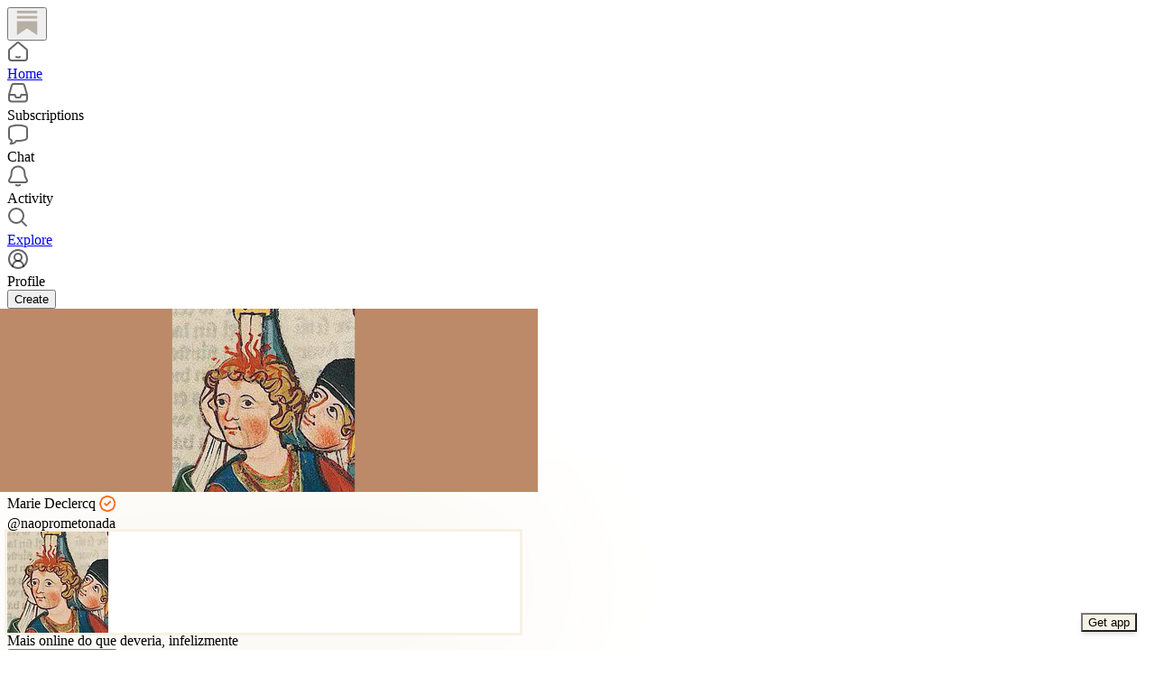

--- FILE ---
content_type: text/html; charset=utf-8
request_url: https://substack.com/@naoprometonada
body_size: 40110
content:
<!DOCTYPE html>
<html lang="en">
    <head>
        <meta charset="utf-8" />
        <meta name="norton-safeweb-site-verification" content="24usqpep0ejc5w6hod3dulxwciwp0djs6c6ufp96av3t4whuxovj72wfkdjxu82yacb7430qjm8adbd5ezlt4592dq4zrvadcn9j9n-0btgdzpiojfzno16-fnsnu7xd" />
        
        <link rel="preconnect" href="https://substackcdn.com" />
        

        
            <title data-rh="true">Marie Declercq | Substack</title>
            
            <meta data-rh="true" name="theme-color" content="#ffffff"/><meta data-rh="true" name="theme-color" content="#16171d"/><meta data-rh="true" property="og:type" content="article"/><meta data-rh="true" property="og:title" content="Marie Declercq | Substack"/><meta data-rh="true" name="twitter:title" content="Marie Declercq | Substack"/><meta data-rh="true" name="description" content="Mais online do que deveria, infelizmente"/><meta data-rh="true" property="og:description" content="Mais online do que deveria, infelizmente"/><meta data-rh="true" name="twitter:description" content="Mais online do que deveria, infelizmente"/><meta data-rh="true" property="og:image" content="https://substackcdn.com/image/fetch/$s_!ydVU!,f_auto,q_auto:best,fl_progressive:steep/https%3A%2F%2Fsubstack.com%2Fapi%2Fv1%2Fprofile%2Fassets%2F11202787%2Flight%3FaspectRatio%3Dlink%26version%3D1"/><meta data-rh="true" name="twitter:image" content="https://substackcdn.com/image/fetch/$s_!ydVU!,f_auto,q_auto:best,fl_progressive:steep/https%3A%2F%2Fsubstack.com%2Fapi%2Fv1%2Fprofile%2Fassets%2F11202787%2Flight%3FaspectRatio%3Dlink%26version%3D1"/><meta data-rh="true" name="twitter:card" content="summary"/>
            
            
        

        

        <style>
          @layer legacy, tailwind, pencraftReset, pencraft;
        </style>

        
        <link rel="preload" as="style" href="https://substackcdn.com/bundle/theme/reader2.f29227c0e4255aa10e3d.css" />
        
        
        

        
            
                <link rel="stylesheet" type="text/css" href="https://substackcdn.com/bundle/static/css/97276.571613c3.css" />
            
                <link rel="stylesheet" type="text/css" href="https://substackcdn.com/bundle/static/css/37045.0b7473d2.css" />
            
                <link rel="stylesheet" type="text/css" href="https://substackcdn.com/bundle/static/css/20852.9cd7f82f.css" />
            
                <link rel="stylesheet" type="text/css" href="https://substackcdn.com/bundle/static/css/88577.8d59a919.css" />
            
                <link rel="stylesheet" type="text/css" href="https://substackcdn.com/bundle/static/css/41036.46e8d1b9.css" />
            
                <link rel="stylesheet" type="text/css" href="https://substackcdn.com/bundle/static/css/71385.463006e7.css" />
            
                <link rel="stylesheet" type="text/css" href="https://substackcdn.com/bundle/static/css/38582.068f1d4f.css" />
            
                <link rel="stylesheet" type="text/css" href="https://substackcdn.com/bundle/static/css/75436.6a716910.css" />
            
                <link rel="stylesheet" type="text/css" href="https://substackcdn.com/bundle/static/css/reader2.269faab5.css" />
            
                <link rel="stylesheet" type="text/css" href="https://substackcdn.com/bundle/static/css/38582.068f1d4f.css" />
            
                <link rel="stylesheet" type="text/css" href="https://substackcdn.com/bundle/static/css/71385.463006e7.css" />
            
                <link rel="stylesheet" type="text/css" href="https://substackcdn.com/bundle/static/css/41036.46e8d1b9.css" />
            
                <link rel="stylesheet" type="text/css" href="https://substackcdn.com/bundle/static/css/88577.8d59a919.css" />
            
                <link rel="stylesheet" type="text/css" href="https://substackcdn.com/bundle/static/css/37045.0b7473d2.css" />
            
        

        
        
        
        
        <meta name="viewport" content="width=device-width, initial-scale=1, maximum-scale=1, user-scalable=0, viewport-fit=cover" />
        <meta name="author" content="Substack" />
        <meta property="og:url" content="https://substack.com/@naoprometonada" />
        
        
        <link rel="canonical" href="https://substack.com/@naoprometonada" />
        

        

        

        

        
            
                <link rel="shortcut icon" href="https://substackcdn.com/icons/substack/favicon.ico" sizes="32x32">
            
        
            
                <link rel="icon" href="https://substackcdn.com/icons/substack/icon.svg" type="image/svg+xml">
            
        
            
                <link rel="apple-touch-icon" href="https://substackcdn.com/icons/substack/apple-touch-icon.png">
            
        
            
        
            
        
            
        

        

        

        
            <style>
    /* Cahuenga */
    @font-face {
        font-family: 'Cahuenga';
        font-style: normal;
        font-weight: 300;
        src: local('Cahuenga Light'), local('Cahuenga-Light'), url(https://substackcdn.com/fonts/Cahuenga-Light.woff2) format('woff2');
        font-display: fallback;
    }
    @font-face {
        font-family: 'Cahuenga';
        font-style: italic;
        font-weight: 300;
        src: local('Cahuenga Light Italic'), local('Cahuenga-Light-Italic'), url(https://substackcdn.com/fonts/Cahuenga-LightItalic.woff2) format('woff2');
        font-display: fallback;
    }
    @font-face {
        font-family: 'Cahuenga';
        font-style: normal;
        font-weight: 400;
        src: local('Cahuenga Regular'), local('Cahuenga-Regular'), url(https://substackcdn.com/fonts/Cahuenga-Regular.woff2) format('woff2');
        font-display: fallback;
    }
    @font-face {
        font-family: 'Cahuenga';
        font-style: italic;
        font-weight: 400;
        src: local('Cahuenga Italic'), local('Cahuenga-Italic'), url(https://substackcdn.com/fonts/Cahuenga-Italic.woff2) format('woff2');
        font-display: fallback;
    }
    @font-face {
        font-family: 'Cahuenga';
        font-style: normal;
        font-weight: 500;
        src: local('Cahuenga SemiBold'), local('Cahuenga-SemiBold'), url(https://substackcdn.com/fonts/Cahuenga-SemiBold.woff2) format('woff2');
        font-display: fallback;
    }
    @font-face {
        font-family: 'Cahuenga';
        font-style: italic;
        font-weight: 500;
        src: local('Cahuenga SemiBold Italic'), local('Cahuenga-SemiBold-Italic'), url(https://substackcdn.com/fonts/Cahuenga-SemiBoldItalic.woff2) format('woff2');
        font-display: fallback;
    }
    @font-face {
        font-family: 'Cahuenga';
        font-style: normal;
        font-weight: 600;
        src: local('Cahuenga Bold'), local('Cahuenga-Bold'), url(https://substackcdn.com/fonts/Cahuenga-Bold.woff2) format('woff2');
        font-display: fallback;
    }
    @font-face {
        font-family: 'Cahuenga';
        font-style: italic;
        font-weight: 600;
        src: local('Cahuenga Bold Italic'), local('Cahuenga-Bold-Italic'), url(https://substackcdn.com/fonts/Cahuenga-BoldItalic.woff2) format('woff2');
        font-display: fallback;
    }
    @font-face {
        font-family: 'Cahuenga';
        font-style: normal;
        font-weight: 700;
        src: local('Cahuenga ExtraBold'), local('Cahuenga-ExtraBold'), url(https://substackcdn.com/fonts/Cahuenga-ExtraBold.woff2) format('woff2');
        font-display: fallback;
    }
    @font-face {
        font-family: 'Cahuenga';
        font-style: italic;
        font-weight: 700;
        src: local('Cahuenga ExtraBold Italic'), local('Cahuenga-ExtraBold-Italic'), url(https://substackcdn.com/fonts/Cahuenga-ExtraBoldItalic.woff2) format('woff2');
        font-display: fallback;
    }
</style>

        
        
          <style>
            @font-face{font-family:'Spectral';font-style:italic;font-weight:400;font-display:fallback;src:url(https://fonts.gstatic.com/s/spectral/v13/rnCt-xNNww_2s0amA9M8on7mTNmnUHowCw.woff2) format('woff2');unicode-range:U+0301,U+0400-045F,U+0490-0491,U+04B0-04B1,U+2116}@font-face{font-family:'Spectral';font-style:italic;font-weight:400;font-display:fallback;src:url(https://fonts.gstatic.com/s/spectral/v13/rnCt-xNNww_2s0amA9M8onXmTNmnUHowCw.woff2) format('woff2');unicode-range:U+0102-0103,U+0110-0111,U+0128-0129,U+0168-0169,U+01A0-01A1,U+01AF-01B0,U+0300-0301,U+0303-0304,U+0308-0309,U+0323,U+0329,U+1EA0-1EF9,U+20AB}@font-face{font-family:'Spectral';font-style:italic;font-weight:400;font-display:fallback;src:url(https://fonts.gstatic.com/s/spectral/v13/rnCt-xNNww_2s0amA9M8onTmTNmnUHowCw.woff2) format('woff2');unicode-range:U+0100-02AF,U+0304,U+0308,U+0329,U+1E00-1E9F,U+1EF2-1EFF,U+2020,U+20A0-20AB,U+20AD-20CF,U+2113,U+2C60-2C7F,U+A720-A7FF}@font-face{font-family:'Spectral';font-style:italic;font-weight:400;font-display:fallback;src:url(https://fonts.gstatic.com/s/spectral/v13/rnCt-xNNww_2s0amA9M8onrmTNmnUHo.woff2) format('woff2');unicode-range:U+0000-00FF,U+0131,U+0152-0153,U+02BB-02BC,U+02C6,U+02DA,U+02DC,U+0304,U+0308,U+0329,U+2000-206F,U+2074,U+20AC,U+2122,U+2191,U+2193,U+2212,U+2215,U+FEFF,U+FFFD}@font-face{font-family:'Spectral';font-style:normal;font-weight:400;font-display:fallback;src:url(https://fonts.gstatic.com/s/spectral/v13/rnCr-xNNww_2s0amA9M9knjsS_ulYHs.woff2) format('woff2');unicode-range:U+0301,U+0400-045F,U+0490-0491,U+04B0-04B1,U+2116}@font-face{font-family:'Spectral';font-style:normal;font-weight:400;font-display:fallback;src:url(https://fonts.gstatic.com/s/spectral/v13/rnCr-xNNww_2s0amA9M2knjsS_ulYHs.woff2) format('woff2');unicode-range:U+0102-0103,U+0110-0111,U+0128-0129,U+0168-0169,U+01A0-01A1,U+01AF-01B0,U+0300-0301,U+0303-0304,U+0308-0309,U+0323,U+0329,U+1EA0-1EF9,U+20AB}@font-face{font-family:'Spectral';font-style:normal;font-weight:400;font-display:fallback;src:url(https://fonts.gstatic.com/s/spectral/v13/rnCr-xNNww_2s0amA9M3knjsS_ulYHs.woff2) format('woff2');unicode-range:U+0100-02AF,U+0304,U+0308,U+0329,U+1E00-1E9F,U+1EF2-1EFF,U+2020,U+20A0-20AB,U+20AD-20CF,U+2113,U+2C60-2C7F,U+A720-A7FF}@font-face{font-family:'Spectral';font-style:normal;font-weight:400;font-display:fallback;src:url(https://fonts.gstatic.com/s/spectral/v13/rnCr-xNNww_2s0amA9M5knjsS_ul.woff2) format('woff2');unicode-range:U+0000-00FF,U+0131,U+0152-0153,U+02BB-02BC,U+02C6,U+02DA,U+02DC,U+0304,U+0308,U+0329,U+2000-206F,U+2074,U+20AC,U+2122,U+2191,U+2193,U+2212,U+2215,U+FEFF,U+FFFD}@font-face{font-family:'Spectral';font-style:normal;font-weight:600;font-display:fallback;src:url(https://fonts.gstatic.com/s/spectral/v13/rnCs-xNNww_2s0amA9vmtm3FafaPWnIIMrY.woff2) format('woff2');unicode-range:U+0301,U+0400-045F,U+0490-0491,U+04B0-04B1,U+2116}@font-face{font-family:'Spectral';font-style:normal;font-weight:600;font-display:fallback;src:url(https://fonts.gstatic.com/s/spectral/v13/rnCs-xNNww_2s0amA9vmtm3OafaPWnIIMrY.woff2) format('woff2');unicode-range:U+0102-0103,U+0110-0111,U+0128-0129,U+0168-0169,U+01A0-01A1,U+01AF-01B0,U+0300-0301,U+0303-0304,U+0308-0309,U+0323,U+0329,U+1EA0-1EF9,U+20AB}@font-face{font-family:'Spectral';font-style:normal;font-weight:600;font-display:fallback;src:url(https://fonts.gstatic.com/s/spectral/v13/rnCs-xNNww_2s0amA9vmtm3PafaPWnIIMrY.woff2) format('woff2');unicode-range:U+0100-02AF,U+0304,U+0308,U+0329,U+1E00-1E9F,U+1EF2-1EFF,U+2020,U+20A0-20AB,U+20AD-20CF,U+2113,U+2C60-2C7F,U+A720-A7FF}@font-face{font-family:'Spectral';font-style:normal;font-weight:600;font-display:fallback;src:url(https://fonts.gstatic.com/s/spectral/v13/rnCs-xNNww_2s0amA9vmtm3BafaPWnII.woff2) format('woff2');unicode-range:U+0000-00FF,U+0131,U+0152-0153,U+02BB-02BC,U+02C6,U+02DA,U+02DC,U+0304,U+0308,U+0329,U+2000-206F,U+2074,U+20AC,U+2122,U+2191,U+2193,U+2212,U+2215,U+FEFF,U+FFFD}
            
          </style>
        
        

        <style>:root{--background_pop:#ff6719;--cover_bg_color:#FFFFFF;--cover_bg_color_secondary:#f0f0f0;--background_pop_darken:#ff5600;--print_on_pop:#ffffff;--print_pop:#ff6719;--cover_print_primary:#363737;--cover_print_secondary:#757575;--cover_print_tertiary:#b6b6b6;--cover_border_color:#ff6719;--background_contrast_1:#f0f0f0;--background_contrast_2:#dddddd;--background_contrast_3:#b7b7b7;--background_contrast_4:#929292;--background_contrast_5:#515151;--color_theme_detail:#e6e6e6;--background_contrast_pop:rgba(255, 103, 25, 0.4);--theme_bg_is_dark:0;--background_pop_rgb:255, 103, 25;}</style>

        
            <link rel="stylesheet" href="https://substackcdn.com/bundle/theme/reader2.f29227c0e4255aa10e3d.css" />
        

        <style></style>

        

        
          <style id="app-theme-css" type="text/css">body {
  --color-app-light-accent: rgb(76 5 25 / 1);
  --color-app-light-accent-hover: rgb(58 0 6 / 1);
  --color-app-light-accent-inverse: rgb(255 255 255 / 1);
  --color-app-light-accent-text: rgb(76 5 25 / 1);
  --color-app-dark-accent: rgb(129 57 67 / 1);
  --color-app-dark-accent-hover: rgb(148 74 84 / 1);
  --color-app-dark-accent-inverse: rgb(255 255 255 / 1);
  --color-app-dark-accent-text: rgb(193 114 123 / 1);
  --color-app-light-bg-accent: rgb(76 5 25 / 0.2);
  --color-app-light-bg-accent-hover: rgb(76 5 25 / 0.3);
  --color-app-dark-bg-accent: rgb(129 57 67 / 0.2);
  --color-app-dark-bg-accent-hover: rgb(129 57 67 / 0.3);
  --color-app-light-fg-primary: rgb(0 0 0 / 0.8);
  --color-app-light-fg-secondary: rgb(0 0 0 / 0.6);
  --color-app-light-fg-tertiary: rgb(0 0 0 / 0.4);
  --color-app-dark-fg-primary: rgb(255 255 255 / 0.9);
  --color-app-dark-fg-secondary: rgb(255 255 255 / 0.6);
  --color-app-dark-fg-tertiary: rgb(255 255 255 / 0.4);
  --color-app-light-bg-primary: rgb(247.4 240.6 229.5 / 1);
  --color-app-light-bg-primary-hover: rgb(242.9 236.09999999999997 225 / 1);
  --color-app-light-bg-secondary: rgb(232.1 225.3 214.2 / 1);
  --color-app-light-bg-tertiary: rgb(214.99999999999997 208.2 197.1 / 1);
  --color-app-light-bg-quaternary: rgb(181.7 174.9 163.79999999999998 / 1);
  --color-app-dark-bg-primary: rgb(37.699999999999996 31.799999999999997 21.599999999999998 / 1);
  --color-app-dark-bg-primary-hover: rgb(42.2 36.300000000000004 26.1 / 1);
  --color-app-dark-bg-secondary: rgb(49.4 44.400000000000006 33.300000000000004 / 1);
  --color-app-dark-bg-tertiary: rgb(66.49999999999999 60.60000000000001 49.5 / 1);
  --color-app-dark-bg-quaternary: rgb(98.9 93.00000000000001 81.89999999999999 / 1);
}
</style>
        

        

        
    </head>

    <body class="pc-root app-theme">
        
            <script>
              if (window.matchMedia) {
                const match = window.matchMedia('(prefers-color-scheme: dark)');

                match.addEventListener('change', handleColorSchemeChange);
                handleColorSchemeChange(match);

                function handleColorSchemeChange(event) {
                  const localSetting = localStorage.colorScheme;
                  document.documentElement.classList.toggle('dark-mode', localSetting == null ?
                    event.matches :  localSetting === 'dark');
                }
              }
            </script>
        

        

        

        

        <div id="entry">
            <div style="--size-left-nav:232px;" class="reader-nav-root reader2-font-base"><div class="pencraft pc-display-flex pc-flexDirection-column pc-position-relative pc-reset"><div role="navigation" aria-label="Main navigation" aria-orientation="vertical" class="pencraft pc-display-flex pc-flexDirection-column pc-padding-8 pc-position-fixed pc-reset sizing-border-box-DggLA4 sidebar-y6xw9g"><div class="pencraft pc-display-flex pc-flexDirection-column pc-height-64 pc-padding-8 pc-alignItems-flex-start pc-reset flex-auto-j3S2WA sizing-border-box-DggLA4"><button tabindex="0" type="button" aria-label="Home" data-href="https://substack.com/home" class="pencraft pc-display-flex pc-flexDirection-column pc-reset bg-primary-zk6FDl hover-KQSFex animate-XFJxE4 pc-borderRadius-md showFocus-sk_vEm pencraft buttonBase-GK1x3M"><div class="pencraft pc-display-flex pc-width-48 pc-height-48 pc-justifyContent-center pc-alignItems-center pc-position-relative pc-reset"><svg role="img" style="height:28px;width:28px;" width="28" height="28" viewBox="0 0 20 20" fill="var(--color-nav-logo)" stroke-width="1.8" stroke="none" xmlns="http://www.w3.org/2000/svg"><g><title></title><path d="M1.96484 0.624512H18.0354V2.70052H1.96484V0.624512Z" stroke="none"></path><path d="M1.96484 4.77655H18.0354V6.85254H1.96484V4.77655Z" stroke="none"></path><path d="M1.96484 8.92857V19.9505L10.0001 14.6347L18.0354 19.9505V8.92857H1.96484Z" stroke="none"></path></g></svg></div></button></div><div class="pencraft pc-display-flex pc-flexDirection-column pc-gap-8 pc-padding-8 pc-justifyContent-flex-start pc-reset flex-grow-rzmknG"><a tabindex="0" matchSubpaths aria-label="Home" role="button" href="/home?" class="pencraft pc-display-flex pc-gap-4 pc-minWidth-48 pc-minHeight-48 pc-justifyContent-center pc-alignItems-center pc-position-relative pc-reset bg-primary-zk6FDl hover-KQSFex animate-XFJxE4 cursor-pointer-LYORKw userSelect-none-oDUy26 pc-borderRadius-md pressable-lg-kV7yq8 showFocus-sk_vEm"><div class="pencraft pc-display-flex pc-height-48 pc-minWidth-48 pc-justifyContent-center pc-alignItems-center pc-position-relative pc-reset icon-lyqgV5 inactive-zdmjOL"><svg role="img" style="height:24px;width:24px;" width="24" height="24" viewBox="0 0 24 24" fill="none" stroke-width="2" stroke="var(--color-fg-primary)" stroke-linecap="round" stroke-linejoin="round" xmlns="http://www.w3.org/2000/svg"><g><title></title><path d="M10 18.1302C11.259 18.7392 12.741 18.7392 14 18.1302M2 11.0059V19.0976C2 20.7006 3.34315 22 5 22H19C20.6569 22 22 20.7006 22 19.0976V11.0059C22 10.4471 21.7503 9.91553 21.315 9.54809L12.6575 2.23854C12.2808 1.92049 11.7192 1.92049 11.3425 2.23854L2.68496 9.54809C2.24974 9.91553 2 10.4471 2 11.0059Z"></path></g></svg></div><div class="pencraft pc-reset flex-grow-rzmknG color-secondary-ls1g8s line-height-20-t4M0El font-text-qe4AeH size-15-Psle70 weight-medium-fw81nC reset-IxiVJZ">Home</div></a><a tabindex="0" matchSubpaths native aria-label="Subscriptions" class="pencraft pc-display-flex pc-gap-4 pc-minWidth-48 pc-minHeight-48 pc-justifyContent-center pc-alignItems-center pc-position-relative pc-reset bg-primary-zk6FDl hover-KQSFex animate-XFJxE4 cursor-pointer-LYORKw userSelect-none-oDUy26 pc-borderRadius-md pressable-lg-kV7yq8 showFocus-sk_vEm"><div class="pencraft pc-display-flex pc-height-48 pc-minWidth-48 pc-justifyContent-center pc-alignItems-center pc-position-relative pc-reset icon-lyqgV5 inactive-zdmjOL"><svg role="img" style="height:24px;width:24px;" width="24" height="24" viewBox="0 0 24 24" fill="none" stroke-width="2" stroke="var(--color-fg-primary)" stroke-linecap="round" stroke-linejoin="round" xmlns="http://www.w3.org/2000/svg"><g><title></title><path d="M1.99999 14L2.00001 18.5C2.00001 20.1569 3.34316 21.5 5.00001 21.5H19C20.6569 21.5 22 20.1569 22 18.5V14M1.99999 14H8.5L9.29342 16.3732C9.41681 16.7422 9.76236 16.9911 10.1515 16.9911H13.8485C14.2376 16.9911 14.5832 16.7422 14.7066 16.3732L15.5 14H22M1.99999 14L5.12 3.30286C5.34518 2.53079 6.05291 2 6.85714 2H17.1429C17.9471 2 18.6548 2.53079 18.88 3.30286L22 14"></path></g></svg></div><div class="pencraft pc-reset flex-grow-rzmknG color-secondary-ls1g8s line-height-20-t4M0El font-text-qe4AeH size-15-Psle70 weight-medium-fw81nC reset-IxiVJZ">Subscriptions</div></a><a tabindex="0" matchSubpaths native aria-label="Chat" class="pencraft pc-display-flex pc-gap-4 pc-minWidth-48 pc-minHeight-48 pc-justifyContent-center pc-alignItems-center pc-position-relative pc-reset bg-primary-zk6FDl hover-KQSFex animate-XFJxE4 cursor-pointer-LYORKw userSelect-none-oDUy26 pc-borderRadius-md pressable-lg-kV7yq8 showFocus-sk_vEm"><div class="pencraft pc-display-flex pc-height-48 pc-minWidth-48 pc-justifyContent-center pc-alignItems-center pc-position-relative pc-reset icon-lyqgV5 inactive-zdmjOL"><svg role="img" style="height:24px;width:24px;" width="24" height="24" viewBox="0 0 24 24" fill="none" stroke-width="2" stroke="var(--color-fg-primary)" stroke-linecap="round" stroke-linejoin="round" xmlns="http://www.w3.org/2000/svg"><g><title></title><path d="M3.57895 22.2631C4.63158 21.2105 4.98246 18.9298 4.63158 18.0526C4.55024 18.0246 3.94258 17.7935 3.86123 17.7644C2.70525 17.3507 2 16.215 2 14.9872V5.81496C2 4.60782 2.68342 3.49229 3.8249 3.09955C7.48196 1.84131 13.7925 0.807216 20.1374 3.07721C21.2934 3.49079 22 4.6271 22 5.85486V15.0271C22 16.2342 21.3154 17.3503 20.1739 17.7429C17.6947 18.5958 13.9964 19.3455 9.89474 19.0328C8.84211 21.1381 6.21053 22.2631 3.57895 22.2631Z"></path></g></svg></div><div class="pencraft pc-reset flex-grow-rzmknG color-secondary-ls1g8s line-height-20-t4M0El font-text-qe4AeH size-15-Psle70 weight-medium-fw81nC reset-IxiVJZ">Chat</div></a><a tabindex="0" matchSubpaths native aria-label="Activity" class="pencraft pc-display-flex pc-gap-4 pc-minWidth-48 pc-minHeight-48 pc-justifyContent-center pc-alignItems-center pc-position-relative pc-reset bg-primary-zk6FDl hover-KQSFex animate-XFJxE4 cursor-pointer-LYORKw userSelect-none-oDUy26 pc-borderRadius-md pressable-lg-kV7yq8 showFocus-sk_vEm"><div class="pencraft pc-display-flex pc-height-48 pc-minWidth-48 pc-justifyContent-center pc-alignItems-center pc-position-relative pc-reset icon-lyqgV5 inactive-zdmjOL"><svg role="img" style="height:24px;width:24px;" width="24" height="24" viewBox="0 0 24 24" fill="none" stroke-width="2" stroke="var(--color-fg-primary)" stroke-linecap="round" stroke-linejoin="round" xmlns="http://www.w3.org/2000/svg"><g><title></title><path d="M9.84924 21.9622C11.2032 22.6392 12.7968 22.6392 14.1507 21.9622M9.446 1.90703C8.59467 2.16583 6.63661 3.14927 5.61501 5.01263C4.33801 7.34183 4.70638 10.6565 4.33801 12.0002C3.96965 13.344 3.06102 14.3294 2.42252 15.8822C2.27112 16.2504 2.15563 16.5749 2.06751 16.8662C1.72354 18.0031 2.74693 18.9878 3.93475 18.9878H20.0652C21.2531 18.9878 22.2764 18.0031 21.9325 16.8662C21.8444 16.5749 21.7289 16.2504 21.5775 15.8822C20.939 14.3294 20.0303 13.344 19.662 12.0002C19.2936 10.6565 19.662 7.34183 18.385 5.01263C17.3634 3.14927 15.4053 2.16583 14.554 1.90703C12.8884 1.40469 11.1116 1.40469 9.446 1.90703Z"></path></g></svg></div><div class="pencraft pc-reset flex-grow-rzmknG color-secondary-ls1g8s line-height-20-t4M0El font-text-qe4AeH size-15-Psle70 weight-medium-fw81nC reset-IxiVJZ">Activity</div></a><a tabindex="0" matchSubpaths aria-label="Explore" role="button" href="/explore?" class="pencraft pc-display-flex pc-gap-4 pc-minWidth-48 pc-minHeight-48 pc-justifyContent-center pc-alignItems-center pc-position-relative pc-reset bg-primary-zk6FDl hover-KQSFex animate-XFJxE4 cursor-pointer-LYORKw userSelect-none-oDUy26 pc-borderRadius-md pressable-lg-kV7yq8 showFocus-sk_vEm"><div class="pencraft pc-display-flex pc-height-48 pc-minWidth-48 pc-justifyContent-center pc-alignItems-center pc-position-relative pc-reset icon-lyqgV5 inactive-zdmjOL"><svg role="img" style="height:24px;width:24px;" width="24" height="24" viewBox="0 0 24 24" fill="none" stroke-width="2" stroke="var(--color-fg-primary)" stroke-linecap="round" stroke-linejoin="round" xmlns="http://www.w3.org/2000/svg"><g><title></title><path d="M21 21L15.6702 15.6435M15.6702 15.6435C17.1101 14.1968 18 12.2023 18 10C18 5.58172 14.4183 2 10 2C5.58174 2 2.00002 5.58172 2.00002 10C2.00002 14.4183 5.58174 18 10 18C12.216 18 14.2215 17.099 15.6702 15.6435Z"></path></g></svg></div><div class="pencraft pc-reset flex-grow-rzmknG color-secondary-ls1g8s line-height-20-t4M0El font-text-qe4AeH size-15-Psle70 weight-medium-fw81nC reset-IxiVJZ">Explore</div></a><a tabindex="0" matchSubpaths native aria-label="Profile" class="pencraft pc-display-flex pc-gap-4 pc-minWidth-48 pc-minHeight-48 pc-justifyContent-center pc-alignItems-center pc-position-relative pc-reset bg-primary-zk6FDl hover-KQSFex animate-XFJxE4 cursor-pointer-LYORKw userSelect-none-oDUy26 pc-borderRadius-md pressable-lg-kV7yq8 showFocus-sk_vEm"><div class="pencraft pc-display-flex pc-height-48 pc-minWidth-48 pc-justifyContent-center pc-alignItems-center pc-position-relative pc-reset icon-lyqgV5 inactive-zdmjOL"><svg xmlns="http://www.w3.org/2000/svg" width="24" height="24" viewBox="0 0 24 24" fill="none" stroke="currentColor" stroke-width="2" stroke-linecap="round" stroke-linejoin="round" class="lucide lucide-circle-user-round"><path d="M18 20a6 6 0 0 0-12 0"></path><circle cx="12" cy="10" r="4"></circle><circle cx="12" cy="12" r="10"></circle></svg></div><div class="pencraft pc-reset flex-grow-rzmknG color-secondary-ls1g8s line-height-20-t4M0El font-text-qe4AeH size-15-Psle70 weight-medium-fw81nC reset-IxiVJZ">Profile</div></a><div class="pencraft pc-display-flex pc-flexDirection-column pc-minWidth-48 pc-paddingTop-12 pc-paddingBottom-12 pc-reset"><button tabindex="0" type="button" class="pencraft pc-reset pencraft buttonBase-GK1x3M buttonText-X0uSmG buttonStyle-r7yGCK priority_primary-RfbeYt size_md-gCDS3o">Create</button></div></div></div></div><div class="reader-nav-page"><div style="--color-app-light-accent:rgb(76 5 25 / 1);--color-app-light-accent-hover:rgb(58 0 6 / 1);--color-app-light-accent-inverse:rgb(255 255 255 / 1);--color-app-light-accent-text:rgb(76 5 25 / 1);--color-app-dark-accent:rgb(129 57 67 / 1);--color-app-dark-accent-hover:rgb(148 74 84 / 1);--color-app-dark-accent-inverse:rgb(255 255 255 / 1);--color-app-dark-accent-text:rgb(193 114 123 / 1);--color-app-light-bg-accent:rgb(76 5 25 / 0.2);--color-app-light-bg-accent-hover:rgb(76 5 25 / 0.3);--color-app-dark-bg-accent:rgb(129 57 67 / 0.2);--color-app-dark-bg-accent-hover:rgb(129 57 67 / 0.3);--color-app-light-fg-primary:rgb(0 0 0 / 0.8);--color-app-light-fg-secondary:rgb(0 0 0 / 0.6);--color-app-light-fg-tertiary:rgb(0 0 0 / 0.4);--color-app-dark-fg-primary:rgb(255 255 255 / 0.9);--color-app-dark-fg-secondary:rgb(255 255 255 / 0.6);--color-app-dark-fg-tertiary:rgb(255 255 255 / 0.4);--color-app-light-bg-primary:rgb(247.4 240.6 229.5 / 1);--color-app-light-bg-primary-hover:rgb(242.9 236.09999999999997 225 / 1);--color-app-light-bg-secondary:rgb(232.1 225.3 214.2 / 1);--color-app-light-bg-tertiary:rgb(214.99999999999997 208.2 197.1 / 1);--color-app-light-bg-quaternary:rgb(181.7 174.9 163.79999999999998 / 1);--color-app-dark-bg-primary:rgb(37.699999999999996 31.799999999999997 21.599999999999998 / 1);--color-app-dark-bg-primary-hover:rgb(42.2 36.300000000000004 26.1 / 1);--color-app-dark-bg-secondary:rgb(49.4 44.400000000000006 33.300000000000004 / 1);--color-app-dark-bg-tertiary:rgb(66.49999999999999 60.60000000000001 49.5 / 1);--color-app-dark-bg-quaternary:rgb(98.9 93.00000000000001 81.89999999999999 / 1);" class="pencraft pc-display-contents pc-reset appTheme-xUAu9p"><div style="max-width:568px;" class="pencraft pc-display-flex pc-flexDirection-column pc-minWidth-0 pc-reset flex-grow-rzmknG"><script type="application/ld+json">{"@context":"https://schema.org","@type":"Person","image":"https://substackcdn.com/image/fetch/$s_!L4B2!,f_auto,q_auto:good,fl_progressive:steep/https%3A%2F%2Fsubstack-post-media.s3.amazonaws.com%2Fpublic%2Fimages%2F32d72368-039e-4452-9f62-67a22c846c89_500x500.png","name":"Marie Declercq","url":"https://substack.com/@naoprometonada","jobTitle":"Mais online do que deveria, infelizmente","description":"Mais online do que deveria, infelizmente"}</script><div class="pencraft pc-display-flex pc-flexDirection-column pc-paddingTop-24 pc-mobile-paddingTop-0 pc-reset"><div style="--overflow:-20px;--aspect:3;" class="pencraft pc-display-flex pc-flexDirection-column pc-position-relative pc-reset container-wcKC8m"><img src="https://substackcdn.com/image/fetch/$s_!RNiv!,w_1200,h_400,c_pad,f_auto,q_auto:best,fl_progressive:steep,b_auto:border,b_rgb:fff7ed/https%3A%2F%2Fsubstack-post-media.s3.amazonaws.com%2Fpublic%2Fimages%2F9e7e0e7c-d877-4b2b-890d-d6372b78fab3_500x500.png" draggable="false" alt="Cover image" class="pencraft pc-reset outline-detail-vcQLyr pc-borderRadius-sm image-WJiR9w"/></div></div><div class="pencraft pc-display-flex pc-flexDirection-column pc-gap-8 pc-paddingLeft-0 pc-mobile-paddingLeft-16 pc-paddingRight-0 pc-mobile-paddingRight-16 pc-paddingBottom-8 pc-zIndex-1 pc-reset"><div class="pencraft pc-display-flex pc-flexDirection-column pc-gap-12 pc-paddingTop-16 pc-reset"><div class="pencraft pc-display-flex pc-flexDirection-row pc-justifyContent-space-between pc-alignItems-center pc-position-relative pc-reset"><div style="padding-right:132px;" class="pencraft pc-display-flex pc-flexDirection-column pc-gap-2 pc-mobile-gap-0 pc-reset"><span class="pencraft pc-reset line-height-24-jnGwiv font-display-nhmvtD size-20-P_cSRT weight-bold-DmI9lw reset-IxiVJZ">Marie Declercq<span style="white-space:nowrap;"> <span class="pencraft pc-paddingLeft-4 pc-reset reset-IxiVJZ"><div data-testid="user-badge" class="pencraft pc-reset cursor-pointer-LYORKw inlineContainer-FbhgTi"><div class="pencraft pc-display-flex pc-reset"><svg role="img" style="height:18px;width:18px;" width="18" height="18" viewBox="0 0 40 40" fill="none" stroke-width="1.8" stroke="#000" xmlns="http://www.w3.org/2000/svg"><g><title></title><path d="M17.8212 2.19198C19.5364 1.48152 21.4636 1.48152 23.1788 2.19198L31.198 5.51364C32.9132 6.2241 34.2759 7.58682 34.9864 9.30201L38.308 17.3212C39.0185 19.0364 39.0185 20.9636 38.308 22.6788L34.9864 30.698C34.2759 32.4132 32.9132 33.7759 31.198 34.4864L23.1788 37.808C21.4636 38.5185 19.5364 38.5185 17.8212 37.808L9.80201 34.4864C8.08682 33.7759 6.7241 32.4132 6.01364 30.698L2.69198 22.6788C1.98152 20.9636 1.98152 19.0364 2.69198 17.3212L6.01364 9.30201C6.7241 7.58682 8.08682 6.2241 9.80202 5.51364L17.8212 2.19198Z" stroke="#FF6719" stroke-width="4" fill="transparent"></path><path d="M27.1666 15L17.9999 24.1667L13.8333 20" stroke="#FF6719" stroke-width="4" stroke-linecap="round" stroke-linejoin="round"></path></g></svg></div></div></span></span></span><div class="pencraft pc-display-flex pc-gap-8 pc-alignItems-center pc-reset"><div class="pencraft pc-reset color-secondary-ls1g8s line-height-20-t4M0El font-text-qe4AeH size-15-Psle70 weight-regular-mUq6Gb reset-IxiVJZ"><span class="pencraft pc-reset decoration-hover-underline-ClDVRM reset-IxiVJZ"><a class="pencraft pc-reset cursor-pointer-LYORKw link-LIBpto"><span data-state="closed">@naoprometonada</span></a></span></div></div></div><div class="pencraft pc-position-absolute pc-reset position-PH56bs"><div tabindex="0" class="pencraft pc-display-flex pc-position-relative pc-reset bg-primary-zk6FDl animate-XFJxE4 cursor-pointer-LYORKw pc-borderRadius-full showFocus-sk_vEm container-JHgoYl"><div style="--scale:112px;" class="pencraft pc-display-flex pc-width-112 pc-height-112 pc-justifyContent-center pc-alignItems-center pc-position-relative pc-reset bg-secondary-UUD3_J flex-auto-j3S2WA outline-detail-vcQLyr pc-borderRadius-full overflow-hidden-WdpwT6 sizing-border-box-DggLA4 container-TAtrWj avatar-h98fMT"><div style="--scale:112px;" title="Marie Declercq" class="pencraft pc-display-flex pc-width-112 pc-height-112 pc-justifyContent-center pc-alignItems-center pc-position-relative pc-reset bg-secondary-UUD3_J flex-auto-j3S2WA outline-detail-vcQLyr pc-borderRadius-full overflow-hidden-WdpwT6 sizing-border-box-DggLA4 container-TAtrWj"><picture><source type="image/webp" srcset="https://substackcdn.com/image/fetch/$s_!L4B2!,w_112,h_112,c_fill,f_webp,q_auto:good,fl_progressive:steep/https%3A%2F%2Fsubstack-post-media.s3.amazonaws.com%2Fpublic%2Fimages%2F32d72368-039e-4452-9f62-67a22c846c89_500x500.png 112w, https://substackcdn.com/image/fetch/$s_!L4B2!,w_224,h_224,c_fill,f_webp,q_auto:good,fl_progressive:steep/https%3A%2F%2Fsubstack-post-media.s3.amazonaws.com%2Fpublic%2Fimages%2F32d72368-039e-4452-9f62-67a22c846c89_500x500.png 224w, https://substackcdn.com/image/fetch/$s_!L4B2!,w_336,h_336,c_fill,f_webp,q_auto:good,fl_progressive:steep/https%3A%2F%2Fsubstack-post-media.s3.amazonaws.com%2Fpublic%2Fimages%2F32d72368-039e-4452-9f62-67a22c846c89_500x500.png 336w" sizes="112px"/><img src="https://substackcdn.com/image/fetch/$s_!L4B2!,w_112,h_112,c_fill,f_auto,q_auto:good,fl_progressive:steep/https%3A%2F%2Fsubstack-post-media.s3.amazonaws.com%2Fpublic%2Fimages%2F32d72368-039e-4452-9f62-67a22c846c89_500x500.png" sizes="112px" alt="Marie Declercq's avatar" srcset="https://substackcdn.com/image/fetch/$s_!L4B2!,w_112,h_112,c_fill,f_auto,q_auto:good,fl_progressive:steep/https%3A%2F%2Fsubstack-post-media.s3.amazonaws.com%2Fpublic%2Fimages%2F32d72368-039e-4452-9f62-67a22c846c89_500x500.png 112w, https://substackcdn.com/image/fetch/$s_!L4B2!,w_224,h_224,c_fill,f_auto,q_auto:good,fl_progressive:steep/https%3A%2F%2Fsubstack-post-media.s3.amazonaws.com%2Fpublic%2Fimages%2F32d72368-039e-4452-9f62-67a22c846c89_500x500.png 224w, https://substackcdn.com/image/fetch/$s_!L4B2!,w_336,h_336,c_fill,f_auto,q_auto:good,fl_progressive:steep/https%3A%2F%2Fsubstack-post-media.s3.amazonaws.com%2Fpublic%2Fimages%2F32d72368-039e-4452-9f62-67a22c846c89_500x500.png 336w" width="112" height="112" draggable="false" class="img-OACg1c object-fit-cover-u4ReeV pencraft pc-reset"/></picture></div></div></div></div></div><div class="pencraft pc-reset line-height-20-t4M0El font-text-qe4AeH size-15-Psle70 weight-regular-mUq6Gb reset-IxiVJZ"><span>Mais online do que deveria, infelizmente</span></div><div class="pencraft pc-display-flex pc-gap-6 pc-flexWrap-nowrap pc-reset"><span data-state="closed"><button tabindex="0" type="button" data-href="https://naoprometonada.substack.com/?utm_campaign=profile_chips" class="pencraft pc-reset flex-auto-j3S2WA pressable-sm-YIJFKJ pencraft chip-lJKwY5 clickable-IxUlBk chip-fQexYY buttonBase-GK1x3M"><div class="pencraft pc-display-flex pc-justifyContent-center pc-alignItems-center pc-reset leading-TvXpau"><div draggable="false" class="pencraft pc-display-flex pc-position-relative pc-reset"><div style="width:20px;height:20px;" class="pencraft pc-display-flex pc-reset bg-white-ZBV5av pc-borderRadius-full overflow-hidden-WdpwT6 sizing-border-box-DggLA4"><picture><source type="image/webp" srcset="https://substackcdn.com/image/fetch/$s_!EzXd!,w_40,h_40,c_fill,f_webp,q_auto:good,fl_progressive:steep,g_auto/https%3A%2F%2Fsubstack-post-media.s3.amazonaws.com%2Fpublic%2Fimages%2F86f6e6bd-4126-459f-97d7-e8313be59f37_500x500.png"/><img src="https://substackcdn.com/image/fetch/$s_!EzXd!,w_40,h_40,c_fill,f_auto,q_auto:good,fl_progressive:steep,g_auto/https%3A%2F%2Fsubstack-post-media.s3.amazonaws.com%2Fpublic%2Fimages%2F86f6e6bd-4126-459f-97d7-e8313be59f37_500x500.png" sizes="100vw" alt width="40" height="40" style="width:20px;height:20px;" draggable="false" class="img-OACg1c object-fit-cover-u4ReeV pencraft pc-reset"/></picture></div></div></div><div class="pencraft pc-reset userSelect-none-oDUy26 ellipsis-Jb8om8 color-primary-zABazT line-height-20-t4M0El font-text-qe4AeH size-13-hZTUKr weight-regular-mUq6Gb reset-IxiVJZ">Não prometo nada</div></button></span><button tabindex="0" type="button" data-href="https://mariedeclercq.pb.online/" class="pencraft pc-reset pressable-sm-YIJFKJ pencraft chip-lJKwY5 clickable-IxUlBk chip-fQexYY buttonBase-GK1x3M"><div class="pencraft pc-display-flex pc-justifyContent-center pc-alignItems-center pc-reset leading-TvXpau"><div class="pencraft pc-display-flex pc-alignItems-center pc-justifyContent-center pc-paddingLeft-4 pc-reset"><svg role="img" style="height:16px;width:16px;" width="16" height="16" viewBox="0 0 20 20" fill="none" stroke-width="2" stroke="var(--color-fg-primary) !important" xmlns="http://www.w3.org/2000/svg"><g><title></title><path d="M7.50008 14.1666H5.83341C4.72835 14.1666 3.66854 13.7276 2.88714 12.9462C2.10573 12.1648 1.66675 11.105 1.66675 9.99992C1.66675 8.89485 2.10573 7.83504 2.88714 7.05364C3.66854 6.27224 4.72835 5.83325 5.83341 5.83325H7.50008M12.5001 5.83325H14.1667C15.2718 5.83325 16.3316 6.27224 17.113 7.05364C17.8944 7.83504 18.3334 8.89485 18.3334 9.99992C18.3334 11.105 17.8944 12.1648 17.113 12.9462C16.3316 13.7276 15.2718 14.1666 14.1667 14.1666H12.5001M6.66675 9.99992H13.3334"></path></g></svg></div></div><div class="pencraft pc-reset userSelect-none-oDUy26 ellipsis-Jb8om8 color-primary-zABazT line-height-20-t4M0El font-text-qe4AeH size-13-hZTUKr weight-regular-mUq6Gb reset-IxiVJZ">mariedeclercq.pb.online</div></button><button tabindex="0" type="button" data-href="https://instagram.com/fingernails.red" class="pencraft pc-reset pressable-sm-YIJFKJ pencraft chip-lJKwY5 clickable-IxUlBk chip-fQexYY buttonBase-GK1x3M"><div class="pencraft pc-display-flex pc-justifyContent-center pc-alignItems-center pc-reset leading-TvXpau"><div class="pencraft pc-display-flex pc-alignItems-center pc-justifyContent-center pc-paddingLeft-4 pc-reset"><svg role="img" style="height:16px;width:16px;" width="16" height="16" viewBox="0 0 20 20" fill="var(--color-fg-primary)" stroke-width="1.8" stroke="#000" xmlns="http://www.w3.org/2000/svg"><g><title></title><path fill-rule="evenodd" clip-rule="evenodd" stroke="none" d="M10 1.80078C12.6719 1.80078 12.9883 1.8125 14.0391 1.85937C15.0156 1.90234 15.543 2.06641 15.8945 2.20313C16.3594 2.38281 16.6953 2.60156 17.043 2.94922C17.3945 3.30078 17.6094 3.63281 17.7891 4.09766C17.9258 4.44922 18.0898 4.98047 18.1328 5.95312C18.1797 7.00781 18.1914 7.32422 18.1914 9.99219C18.1914 12.6641 18.1797 12.9805 18.1328 14.0313C18.0898 15.0078 17.9258 15.5352 17.7891 15.8867C17.6094 16.3516 17.3906 16.6875 17.043 17.0352C16.6914 17.3867 16.3594 17.6016 15.8945 17.7813C15.543 17.918 15.0117 18.082 14.0391 18.125C12.9844 18.1719 12.668 18.1836 10 18.1836C7.32813 18.1836 7.01172 18.1719 5.96094 18.125C4.98438 18.082 4.45703 17.918 4.10547 17.7813C3.64063 17.6016 3.30469 17.3828 2.95703 17.0352C2.60547 16.6836 2.39063 16.3516 2.21094 15.8867C2.07422 15.5352 1.91016 15.0039 1.86719 14.0313C1.82031 12.9766 1.80859 12.6602 1.80859 9.99219C1.80859 7.32031 1.82031 7.00391 1.86719 5.95312C1.91016 4.97656 2.07422 4.44922 2.21094 4.09766C2.39063 3.63281 2.60938 3.29688 2.95703 2.94922C3.30859 2.59766 3.64063 2.38281 4.10547 2.20313C4.45703 2.06641 4.98828 1.90234 5.96094 1.85937C7.01172 1.8125 7.32813 1.80078 10 1.80078ZM10 0C7.28516 0 6.94531 0.0117188 5.87891 0.0585938C4.81641 0.105469 4.08594 0.277344 3.45313 0.523438C2.79297 0.78125 2.23438 1.12109 1.67969 1.67969C1.12109 2.23438 0.78125 2.79297 0.523438 3.44922C0.277344 4.08594 0.105469 4.8125 0.0585938 5.875C0.0117188 6.94531 0 7.28516 0 10C0 12.7148 0.0117188 13.0547 0.0585938 14.1211C0.105469 15.1836 0.277344 15.9141 0.523438 16.5469C0.78125 17.207 1.12109 17.7656 1.67969 18.3203C2.23438 18.875 2.79297 19.2188 3.44922 19.4727C4.08594 19.7188 4.8125 19.8906 5.875 19.9375C6.94141 19.9844 7.28125 19.9961 9.99609 19.9961C12.7109 19.9961 13.0508 19.9844 14.1172 19.9375C15.1797 19.8906 15.9102 19.7188 16.543 19.4727C17.1992 19.2188 17.7578 18.875 18.3125 18.3203C18.8672 17.7656 19.2109 17.207 19.4648 16.5508C19.7109 15.9141 19.8828 15.1875 19.9297 14.125C19.9766 13.0586 19.9883 12.7188 19.9883 10.0039C19.9883 7.28906 19.9766 6.94922 19.9297 5.88281C19.8828 4.82031 19.7109 4.08984 19.4648 3.45703C19.2188 2.79297 18.8789 2.23438 18.3203 1.67969C17.7656 1.125 17.207 0.78125 16.5508 0.527344C15.9141 0.28125 15.1875 0.109375 14.125 0.0625C13.0547 0.0117188 12.7148 0 10 0ZM10 4.86328C7.16406 4.86328 4.86328 7.16406 4.86328 10C4.86328 12.8359 7.16406 15.1367 10 15.1367C12.8359 15.1367 15.1367 12.8359 15.1367 10C15.1367 7.16406 12.8359 4.86328 10 4.86328ZM10 13.332C8.16016 13.332 6.66797 11.8398 6.66797 10C6.66797 8.16016 8.16016 6.66797 10 6.66797C11.8398 6.66797 13.332 8.16016 13.332 10C13.332 11.8398 11.8398 13.332 10 13.332ZM15.3398 5.85962C16 5.85962 16.5391 5.32447 16.5391 4.6604C16.5391 4.00025 16 3.46118 15.3398 3.46118C14.6797 3.46118 14.1406 3.99634 14.1406 4.6604C14.1406 5.32056 14.6758 5.85962 15.3398 5.85962Z"></path></g></svg></div></div><div class="pencraft pc-reset userSelect-none-oDUy26 ellipsis-Jb8om8 color-primary-zABazT line-height-20-t4M0El font-text-qe4AeH size-13-hZTUKr weight-regular-mUq6Gb reset-IxiVJZ">Instagram</div></button><button tabindex="0" type="button" class="pencraft pc-reset flex-auto-j3S2WA pressable-sm-YIJFKJ pencraft chip-lJKwY5 clickable-IxUlBk textOnly-SPwDNp buttonBase-GK1x3M"><div class="pencraft pc-reset userSelect-none-oDUy26 ellipsis-Jb8om8 color-primary-zABazT line-height-20-t4M0El font-text-qe4AeH size-13-hZTUKr weight-regular-mUq6Gb reset-IxiVJZ">+1</div></button></div><div class="pencraft pc-display-flex pc-flexWrap-wrap pc-gap-8 pc-alignItems-center pc-reset"><div class="pencraft pc-reset color-secondary-ls1g8s line-height-20-t4M0El font-text-qe4AeH size-15-Psle70 weight-regular-mUq6Gb reset-IxiVJZ"><span class="pencraft pc-reset color-secondary-ls1g8s decoration-hover-underline-ClDVRM reset-IxiVJZ"><a href="/@naoprometonada/subscribers?" class="pencraft pc-reset link-LIBpto">23K+ subscribers</a></span></div></div><div class="pencraft pc-display-flex pc-flexDirection-row pc-gap-8 pc-justifyContent-flex-end pc-reset"><button tabindex="0" type="button" title="Não prometo nada" data-href="https://naoprometonada.substack.com/subscribe?next=https%3A%2F%2Fsubstack.com%2F%40naoprometonada&amp;utm_source=profile-page&amp;utm_medium=web&amp;utm_campaign=substack_profile&amp;just_signed_up=true" class="pencraft pc-reset flex-grow-rzmknG pencraft buttonBase-GK1x3M buttonText-X0uSmG buttonStyle-r7yGCK priority_primary-RfbeYt size_md-gCDS3o">Subscribe</button><button tabindex="0" type="button" class="pencraft pc-reset flex-grow-rzmknG pencraft buttonBase-GK1x3M buttonText-X0uSmG buttonStyle-r7yGCK priority_secondary-S63h9o size_md-gCDS3o">Message</button><button tabindex="0" type="button" aria-label="Ellipsis" id="headlessui-menu-button-P0-20" aria-haspopup="menu" aria-expanded="false" data-headlessui-state class="pencraft pc-reset pencraft iconButton-mq_Et5 iconButtonBase-dJGHgN buttonBase-GK1x3M buttonStyle-r7yGCK size_md-gCDS3o priority_secondary-S63h9o"><svg xmlns="http://www.w3.org/2000/svg" width="20" height="20" viewBox="0 0 24 24" fill="none" stroke="currentColor" stroke-width="2" stroke-linecap="round" stroke-linejoin="round" class="lucide lucide-ellipsis"><circle cx="12" cy="12" r="1"></circle><circle cx="19" cy="12" r="1"></circle><circle cx="5" cy="12" r="1"></circle></svg></button></div></div></div><div class="pencraft pc-display-flex pc-flexDirection-column pc-reset"><div dir="ltr" data-orientation="horizontal" class="root-IyF5Yz"><div role="tablist" aria-orientation="horizontal" aria-label="Tabs" tabindex="-1" data-orientation="horizontal" style="outline:none;" class="list-UVnyqE"><button tabindex="-1" type="button" role="tab" aria-selected="true" aria-controls="radix-P0-27-content-notes" data-state="active" id="radix-P0-27-trigger-notes" data-orientation="horizontal" data-radix-collection-item class="pencraft pc-display-flex pc-gap-6 pc-minHeight-40 pc-paddingLeft-16 pc-paddingRight-16 pc-paddingTop-2 pc-justifyContent-center pc-alignItems-center pc-position-relative pc-reset flex-grow-rzmknG animate-XFJxE4 userSelect-none-oDUy26 pc-borderRadius-xs sizing-border-box-DggLA4 showFocus-sk_vEm pencraft tab-eCtYfd buttonBase-GK1x3M"><span class="pencraft pc-reset animate-XFJxE4 ellipsis-Jb8om8 line-height-20-t4M0El font-text-qe4AeH size-14-MLPa7j weight-semibold-uqA4FV reset-IxiVJZ">Activity</span></button><button tabindex="-1" type="button" role="tab" aria-selected="false" aria-controls="radix-P0-27-content-posts" data-state="inactive" id="radix-P0-27-trigger-posts" data-orientation="horizontal" data-radix-collection-item class="pencraft pc-display-flex pc-gap-6 pc-minHeight-40 pc-paddingLeft-16 pc-paddingRight-16 pc-paddingTop-2 pc-justifyContent-center pc-alignItems-center pc-position-relative pc-reset flex-grow-rzmknG animate-XFJxE4 userSelect-none-oDUy26 pc-borderRadius-xs sizing-border-box-DggLA4 showFocus-sk_vEm pencraft tab-eCtYfd buttonBase-GK1x3M"><span class="pencraft pc-reset animate-XFJxE4 ellipsis-Jb8om8 line-height-20-t4M0El font-text-qe4AeH size-14-MLPa7j weight-semibold-uqA4FV reset-IxiVJZ">Posts</span></button><button tabindex="-1" type="button" role="tab" aria-selected="false" aria-controls="radix-P0-27-content-likes" data-state="inactive" id="radix-P0-27-trigger-likes" data-orientation="horizontal" data-radix-collection-item class="pencraft pc-display-flex pc-gap-6 pc-minHeight-40 pc-paddingLeft-16 pc-paddingRight-16 pc-paddingTop-2 pc-justifyContent-center pc-alignItems-center pc-position-relative pc-reset flex-grow-rzmknG animate-XFJxE4 userSelect-none-oDUy26 pc-borderRadius-xs sizing-border-box-DggLA4 showFocus-sk_vEm pencraft tab-eCtYfd buttonBase-GK1x3M"><span class="pencraft pc-reset animate-XFJxE4 ellipsis-Jb8om8 line-height-20-t4M0El font-text-qe4AeH size-14-MLPa7j weight-semibold-uqA4FV reset-IxiVJZ">Likes</span></button><button tabindex="-1" type="button" role="tab" aria-selected="false" aria-controls="radix-P0-27-content-reads" data-state="inactive" id="radix-P0-27-trigger-reads" data-orientation="horizontal" data-radix-collection-item class="pencraft pc-display-flex pc-gap-6 pc-minHeight-40 pc-paddingLeft-16 pc-paddingRight-16 pc-paddingTop-2 pc-justifyContent-center pc-alignItems-center pc-position-relative pc-reset flex-grow-rzmknG animate-XFJxE4 userSelect-none-oDUy26 pc-borderRadius-xs sizing-border-box-DggLA4 showFocus-sk_vEm pencraft tab-eCtYfd buttonBase-GK1x3M"><span class="pencraft pc-reset animate-XFJxE4 ellipsis-Jb8om8 line-height-20-t4M0El font-text-qe4AeH size-14-MLPa7j weight-semibold-uqA4FV reset-IxiVJZ">Reads (53)</span></button><div class="pencraft pc-position-absolute pc-reset highlight-rZ7aQJ"></div></div></div><div class="pencraft pc-display-flex pc-flexDirection-column pc-paddingBottom-20 pc-reset flex-fill-uYLRqz"><div class="pencraft pc-display-flex pc-flexDirection-column pc-reset"><div class="pencraft pc-display-flex pc-flexDirection-column pc-reset"><div class="pencraft pc-display-flex pc-flexDirection-column pc-position-relative pc-reset feedItem-ONDKv3"><div class="pencraft pc-gap-12 pc-reset pencraft pc-display-flex pc-flexDirection-column pc-reset feedUnit-NTpfyQ hasAvatar-XDSVUi"><div class="pencraft pc-display-flex pc-gap-12 pc-reset"><div style="width:40px;height:40px;" tabindex="-1" aria-hidden="true" class="pencraft pc-reset pc-borderRadius-full placeholder-ICMYsF"></div><div class="pencraft pc-display-flex pc-flexDirection-column pc-gap-12 pc-reset flex-grow-rzmknG"><div style="width:100px;height:20px;" tabindex="-1" aria-hidden="true" class="pencraft pc-reset pc-borderRadius-sm placeholder-ICMYsF"></div><div style="width:80.40408881657127%;height:20px;" tabindex="-1" aria-hidden="true" class="pencraft pc-reset pc-borderRadius-sm placeholder-ICMYsF"></div><div style="width:76.86207239513614%;height:20px;" tabindex="-1" aria-hidden="true" class="pencraft pc-reset pc-borderRadius-sm placeholder-ICMYsF"></div><div style="width:68.79961650690848%;height:20px;" tabindex="-1" aria-hidden="true" class="pencraft pc-reset pc-borderRadius-sm placeholder-ICMYsF"></div></div></div></div></div><div class="pencraft pc-display-flex pc-flexDirection-column pc-position-relative pc-reset feedItem-ONDKv3"><div class="pencraft pc-gap-12 pc-reset pencraft pc-display-flex pc-flexDirection-column pc-reset feedUnit-NTpfyQ hasAvatar-XDSVUi"><div class="pencraft pc-display-flex pc-gap-12 pc-reset"><div style="width:40px;height:40px;" tabindex="-1" aria-hidden="true" class="pencraft pc-reset pc-borderRadius-full placeholder-ICMYsF"></div><div class="pencraft pc-display-flex pc-flexDirection-column pc-gap-12 pc-reset flex-grow-rzmknG"><div style="width:100px;height:20px;" tabindex="-1" aria-hidden="true" class="pencraft pc-reset pc-borderRadius-sm placeholder-ICMYsF"></div><div style="width:62.97934600469829%;height:20px;" tabindex="-1" aria-hidden="true" class="pencraft pc-reset pc-borderRadius-sm placeholder-ICMYsF"></div><div style="width:82.4686182022809%;height:20px;" tabindex="-1" aria-hidden="true" class="pencraft pc-reset pc-borderRadius-sm placeholder-ICMYsF"></div><div style="width:52.61987339918264%;height:20px;" tabindex="-1" aria-hidden="true" class="pencraft pc-reset pc-borderRadius-sm placeholder-ICMYsF"></div></div></div></div></div><div class="pencraft pc-display-flex pc-flexDirection-column pc-position-relative pc-reset feedItem-ONDKv3"><div class="pencraft pc-gap-12 pc-reset pencraft pc-display-flex pc-flexDirection-column pc-reset feedUnit-NTpfyQ hasAvatar-XDSVUi"><div class="pencraft pc-display-flex pc-gap-12 pc-reset"><div style="width:40px;height:40px;" tabindex="-1" aria-hidden="true" class="pencraft pc-reset pc-borderRadius-full placeholder-ICMYsF"></div><div class="pencraft pc-display-flex pc-flexDirection-column pc-gap-12 pc-reset flex-grow-rzmknG"><div style="width:100px;height:20px;" tabindex="-1" aria-hidden="true" class="pencraft pc-reset pc-borderRadius-sm placeholder-ICMYsF"></div><div style="width:97.73381082576111%;height:20px;" tabindex="-1" aria-hidden="true" class="pencraft pc-reset pc-borderRadius-sm placeholder-ICMYsF"></div><div style="width:58.14303202186429%;height:20px;" tabindex="-1" aria-hidden="true" class="pencraft pc-reset pc-borderRadius-sm placeholder-ICMYsF"></div><div style="width:79.06086198748062%;height:20px;" tabindex="-1" aria-hidden="true" class="pencraft pc-reset pc-borderRadius-sm placeholder-ICMYsF"></div></div></div></div></div><div class="pencraft pc-display-flex pc-flexDirection-column pc-position-relative pc-reset feedItem-ONDKv3"><div class="pencraft pc-gap-12 pc-reset pencraft pc-display-flex pc-flexDirection-column pc-reset feedUnit-NTpfyQ hasAvatar-XDSVUi"><div class="pencraft pc-display-flex pc-gap-12 pc-reset"><div style="width:40px;height:40px;" tabindex="-1" aria-hidden="true" class="pencraft pc-reset pc-borderRadius-full placeholder-ICMYsF"></div><div class="pencraft pc-display-flex pc-flexDirection-column pc-gap-12 pc-reset flex-grow-rzmknG"><div style="width:100px;height:20px;" tabindex="-1" aria-hidden="true" class="pencraft pc-reset pc-borderRadius-sm placeholder-ICMYsF"></div><div style="width:97.92965204221261%;height:20px;" tabindex="-1" aria-hidden="true" class="pencraft pc-reset pc-borderRadius-sm placeholder-ICMYsF"></div><div style="width:50.47803884966295%;height:20px;" tabindex="-1" aria-hidden="true" class="pencraft pc-reset pc-borderRadius-sm placeholder-ICMYsF"></div><div style="width:71.22170566581323%;height:20px;" tabindex="-1" aria-hidden="true" class="pencraft pc-reset pc-borderRadius-sm placeholder-ICMYsF"></div></div></div></div></div><div class="pencraft pc-display-flex pc-flexDirection-column pc-position-relative pc-reset feedItem-ONDKv3"><div class="pencraft pc-gap-12 pc-reset pencraft pc-display-flex pc-flexDirection-column pc-reset feedUnit-NTpfyQ hasAvatar-XDSVUi"><div class="pencraft pc-display-flex pc-gap-12 pc-reset"><div style="width:40px;height:40px;" tabindex="-1" aria-hidden="true" class="pencraft pc-reset pc-borderRadius-full placeholder-ICMYsF"></div><div class="pencraft pc-display-flex pc-flexDirection-column pc-gap-12 pc-reset flex-grow-rzmknG"><div style="width:100px;height:20px;" tabindex="-1" aria-hidden="true" class="pencraft pc-reset pc-borderRadius-sm placeholder-ICMYsF"></div><div style="width:30.560350507020804%;height:20px;" tabindex="-1" aria-hidden="true" class="pencraft pc-reset pc-borderRadius-sm placeholder-ICMYsF"></div><div style="width:69.2124638040634%;height:20px;" tabindex="-1" aria-hidden="true" class="pencraft pc-reset pc-borderRadius-sm placeholder-ICMYsF"></div><div style="width:89.46452295655034%;height:20px;" tabindex="-1" aria-hidden="true" class="pencraft pc-reset pc-borderRadius-sm placeholder-ICMYsF"></div></div></div></div></div><div class="pencraft pc-display-flex pc-flexDirection-column pc-position-relative pc-reset feedItem-ONDKv3"><div class="pencraft pc-gap-12 pc-reset pencraft pc-display-flex pc-flexDirection-column pc-reset feedUnit-NTpfyQ hasAvatar-XDSVUi"><div class="pencraft pc-display-flex pc-gap-12 pc-reset"><div style="width:40px;height:40px;" tabindex="-1" aria-hidden="true" class="pencraft pc-reset pc-borderRadius-full placeholder-ICMYsF"></div><div class="pencraft pc-display-flex pc-flexDirection-column pc-gap-12 pc-reset flex-grow-rzmknG"><div style="width:100px;height:20px;" tabindex="-1" aria-hidden="true" class="pencraft pc-reset pc-borderRadius-sm placeholder-ICMYsF"></div><div style="width:63.8879850581432%;height:20px;" tabindex="-1" aria-hidden="true" class="pencraft pc-reset pc-borderRadius-sm placeholder-ICMYsF"></div><div style="width:98.5182182866394%;height:20px;" tabindex="-1" aria-hidden="true" class="pencraft pc-reset pc-borderRadius-sm placeholder-ICMYsF"></div><div style="width:74.45443985698242%;height:20px;" tabindex="-1" aria-hidden="true" class="pencraft pc-reset pc-borderRadius-sm placeholder-ICMYsF"></div></div></div></div></div><div class="pencraft pc-display-flex pc-flexDirection-column pc-position-relative pc-reset feedItem-ONDKv3"><div class="pencraft pc-gap-12 pc-reset pencraft pc-display-flex pc-flexDirection-column pc-reset feedUnit-NTpfyQ hasAvatar-XDSVUi"><div class="pencraft pc-display-flex pc-gap-12 pc-reset"><div style="width:40px;height:40px;" tabindex="-1" aria-hidden="true" class="pencraft pc-reset pc-borderRadius-full placeholder-ICMYsF"></div><div class="pencraft pc-display-flex pc-flexDirection-column pc-gap-12 pc-reset flex-grow-rzmknG"><div style="width:100px;height:20px;" tabindex="-1" aria-hidden="true" class="pencraft pc-reset pc-borderRadius-sm placeholder-ICMYsF"></div><div style="width:61.01478830888622%;height:20px;" tabindex="-1" aria-hidden="true" class="pencraft pc-reset pc-borderRadius-sm placeholder-ICMYsF"></div><div style="width:49.3174279736128%;height:20px;" tabindex="-1" aria-hidden="true" class="pencraft pc-reset pc-borderRadius-sm placeholder-ICMYsF"></div><div style="width:66.26767504934088%;height:20px;" tabindex="-1" aria-hidden="true" class="pencraft pc-reset pc-borderRadius-sm placeholder-ICMYsF"></div></div></div></div></div><div class="pencraft pc-display-flex pc-flexDirection-column pc-position-relative pc-reset feedItem-ONDKv3"><div class="pencraft pc-gap-12 pc-reset pencraft pc-display-flex pc-flexDirection-column pc-reset feedUnit-NTpfyQ hasAvatar-XDSVUi"><div class="pencraft pc-display-flex pc-gap-12 pc-reset"><div style="width:40px;height:40px;" tabindex="-1" aria-hidden="true" class="pencraft pc-reset pc-borderRadius-full placeholder-ICMYsF"></div><div class="pencraft pc-display-flex pc-flexDirection-column pc-gap-12 pc-reset flex-grow-rzmknG"><div style="width:100px;height:20px;" tabindex="-1" aria-hidden="true" class="pencraft pc-reset pc-borderRadius-sm placeholder-ICMYsF"></div><div style="width:56.94648312313682%;height:20px;" tabindex="-1" aria-hidden="true" class="pencraft pc-reset pc-borderRadius-sm placeholder-ICMYsF"></div><div style="width:65.85473747643627%;height:20px;" tabindex="-1" aria-hidden="true" class="pencraft pc-reset pc-borderRadius-sm placeholder-ICMYsF"></div><div style="width:76.16813183940445%;height:20px;" tabindex="-1" aria-hidden="true" class="pencraft pc-reset pc-borderRadius-sm placeholder-ICMYsF"></div></div></div></div></div></div></div></div></div></div></div></div><div class="pencraft pc-display-flex pc-reset"><button tabindex="0" type="button" class="pencraft pc-reset pencraft cta-X9m2EB ctaBase-Dht55f buttonBase-GK1x3M buttonText-X0uSmG buttonStyle-r7yGCK priority_secondary-S63h9o size_md-gCDS3o">Get app</button></div><div class="pencraft pc-display-flex pc-reset modalViewer-xO_gxg"></div><div class="pencraft pc-display-flex pc-flexDirection-column pc-reset container-K5XPov"></div><div inert role="dialog" class="modal typography out gone reader-onboarding-modal wide popup"><div class="modal-table"><div class="modal-row"><div class="modal-cell modal-content"><div class="container"><div class="reader-onboarding-modal-container"></div></div></div></div></div></div></div><div role="region" aria-label="Notifications (F8)" tabindex="-1" style="pointer-events:none;"><ol tabindex="-1" style="--offset:0px;z-index:1001;" class="viewport-_BM4Bg"></ol></div><div></div>
        </div>

        


        
        
        
        
        <script>window._preloads        = JSON.parse("{\"isEU\":false,\"language\":\"en\",\"country\":\"US\",\"userLocale\":{\"language\":\"en\",\"region\":\"US\",\"source\":\"default\"},\"base_url\":\"https://substack.com\",\"stripe_publishable_key\":\"pk_live_51QfnARLDSWi1i85FBpvw6YxfQHljOpWXw8IKi5qFWEzvW8HvoD8cqTulR9UWguYbYweLvA16P7LN6WZsGdZKrNkE00uGbFaOE3\",\"captcha_site_key\":\"6LdYbsYZAAAAAIFIRh8X_16GoFRLIReh-e-q6qSa\",\"pub\":null,\"confirmedLogin\":false,\"hide_intro_popup\":true,\"block_auto_login\":false,\"domainInfo\":{\"isSubstack\":true,\"customDomain\":null},\"experimentFeatures\":{},\"experimentExposures\":{},\"siteConfigs\":{\"score_upsell_email\":\"control\",\"first_chat_email_enabled\":true,\"notes_video_max_duration_minutes\":5,\"reader-onboarding-promoted-pub\":737237,\"new_commenter_approval\":false,\"pub_update_opennode_api_key\":false,\"profile_attachments_enabled\":false,\"show_content_label_age_gating_in_feed\":false,\"zendesk_automation_cancellations\":false,\"hide_book_a_meeting_button\":false,\"mfa_action_box_enabled\":false,\"publication_max_bylines\":35,\"no_contest_charge_disputes\":false,\"feed_posts_previously_seen_weight\":0.1,\"publication_tabs_reorder\":false,\"comp_expiry_email_new_copy\":\"NONE\",\"free_unlock_required\":false,\"traffic_rule_check_enabled\":false,\"amp_emails_enabled\":false,\"enable_post_summarization\":false,\"live_stream_host_warning_message\":\"\",\"bitcoin_enabled\":false,\"minimum_ios_os_version\":\"17.0.0\",\"show_entire_square_image\":false,\"hide_subscriber_count\":false,\"publication_author_display_override\":\"\",\"ios_webview_payments_enabled\":\"control\",\"generate_pdf_tax_report\":false,\"use_platform_document_editor_fn_component\":false,\"show_generic_post_importer\":false,\"enable_pledges_modal\":true,\"include_pdf_invoice\":false,\"web_gutterless_feed\":\"control\",\"notes_weight_watch_video\":5,\"enable_react_dashboard\":false,\"meetings_v1\":false,\"enable_videos_page\":false,\"exempt_from_gtm_filter\":false,\"group_sections_and_podcasts_in_menu\":false,\"boost_optin_modal_enabled\":true,\"standards_and_enforcement_features_enabled\":false,\"pub_creation_captcha_behavior\":\"risky_pubs_or_rate_limit\",\"post_blogspot_importer\":false,\"notes_weight_short_item_boost\":0.15,\"pub_tts_override\":\"default\",\"disable_monthly_subscriptions\":false,\"skip_welcome_email\":false,\"chat_reader_thread_notification_default\":false,\"scheduled_pinned_posts\":false,\"disable_redirect_outbound_utm_params\":false,\"reader_gift_referrals_enabled\":true,\"dont_show_guest_byline\":false,\"like_comments_enabled\":true,\"temporal_livestream_ended_draft\":true,\"enable_author_note_email_toggle\":false,\"meetings_embed_publication_name\":false,\"fallback_to_archive_search_on_section_pages\":false,\"livekit_track_egress_custom_base_url\":\"http://livekit-egress-custom-recorder-participant-test.s3-website-us-east-1.amazonaws.com\",\"people_you_may_know_algorithm\":\"experiment\",\"welcome_screen_blurb_override\":\"\",\"notes_weight_low_impression_boost\":0.3,\"like_posts_enabled\":true,\"feed_promoted_video_boost\":1.5,\"suppress_leaderboard_for_tags\":\"\",\"twitter_player_card_enabled\":true,\"feed_promoted_user\":false,\"use_theme_editor_v3\":false,\"show_note_stats_for_all_notes\":false,\"section_specific_csv_imports_enabled\":false,\"disable_podcast_feed_description_cta\":false,\"bypass_profile_substack_logo_detection\":false,\"use_preloaded_player_sources\":false,\"enable_tiktok_oauth\":false,\"list_pruning_enabled\":false,\"facebook_connect\":false,\"opt_in_to_sections_during_subscribe\":false,\"dpn_weight_share\":2,\"underlined_colored_links\":false,\"enable_efficient_digest_embed\":false,\"enable_founding_iap_plans\":false,\"extract_stripe_receipt_url\":false,\"enable_aligned_images\":false,\"max_image_upload_mb\":64,\"enable_android_dms_writer_beta\":false,\"threads_suggested_ios_version\":null,\"pledges_disabled\":false,\"threads_minimum_ios_version\":812,\"hide_podcast_email_setup_link\":false,\"subscribe_captcha_behavior\":\"default\",\"publication_ban_sample_rate\":0,\"mobile_email_instructions_title\":\"treatment_inbox\",\"ios_enable_publication_activity_tab\":false,\"custom_themes_substack_subscribe_modal\":false,\"ios_post_share_assets_screenshot_trigger\":\"control\",\"opt_in_to_sections_during_subscribe_include_main_pub_newsletter\":false,\"continue_support_cta_in_newsletter_emails\":false,\"bloomberg_syndication_enabled\":false,\"welcome_page_app_button\":true,\"lists_enabled\":false,\"generated_database_maintenance_mode\":false,\"allow_document_freeze\":false,\"test_age_gate_user\":false,\"podcast_main_feed_is_firehose\":false,\"pub_app_incentive_gift\":\"\",\"no_embed_redirect\":false,\"translate_mobile_app\":false,\"customized_email_from_name_for_new_follow_emails\":\"treatment\",\"spotify_open_access_sandbox_mode\":false,\"use_video_watermark_for_livestream_drafts\":true,\"fullstory_enabled\":false,\"chat_reply_poll_interval\":3,\"dpn_weight_follow_or_subscribe\":3,\"force_pub_links_to_use_subdomain\":false,\"always_show_cookie_banner\":false,\"hide_media_download_option\":false,\"hide_post_restacks\":false,\"feed_item_source_debug_mode\":false,\"android_live_stream_scheduling\":false,\"thefp_enable_account_menu\":false,\"enable_user_status_ui\":false,\"publication_homepage_title_display_override\":\"\",\"pub_banned_word_list\":\"raydium,rewards,claim available,claim notification,trading activity update\",\"post_preview_highlight_byline\":false,\"4k_video\":false,\"enable_islands_section_intent_screen\":false,\"post_metering_enabled\":false,\"notifications_disabled\":\"\",\"cross_post_notification_threshold\":1000,\"facebook_connect_prod_app\":true,\"feed_enable_live_streams\":false,\"force_into_pymk_ranking\":false,\"minimum_android_version\":756,\"ios_remove_live_stream_invite_acceptance_on_broken_build\":true,\"live_stream_krisp_noise_suppression_enabled\":false,\"enable_transcription_translations\":false,\"nav_group_items\":false,\"use_og_image_as_twitter_image_for_post_previews\":false,\"always_use_podcast_channel_art_as_episode_art_in_rss\":false,\"enable_sponsorship_perks\":false,\"seo_tier_override\":\"NONE\",\"editor_role_enabled\":false,\"no_follow_links\":false,\"publisher_api_enabled\":false,\"zendesk_support_priority\":\"default\",\"enable_post_clips_stats\":false,\"enable_subscriber_referrals_awards\":true,\"ios_profile_themes_feed_permalink_enabled\":false,\"use_publication_language_for_transcription\":false,\"show_substack_funded_gifts_tooltip\":true,\"disable_ai_transcription\":false,\"thread_permalink_preview_min_ios_version\":4192,\"live_stream_founding_audience_enabled\":false,\"android_toggle_on_website_enabled\":false,\"internal_android_enable_post_editor\":false,\"updated_inbox_ui\":false,\"web_reader_podcasts_tab\":false,\"use_temporal_thumbnail_selection_workflow\":false,\"live_stream_creation_enabled\":true,\"disable_card_element_in_europe\":false,\"web_growth_item_promotion_threshold\":0,\"use_progressive_editor_rollout\":true,\"enable_web_typing_indicators\":false,\"web_vitals_sample_rate\":0,\"allow_live_stream_auto_takedown\":\"true\",\"ios_post_dynamic_title_size\":false,\"ios_enable_live_stream_highlight_trailer_toggle\":false,\"ai_image_generation_enabled\":true,\"disable_personal_substack_initialization\":false,\"section_specific_welcome_pages\":false,\"local_payment_methods\":\"control\",\"private_live_streaming_enabled\":false,\"posts_in_rss_feed\":20,\"post_rec_endpoint\":\"\",\"publisher_dashboard_section_selector\":false,\"reader_surveys_platform_question_order\":\"36,1,4,2,3,5,6,8,9,10,11,12,13,14,15,16,17,18,19,20,21,22,23,24,25,26,27,28,29,30,31,32,33,34,35\",\"developer_api_enabled\":false,\"login_guard_app_link_in_email\":true,\"community_moderators_enabled\":false,\"media_feed_prepend_inbox_limit\":10,\"monthly_sub_is_one_off\":false,\"unread_notes_activity_digest\":\"control\",\"display_cookie_settings\":false,\"welcome_page_query_params\":false,\"enable_free_podcast_urls\":false,\"email_post_stats_v2\":false,\"comp_expiry_emails_disabled\":false,\"enable_description_on_polls\":false,\"use_microlink_for_instagram_embeds\":false,\"post_notification_batch_delay_ms\":30000,\"free_signup_confirmation_behavior\":\"with_email_validation\",\"ios_post_stats_for_admins\":false,\"live_stream_concurrent_viewer_count_drawer\":false,\"use_livestream_post_media_composition\":true,\"section_specific_preambles\":false,\"pub_export_temp_disable\":false,\"show_menu_on_posts\":false,\"ios_post_subscribe_web_routing\":true,\"opt_into_all_trending_topics\":false,\"ios_writer_stats_public_launch_v2\":false,\"min_size_for_phishing_check\":1,\"enable_android_post_stats\":false,\"ios_chat_revamp_enabled\":false,\"app_onboarding_survey_email\":false,\"thefp_enable_pullquote_alignment\":false,\"thefp_enable_pullquote_color\":false,\"republishing_enabled\":false,\"app_mode\":false,\"show_phone_banner\":false,\"live_stream_video_enhancer\":\"internal\",\"minimum_ios_version\":2200,\"enable_author_pages\":false,\"enable_decagon_chat\":true,\"first_month_upsell\":\"control\",\"recipes_enabled\":true,\"new_user_checklist_enabled\":\"use_follower_count\",\"ios_feed_note_status_polling_enabled\":false,\"show_attached_profile_for_pub_setting\":false,\"rss_verification_code\":\"\",\"notification_post_emails\":\"experiment\",\"notes_weight_follow\":3.8,\"chat_suppress_contributor_push_option_enabled\":false,\"live_stream_invite_ttl_seconds\":600,\"age_verification_au_enabled\":true,\"export_hooks_enabled\":false,\"audio_encoding_bitrate\":null,\"bestseller_pub_override\":false,\"extra_seats_coupon_type\":false,\"post_subdomain_universal_links\":false,\"post_import_max_file_size\":26214400,\"feed_promoted_video_publication\":false,\"use_og_image_asset_variant\":\"\",\"livekit_reconnect_slate_url\":\"https://mux-livestream-assets.s3.us-east-1.amazonaws.com/custom-disconnect-slate-tall.png\",\"exclude_from_pymk_suggestions\":false,\"publication_ranking_variant\":\"experiment\",\"disable_annual_subscriptions\":false,\"enable_react_marketing\":false,\"android_enable_auto_gain_control\":true,\"enable_android_dms\":false,\"allow_coupons_on_upgrade\":false,\"test_au_age_gate_user\":false,\"pub_auto_moderation_enabled\":false,\"disable_live_stream_ai_trimming_by_default\":false,\"thefp_custom_password_flow\":false,\"disable_deletion\":false,\"ios_default_coupon_enabled\":false,\"notes_weight_read_post\":5,\"notes_weight_reply\":3,\"livekit_egress_custom_base_url\":\"http://livekit-egress-custom-recorder.s3-website-us-east-1.amazonaws.com\",\"clip_focused_video_upload_flow\":false,\"live_stream_max_guest_users\":2,\"android_upgrade_alert_dialog_reincarnated\":true,\"enable_video_seo_data\":false,\"can_reimport_unsubscribed_users_with_2x_optin\":false,\"feed_posts_weight_subscribed\":0,\"mobile_welcome_signup_button_text\":\"control\",\"live_event_mixin\":\"\",\"review_incoming_email\":\"default\",\"media_feed_subscribed_posts_weight\":0.5,\"enable_founding_gifts\":false,\"ios_chat_uikit\":false,\"enable_sponsorship_campaigns\":false,\"thread_permalink_preview_min_android_version\":2037,\"enable_creator_earnings\":true,\"thefp_enable_embed_media_links\":false,\"thumbnail_selection_max_frames\":300,\"sort_modal_search_results\":false,\"default_thumbnail_time\":10,\"pub_ranking_weight_immediate_engagement\":1,\"pub_ranking_weight_retained_engagement\":1,\"load_test_unichat\":false,\"notes_read_post_baseline\":0,\"live_stream_head_alignment_guide\":false,\"show_open_post_as_pdf_button\":false,\"free_press_combo_subscribe_flow_enabled\":false,\"desktop_live_streaming_enabled\":true,\"ios_enable_custom_thumbnail_generation\":false,\"gifts_from_substack_feature_available\":true,\"disable_ai_clips\":false,\"thefp_enable_web_livestream_kicking\":false,\"enable_elevenlabs_voiceovers\":false,\"growth_sources_all_time\":false,\"ios_profile_share_enabled\":false,\"android_note_auto_share_assets\":\"experiment\",\"translated_notifications_enabled\":false,\"show_simple_post_editor\":false,\"enable_publication_podcasts_page\":false,\"android_profile_share_assets_experiment\":\"treatment\",\"use_advanced_fonts\":false,\"thefp_enable_dynamic_toaster\":false,\"ios_note_composer_settings_enabled\":false,\"android_v2_post_video_player_enabled\":false,\"enable_direct_message_request_bypass\":false,\"enable_apple_news_sync\":false,\"postsById_batch_size\":20,\"free_press_newsletter_promo_enabled\":false,\"enable_ios_livestream_stats\":false,\"disable_live_stream_reactions\":false,\"ios_welcome_video_profile_prompt\":false,\"clip_generation_3rd_party_vendor\":\"internal\",\"ios_notification_settings_enabled\":false,\"search_ranker_variant\":\"experiment\",\"thefp_paywall_with_plans\":\"treatment\",\"notes_weight_negative\":1,\"ios_discover_tab_min_installed_date\":\"2025-06-09T16:56:58+0000\",\"notes_weight_click_see_more\":2,\"subscription_bar_prioritize_completed_posts\":false,\"edit_profile_theme_colors\":false,\"notes_weight_like\":2.4,\"disable_clipping_for_readers\":false,\"ios_onboarding_suggestions_row_tap\":\"control\",\"apple_fee_percent\":15,\"enable_high_follower_dm\":false,\"android_creator_earnings_enabled\":true,\"feed_posts_weight_reply\":3,\"feed_posts_weight_negative\":5,\"feed_posts_weight_like\":1.5,\"feed_posts_weight_share\":3,\"feed_posts_weight_save\":3,\"enable_press_kit_preview_modal\":false,\"dpn_weight_tap_clickbait_penalty\":0.5,\"feed_posts_weight_sign_up\":4,\"live_stream_desktop_video_codec\":\"vp9\",\"live_stream_video_degradation_preference\":\"maintainFramerate\",\"pause_app_badges\":false,\"android_enable_publication_activity_tab\":false,\"profile_feed_expanded_inventory\":false,\"phone_verification_fallback_to_twilio\":false,\"livekit_mux_latency_mode\":\"low\",\"feed_posts_weight_long_click\":1,\"feed_juiced_user\":0,\"show_branded_intro_setting\":true,\"free_press_single_screen_subscribe_flow_enabled\":false,\"notes_click_see_more_baseline\":0.35,\"reader_onboarding_modal_v2\":\"experiment\",\"publication_onboarding_weight_std_dev\":0,\"can_see_fast_subscriber_counts\":true,\"android_enable_user_status_ui\":false,\"use_advanced_commerce_api_for_iap\":false,\"skip_free_preview_language_in_podcast_notes\":false,\"larger_wordmark_on_publication_homepage\":false,\"video_editor_full_screen\":false,\"enable_mobile_stats_for_admins\":false,\"ios_profile_themes_note_composer_enabled\":false,\"enable_persona_sandbox_environment\":false,\"ios_feed_menu_order_v2\":\"control\",\"notes_weight_click_item\":3,\"notes_weight_long_visit\":1,\"bypass_single_unlock_token_limit\":false,\"notes_watch_video_baseline\":0.08,\"twitter_api_enabled\":true,\"add_section_and_tag_metadata\":false,\"daily_promoted_notes_enabled\":true,\"enable_islands_cms\":false,\"enable_livestream_combined_stats\":false,\"ios_social_subgroups_enabled\":false,\"android_enable_unified_composer_four\":true,\"enable_drip_campaigns\":false,\"ios_offline_mode_enabled\":false,\"post_management_search_engine\":\"elasticsearch\",\"new_bestseller_leaderboard_feed_item_enabled\":false,\"feed_main_disabled\":false,\"enable_account_settings_revamp\":false,\"allowed_email_domains\":\"one\",\"thefp_enable_fp_recirc_block\":false,\"thefp_free_trial_experiment\":\"experiment\",\"top_search_variant\":\"control\",\"enable_debug_logs_ios\":false,\"show_pub_content_on_profile_for_pub_id\":0,\"show_pub_content_on_profile\":false,\"livekit_track_egress\":true,\"video_tab_mixture_pattern\":\"npnnnn\",\"enable_theme_contexts\":false,\"onboarding_suggestions_search\":\"experiment\",\"feed_tuner_enabled\":false,\"livekit_mux_latency_mode_rtmp\":\"low\",\"subscription_bar_top_selection_strategy_v3\":\"destination_wau_pub_score\",\"thefp_homepage_portrait_layout\":false,\"age_verification_uk_enabled\":true,\"fcm_high_priority\":false,\"android_activity_share_nudge\":\"control\",\"dpn_weight_tap_bonus_subscribed\":0,\"iap_announcement_blog_url\":\"\",\"android_onboarding_progress_persistence\":\"control\",\"use_theme_editor_v2\":false,\"ios_custom_buttons_enabled\":true,\"ios_livestream_feedback\":false,\"founding_plan_upgrade_warning\":false,\"dpn_weight_like\":3,\"dpn_weight_short_session\":1,\"ios_iap_opt_out_enabled\":false,\"thefp_email_paywall_with_plans\":\"treatment\",\"ios_mediaplayer_reply_bar_v2\":false,\"android_view_post_share_assets_employees_only\":false,\"experiment_exposures_read_rollout\":0,\"thefp_show_fixed_footer_paywall\":false,\"ios_pog_post_content_truncation\":false,\"notes_weight_follow_boost\":10,\"follow_upsell_rollout_percentage\":30,\"ios_share_from_post_stats\":\"control\",\"ios_share_assets_download_overlay\":\"control\",\"android_activity_item_sharing_experiment\":\"control\",\"include_founding_plans_coupon_option\":false,\"enable_polymarket_post_embeds\":true,\"use_elasticsearch_for_category_tabs\":\"control\",\"dpn_weight_reply\":2,\"android_enable_edit_profile_theme\":false,\"android_enable_view_profile_theme\":false,\"mobile_suggestions_skip_button\":\"treatment_no_thanks\",\"ios_enable_creator_earnings\":true,\"dpn_weight_follow\":3,\"highlighted_code_block_enabled\":false,\"thumbnail_selection_engine\":\"openai\",\"portals_include_preview_posts\":true,\"ios_new_post_sharing_flow_enabled\":false,\"notes_weight_author_low_impression_boost\":0.2,\"ignore_video_in_notes_length_limit\":false,\"web_show_scores_on_sports_tab\":false,\"notes_weight_click_share\":3,\"stripe_link_in_payment_element_v2\":\"control\",\"allow_long_videos\":true,\"dpn_score_threshold\":0,\"thefp_enable_follow_module\":false,\"dpn_weight_follow_bonus\":0.5,\"use_intro_clip_and_branded_intro_by_default\":false,\"ios_post_bottom_share_v2\":\"control\",\"use_enhanced_video_embed_player\":true,\"community_profile_activity_feed\":false,\"article_attachments_v2\":\"control\",\"android_reader_share_assets_3\":\"control\",\"mobile_age_verification_learn_more_link\":\"https://on.substack.com/p/our-position-on-the-online-safety\",\"enable_viewing_all_livestream_viewers\":false,\"tabbed_notes_search\":\"control\",\"enable_clip_prompt_variant_filtering\":true,\"chartbeat_enabled\":false,\"artie_shadow_percentage\":1,\"dpn_ranking_enabled\":true,\"reply_flags_enabled\":true,\"enable_custom_email_css\":false,\"dpn_model_variant\":\"experiment\",\"android_og_tag_post_sharing_experiment\":\"control\",\"platform_search_variant\":\"control\",\"enable_apple_podcast_auto_publish\":false,\"dpn_weight_disable\":10,\"linkedin_profile_search_enabled\":false,\"mobile_handle_title\":\"control\",\"pub_search_variant\":\"experiment\",\"dpn_weight_open\":2.5,\"mobile_suggestions_title\":\"treatment_customize_experience\",\"live_stream_in_trending_topic_overrides\":\"\",\"post_search_v2\":\"control\",\"enable_notes_admins\":false,\"trending_topics_module_long_term_experiment\":\"control\",\"enable_suggested_searches\":true,\"search_retrieval_variant\":\"control\",\"thefp_enable_login_codes\":false,\"android_synchronous_push_notif_handling\":\"control\",\"post_page_modal_app_upsell_mobile_web\":\"control\",\"a24_redemption_link\":\"\",\"ios_pogs_stories\":\"control\",\"ios_live_stream_auto_gain_enabled\":true,\"dpn_weight_restack\":2,\"dpn_weight_negative\":40,\"use_thumbnail_selection_workflow\":true,\"portal_post_limit\":1,\"session_version_invalidation_enabled\":false,\"dpn_weight_tap\":2.5,\"forced_featured_topic_id\":\"\",\"ios_audio_captions_disabled\":false,\"ios_handle_at_symbol\":\"experiment\",\"use_live_stream_end_trimming\":true,\"related_posts_enabled\":false,\"ios_live_stream_pip_dismiss_v4\":\"control\",\"web_view_get_app\":\"experiment\",\"ios_mid_read_post_reminder_v2\":\"experiment\",\"android_rank_share_destinations_experiment\":\"control\",\"publisher_banner\":\"\",\"posh_to_go_percentage\":0,\"suggested_search_metadata_web_ui\":true,\"mobile_user_attachments_enabled\":false,\"feed_weight_language_mismatch_penalty\":0.6,\"community_activity_feed_author_to_community_content_ratio\":0.5,\"enable_sponsorship_profile\":false,\"android_note_share_assets\":\"control\",\"use_accelerated_draft_generation\":true,\"android_vertical_post_player_3\":\"control\",\"ios_screenshot_marketing_enabled\":false,\"permalink_reply_ranking_variant\":\"control\",\"dpn_weight_long_session\":2,\"ios_note_sharing_assets\":\"control\",\"android_post_like_share_nudge\":\"treatment\",\"android_post_bottom_share_experiment\":\"treatment\",\"android_reader_share_assets_4\":\"treatment_double_row\",\"notes_category_spacing_variant\":\"experiment\",\"use_thumbnail_selection_sentiment_matching\":true},\"publicationSettings\":null,\"publicationUserSettings\":null,\"userSettings\":{\"user_id\":null,\"activity_likes_enabled\":true,\"dashboard_nav_refresh_enabled\":false,\"hasDismissedSectionToNewsletterRename\":false,\"is_guest_post_enabled\":true,\"feed_web_nux_seen_at\":null,\"has_seen_select_to_restack_tooltip_nux\":false,\"invite_friends_nux_dismissed_at\":null,\"suggestions_feed_item_last_shown_at\":null,\"has_seen_select_to_restack_modal\":false,\"last_home_tab\":null,\"last_notification_alert_shown_at\":null,\"disable_reply_hiding\":false,\"newest_seen_chat_item_published_at\":null,\"explicitContentEnabled\":false,\"contactMatchingEnabled\":false,\"messageRequestLevel\":\"everyone\",\"liveStreamAcceptableInviteLevel\":\"everyone\",\"liveStreamAcceptableChatLevel\":\"everyone\",\"creditTokensTreatmentExposed\":false,\"appBadgeIncludesChat\":false,\"autoPlayVideo\":true,\"smart_delivery_enabled\":false,\"chatbotTermsLastAcceptedAt\":null,\"has_seen_notes_post_app_upsell\":false,\"substack_summer_nux_dismissed_at\":null,\"first_note_id\":null,\"show_concurrent_live_stream_viewers\":false,\"has_dismissed_fp_download_pdf_nux\":false,\"edit_profile_feed_item_dismissed_at\":null,\"mobile_permalink_app_upsell_seen_at\":null,\"new_user_checklist_enabled\":false,\"new_user_follow_subscribe_prompt_dismissed_at\":null,\"has_seen_youtube_shorts_auto_publish_announcement\":false,\"has_seen_publish_youtube_connect_upsell\":false,\"notificationQualityFilterEnabled\":true,\"hasSeenOnboardingNewslettersScreen\":false,\"bestsellerBadgeEnabled\":true},\"subscriberCountDetails\":null,\"mux_env_key\":\"u42pci814i6011qg3segrcpp9\",\"persona_environment_id\":\"env_o1Lbk4JhpY4PmvNkwaBdYwe5Fzkt\",\"sentry_environment\":\"production\",\"launchWelcomePage\":false,\"pendingInviteForActiveLiveStream\":null,\"webviewPlatform\":null,\"abTestingId\":\"08370c25-2580-4192-b117-d465983a2403\",\"profile\":{\"id\":11202787,\"name\":\"Marie Declercq\",\"handle\":\"naoprometonada\",\"previous_name\":null,\"photo_url\":\"https://substack-post-media.s3.amazonaws.com/public/images/32d72368-039e-4452-9f62-67a22c846c89_500x500.png\",\"bio\":\"Mais online do que deveria, infelizmente\",\"profile_set_up_at\":\"2023-06-16T21:15:35.467Z\",\"reader_installed_at\":\"2023-06-27T22:41:51.614Z\",\"tos_accepted_at\":null,\"profile_disabled\":false,\"userLinks\":[{\"id\":287649,\"value\":\"https://mariedeclercq.pb.online/\",\"url\":\"https://mariedeclercq.pb.online/\",\"type\":null,\"label\":\"Website\"},{\"id\":286890,\"value\":\"@fingernails.red\",\"url\":\"https://instagram.com/fingernails.red\",\"type\":\"instagram\",\"label\":\"Instagram\"},{\"id\":1836048,\"value\":\"vieneinpace.bsky.social\",\"url\":\"https://bsky.app/profile/vieneinpace.bsky.social\",\"type\":\"bluesky\",\"label\":\"\"}],\"publicationUsers\":[{\"id\":1718382,\"user_id\":11202787,\"publication_id\":1737900,\"role\":\"admin\",\"public\":true,\"is_primary\":true,\"publication\":{\"id\":1737900,\"name\":\"N\u00E3o prometo nada\",\"subdomain\":\"naoprometonada\",\"custom_domain\":null,\"custom_domain_optional\":false,\"hero_text\":\"Uma newsletter sobre os nadas que a gente precisa lidar todos os dias.\",\"logo_url\":\"https://substack-post-media.s3.amazonaws.com/public/images/86f6e6bd-4126-459f-97d7-e8313be59f37_500x500.png\",\"author_id\":11202787,\"primary_user_id\":null,\"theme_var_background_pop\":\"#45D800\",\"created_at\":\"2023-06-16T21:16:05.648Z\",\"email_from_name\":\"N\u00E3o prometo nada\",\"copyright\":\"Marie Declercq\",\"founding_plan_name\":\"Founding Member\",\"community_enabled\":true,\"invite_only\":false,\"payments_state\":\"enabled\",\"language\":null,\"explicit\":false,\"homepage_type\":\"magaziney\",\"is_personal_mode\":false,\"author\":{\"id\":11202787,\"name\":\"Marie Declercq\",\"handle\":\"naoprometonada\",\"previous_name\":null,\"photo_url\":\"https://substack-post-media.s3.amazonaws.com/public/images/32d72368-039e-4452-9f62-67a22c846c89_500x500.png\",\"bio\":\"Mais online do que deveria, infelizmente\",\"profile_set_up_at\":\"2023-06-16T21:15:35.467Z\",\"reader_installed_at\":\"2023-06-27T22:41:51.614Z\"}}}],\"theme\":{\"colors\":{\"accent\":{\"name\":\"#4c0519\",\"primary\":{\"r\":76,\"g\":5,\"b\":25,\"a\":1},\"primary_hover\":{\"r\":58,\"g\":0,\"b\":6,\"a\":1},\"primary_elevated\":{\"r\":58,\"g\":0,\"b\":6,\"a\":1},\"secondary\":{\"r\":76,\"g\":5,\"b\":25,\"a\":0.2},\"contrast\":{\"r\":255,\"g\":255,\"b\":255,\"a\":1},\"bg\":{\"r\":76,\"g\":5,\"b\":25,\"a\":0.2},\"bg_hover\":{\"r\":76,\"g\":5,\"b\":25,\"a\":0.3},\"dark\":{\"primary\":{\"r\":129,\"g\":57,\"b\":67,\"a\":1},\"primary_hover\":{\"r\":148,\"g\":74,\"b\":84,\"a\":1},\"primary_elevated\":{\"r\":148,\"g\":74,\"b\":84,\"a\":1},\"secondary\":{\"r\":129,\"g\":57,\"b\":67,\"a\":0.2},\"contrast\":{\"r\":255,\"g\":255,\"b\":255,\"a\":1},\"bg\":{\"r\":129,\"g\":57,\"b\":67,\"a\":0.2},\"bg_hover\":{\"r\":129,\"g\":57,\"b\":67,\"a\":0.3}}},\"fg\":{\"primary\":{\"r\":0,\"g\":0,\"b\":0,\"a\":0.8},\"secondary\":{\"r\":0,\"g\":0,\"b\":0,\"a\":0.6},\"tertiary\":{\"r\":0,\"g\":0,\"b\":0,\"a\":0.4},\"accent\":{\"r\":76,\"g\":5,\"b\":25,\"a\":1},\"dark\":{\"primary\":{\"r\":255,\"g\":255,\"b\":255,\"a\":0.9},\"secondary\":{\"r\":255,\"g\":255,\"b\":255,\"a\":0.6},\"tertiary\":{\"r\":255,\"g\":255,\"b\":255,\"a\":0.4},\"accent\":{\"r\":193,\"g\":114,\"b\":123,\"a\":1}}},\"bg\":{\"name\":\"#b36f00\",\"hue\":{\"r\":179,\"g\":111,\"b\":0,\"a\":1},\"tint\":{\"r\":179,\"g\":111,\"b\":0,\"a\":0.1},\"primary\":{\"r\":247.4,\"g\":240.6,\"b\":229.5,\"a\":1},\"primary_hover\":{\"r\":242.9,\"g\":236.09999999999997,\"b\":225,\"a\":1},\"primary_elevated\":{\"r\":242.9,\"g\":236.09999999999997,\"b\":225,\"a\":1},\"secondary\":{\"r\":232.1,\"g\":225.3,\"b\":214.2,\"a\":1},\"secondary_elevated\":{\"r\":202.3133488145738,\"g\":195.68713821488336,\"b\":184.8679781772353,\"a\":1},\"tertiary\":{\"r\":214.99999999999997,\"g\":208.2,\"b\":197.1,\"a\":1},\"quaternary\":{\"r\":181.7,\"g\":174.9,\"b\":163.79999999999998,\"a\":1},\"dark\":{\"primary\":{\"r\":37.699999999999996,\"g\":31.799999999999997,\"b\":21.599999999999998,\"a\":1},\"primary_hover\":{\"r\":42.2,\"g\":36.300000000000004,\"b\":26.1,\"a\":1},\"primary_elevated\":{\"r\":42.2,\"g\":36.300000000000004,\"b\":26.1,\"a\":1},\"secondary\":{\"r\":49.4,\"g\":44.400000000000006,\"b\":33.300000000000004,\"a\":1},\"secondary_elevated\":{\"r\":56.96198113832012,\"g\":51.85731945762804,\"b\":40.53809435897922,\"a\":1},\"tertiary\":{\"r\":66.49999999999999,\"g\":60.60000000000001,\"b\":49.5,\"a\":1},\"quaternary\":{\"r\":98.9,\"g\":93.00000000000001,\"b\":81.89999999999999,\"a\":1}}}},\"cover_image\":{\"url\":\"https://substackcdn.com/image/fetch/$s_!RNiv!,w_1200,h_400,c_pad,f_auto,q_auto:best,fl_progressive:steep,b_auto:border,b_rgb:fff7ed/https%3A%2F%2Fsubstack-post-media.s3.amazonaws.com%2Fpublic%2Fimages%2F9e7e0e7c-d877-4b2b-890d-d6372b78fab3_500x500.png\",\"height\":500,\"width\":1500}},\"subscriptions\":[{\"user_id\":11202787,\"id\":931360363,\"visibility\":\"public\",\"membership_state\":\"subscribed\",\"type\":null,\"is_founding\":false,\"email_settings\":null,\"section_podcasts_enabled\":null,\"publication\":{\"id\":2360603,\"name\":\"Escrevescreve\",\"subdomain\":\"giannetti\",\"custom_domain\":null,\"custom_domain_optional\":false,\"hero_text\":\"Tentei n\u00E3o escrever e deu no que deu\",\"logo_url\":\"https://substack-post-media.s3.amazonaws.com/public/images/05397455-d88c-4159-8b92-562ae47c5b03_970x970.png\",\"author_id\":11207401,\"primary_user_id\":11207401,\"theme_var_background_pop\":\"#A33ACB\",\"created_at\":\"2024-02-18T19:41:15.538Z\",\"email_from_name\":\"Escrevescreve - Cecilia Giannetti\",\"copyright\":\"Cecilia Giannetti\",\"founding_plan_name\":\"Clube do Caf\u00E9 com Texto\",\"community_enabled\":true,\"invite_only\":false,\"payments_state\":\"enabled\",\"language\":\"pt\",\"explicit\":false,\"homepage_type\":\"newspaper\",\"is_personal_mode\":false,\"author\":{\"id\":11207401,\"name\":\"Cecilia\",\"handle\":\"giannetti\",\"previous_name\":\"Cecilia Maria\",\"photo_url\":\"https://substack-post-media.s3.amazonaws.com/public/images/4e37717c-eb77-4631-a5b7-fca5bc81e904_958x962.jpeg\",\"bio\":\"Escrevescreve \",\"profile_set_up_at\":\"2022-12-22T11:08:58.293Z\",\"reader_installed_at\":\"2023-11-25T06:20:44.437Z\"},\"theme\":null}},{\"user_id\":11202787,\"id\":628593442,\"visibility\":\"public\",\"membership_state\":\"subscribed\",\"type\":null,\"is_founding\":false,\"email_settings\":null,\"section_podcasts_enabled\":null,\"publication\":{\"id\":2974194,\"name\":\"esferas\",\"subdomain\":\"esferas\",\"custom_domain\":null,\"custom_domain_optional\":false,\"hero_text\":\"hist\u00F3rias de m\u00FAsica\",\"logo_url\":\"https://substack-post-media.s3.amazonaws.com/public/images/425eeee2-d1ed-4084-a958-d493e9797a54_500x500.png\",\"author_id\":5613343,\"primary_user_id\":5613343,\"theme_var_background_pop\":\"#FF6719\",\"created_at\":\"2024-09-04T08:26:24.287Z\",\"email_from_name\":\"amanda cavalcanti, da esferas\",\"copyright\":\"amanda cavalcanti\",\"founding_plan_name\":\"Founding Member\",\"community_enabled\":true,\"invite_only\":false,\"payments_state\":\"enabled\",\"language\":null,\"explicit\":false,\"homepage_type\":\"newspaper\",\"is_personal_mode\":false,\"author\":{\"id\":5613343,\"name\":\"amanda cavalcanti\",\"handle\":\"greyhoundredux\",\"previous_name\":\"amanda\",\"photo_url\":\"https://substackcdn.com/image/fetch/f_auto,q_auto:good,fl_progressive:steep/https%3A%2F%2Fbucketeer-e05bbc84-baa3-437e-9518-adb32be77984.s3.amazonaws.com%2Fpublic%2Fimages%2Fe0c96ae0-e0cc-4a8d-95c7-6e9874fe1b5e_640x640.jpeg\",\"bio\":\"como lixo e jogo pl\u00E1stico na rua\",\"profile_set_up_at\":\"2023-07-26T15:57:51.879Z\",\"reader_installed_at\":\"2023-07-26T16:06:37.362Z\"},\"theme\":{\"publication_id\":2974194,\"background_pop_color\":\"#e11d48\",\"cover_bg_color\":null,\"color_links\":null,\"web_bg_color\":\"#ffffff\",\"home_posts\":\"list\",\"font_preset_heading\":null,\"font_preset_body\":\"sans\",\"font_family_headings\":null,\"font_family_body\":null,\"font_size_body_desktop\":null,\"font_family_ui\":null,\"print_secondary\":null,\"custom_css_web\":null,\"custom_css_email\":null,\"default_post_header_variant\":null,\"custom_header\":null,\"custom_footer\":null,\"social_media_links\":null,\"font_options\":null,\"section_template\":null}}},{\"user_id\":11202787,\"id\":309944833,\"visibility\":\"public\",\"membership_state\":\"subscribed\",\"type\":null,\"is_founding\":false,\"email_settings\":null,\"section_podcasts_enabled\":null,\"publication\":{\"id\":567347,\"name\":\"eu destruirei voc\u00EAs\",\"subdomain\":\"eudestruireivoces\",\"custom_domain\":\"www.eudestruireivoc.es\",\"custom_domain_optional\":false,\"hero_text\":\"s\u00F3 se fala em outra coisa\",\"logo_url\":\"https://substack-post-media.s3.amazonaws.com/public/images/3e240788-c77d-4982-9b34-5d16a29de8f8_1280x1280.png\",\"author_id\":4726384,\"primary_user_id\":4726384,\"theme_var_background_pop\":\"#A33ACB\",\"created_at\":\"2021-11-14T15:11:42.635Z\",\"email_from_name\":\"isabela thom\u00E9 from 'eu destruirei voc\u00EAs'\",\"copyright\":\"isabela thom\u00E9\",\"founding_plan_name\":\"Escolha seu pre\u00E7o\",\"community_enabled\":true,\"invite_only\":false,\"payments_state\":\"enabled\",\"language\":\"en\",\"explicit\":false,\"homepage_type\":\"magaziney\",\"is_personal_mode\":false,\"author\":{\"id\":4726384,\"name\":\"isabela thom\u00E9\",\"handle\":\"eudestruireivoces\",\"previous_name\":null,\"photo_url\":\"https://substackcdn.com/image/fetch/f_auto,q_auto:good,fl_progressive:steep/https%3A%2F%2Fsubstack-post-media.s3.amazonaws.com%2Fpublic%2Fimages%2F319728d0-42cc-49a5-9460-5266ee89597b_2048x2048.png\",\"bio\":\"pessoa normal. contato: isblthm@gmail.com\",\"profile_set_up_at\":\"2021-11-14T18:17:24.599Z\",\"reader_installed_at\":\"2022-10-05T02:07:48.438Z\"},\"theme\":{\"publication_id\":567347,\"background_pop_color\":\"#538cfa\",\"cover_bg_color\":\"#fff5f8\",\"color_links\":null,\"web_bg_color\":\"#fff5f8\",\"home_posts\":\"custom\",\"font_preset_heading\":\"fancy_serif\",\"font_preset_body\":\"classic_serif\",\"font_family_headings\":null,\"font_family_body\":null,\"font_size_body_desktop\":null,\"font_family_ui\":null,\"print_secondary\":null,\"custom_css_web\":null,\"custom_css_email\":null,\"default_post_header_variant\":null,\"custom_header\":null,\"custom_footer\":null,\"social_media_links\":null,\"font_options\":null,\"section_template\":null}}},{\"user_id\":11202787,\"id\":309951904,\"visibility\":\"public\",\"membership_state\":\"subscribed\",\"type\":\"comp\",\"is_founding\":false,\"email_settings\":null,\"section_podcasts_enabled\":null,\"publication\":{\"id\":415452,\"name\":\"sou meio vagabunda, mas sou boa pessoa\",\"subdomain\":\"taize\",\"custom_domain\":null,\"custom_domain_optional\":false,\"hero_text\":\"Uma newsletter com textos ficcionais, textos n\u00E3o ficcionais e textos que talvez nem deveriam ter sido escritos. E, claro: links, coisas legais, aquela sele\u00E7\u00E3o de conte\u00FAdo que o povo gosta. \",\"logo_url\":\"https://substack-post-media.s3.amazonaws.com/public/images/be440353-167b-4bae-b81a-0d7138a388f3_500x500.png\",\"author_id\":4172384,\"primary_user_id\":4172384,\"theme_var_background_pop\":\"#8AE1A2\",\"created_at\":\"2021-07-19T22:40:50.369Z\",\"email_from_name\":\"Taize Odelli\",\"copyright\":\"Taize Odelli\",\"founding_plan_name\":\"Founding Member\",\"community_enabled\":true,\"invite_only\":false,\"payments_state\":\"enabled\",\"language\":\"pt-br\",\"explicit\":false,\"homepage_type\":\"magaziney\",\"is_personal_mode\":false,\"author\":{\"id\":4172384,\"name\":\"Taize Odelli\",\"handle\":\"taize\",\"previous_name\":null,\"photo_url\":\"https://substack-post-media.s3.amazonaws.com/public/images/f7c4c241-cc41-484d-ad4d-a818357dc42a_1166x1167.jpeg\",\"bio\":\"Escrevo sobre coisas. Sou meio vagabunda, mas sou boa pessoa. Tempo demais de internet. Ex-PPKANSADA. \",\"profile_set_up_at\":\"2021-07-19T23:13:23.628Z\",\"reader_installed_at\":\"2022-03-16T11:48:40.113Z\"},\"theme\":{\"publication_id\":415452,\"background_pop_color\":\"#7e2310\",\"cover_bg_color\":\"#fff2d1\",\"color_links\":null,\"web_bg_color\":\"#fff2d1\",\"home_posts\":\"list\",\"font_preset_heading\":\"fancy_serif\",\"font_preset_body\":\"fancy_serif\",\"font_family_headings\":null,\"font_family_body\":null,\"font_size_body_desktop\":null,\"font_family_ui\":null,\"print_secondary\":null,\"custom_css_web\":null,\"custom_css_email\":null,\"default_post_header_variant\":null,\"custom_header\":null,\"custom_footer\":null,\"social_media_links\":null,\"font_options\":null,\"section_template\":null}}},{\"user_id\":11202787,\"id\":417689911,\"visibility\":\"public\",\"membership_state\":\"subscribed\",\"type\":null,\"is_founding\":false,\"email_settings\":null,\"section_podcasts_enabled\":null,\"publication\":{\"id\":1086849,\"name\":\"Venho Por Meio Deste\",\"subdomain\":\"venhopormeiodeste\",\"custom_domain\":null,\"custom_domain_optional\":false,\"hero_text\":\"Cartas do almoxarifado da internet. Cultura, arte e besteiras que importam por Lyara Vidal.\",\"logo_url\":\"https://substack-post-media.s3.amazonaws.com/public/images/9973a68b-e040-4ab6-ab29-a64ab4551183_1000x1000.png\",\"author_id\":104176961,\"primary_user_id\":104176961,\"theme_var_background_pop\":\"#FF9900\",\"created_at\":\"2022-09-13T21:20:27.011Z\",\"email_from_name\":\"Lyara Vidal\",\"copyright\":\"Lyara Vidal\",\"founding_plan_name\":\"A Reparti\u00E7\u00E3o\",\"community_enabled\":true,\"invite_only\":false,\"payments_state\":\"enabled\",\"language\":\"pt-br\",\"explicit\":false,\"homepage_type\":\"magaziney\",\"is_personal_mode\":false,\"author\":{\"id\":104176961,\"name\":\"Lyara Vidal\",\"handle\":\"venhopormeiodeste\",\"previous_name\":\"lyara vidal\",\"photo_url\":\"https://substack-post-media.s3.amazonaws.com/public/images/182f46f4-8ea0-4032-873d-5df354cfd399_824x826.jpeg\",\"bio\":\"Almoxarife da internet. Cearense. Designer que gosta de escrever. \",\"profile_set_up_at\":\"2022-09-13T21:20:03.888Z\",\"reader_installed_at\":\"2023-12-06T22:04:32.403Z\"},\"theme\":{\"publication_id\":1086849,\"background_pop_color\":\"#d94445\",\"cover_bg_color\":\"#f8f0db\",\"color_links\":null,\"web_bg_color\":\"#f8f0db\",\"home_posts\":\"custom\",\"font_preset_heading\":\"slab\",\"font_preset_body\":null,\"font_family_headings\":null,\"font_family_body\":null,\"font_size_body_desktop\":null,\"font_family_ui\":null,\"print_secondary\":null,\"custom_css_web\":null,\"custom_css_email\":null,\"default_post_header_variant\":null,\"custom_header\":null,\"custom_footer\":null,\"social_media_links\":null,\"font_options\":null,\"section_template\":null}}},{\"user_id\":11202787,\"id\":609485259,\"visibility\":\"public\",\"membership_state\":\"free_signup\",\"type\":null,\"is_founding\":false,\"email_settings\":null,\"section_podcasts_enabled\":null,\"publication\":{\"id\":2665028,\"name\":\"\\\"It's Ottessa, bitch.\\\"\",\"subdomain\":\"ottessathisottessathat\",\"custom_domain\":null,\"custom_domain_optional\":false,\"hero_text\":\"\\\"I give of myself unto thee.\\\"\\n-Ottessa Moshfegh\",\"logo_url\":\"https://substack-post-media.s3.amazonaws.com/public/images/66b6d4ab-1132-42a1-8670-fd6675def835_1280x1280.png\",\"author_id\":2822689,\"primary_user_id\":2822689,\"theme_var_background_pop\":\"#67BDFC\",\"created_at\":\"2024-05-30T08:48:10.969Z\",\"email_from_name\":\"Ottessa\",\"copyright\":\"Ottessa Moshfegh\",\"founding_plan_name\":\"Student Membership\",\"community_enabled\":true,\"invite_only\":false,\"payments_state\":\"enabled\",\"language\":null,\"explicit\":false,\"homepage_type\":\"magaziney\",\"is_personal_mode\":false,\"author\":{\"id\":2822689,\"name\":\"Ottessa Moshfegh\",\"handle\":\"ottessa\",\"previous_name\":null,\"photo_url\":\"https://substack-post-media.s3.amazonaws.com/public/images/106b9e57-3614-4425-acf9-33de0837deff_1005x1005.webp\",\"bio\":\"Author of novels including EILEEN and MY YEAR OF REST AND RELAXATION. \",\"profile_set_up_at\":\"2024-05-29T15:41:34.403Z\",\"reader_installed_at\":\"2024-11-05T19:55:38.810Z\"},\"theme\":{\"publication_id\":2665028,\"background_pop_color\":\"#ec4899\",\"cover_bg_color\":\"#f7fee7\",\"color_links\":null,\"web_bg_color\":\"#f7fee7\",\"home_posts\":\"list\",\"font_preset_heading\":\"fancy_serif\",\"font_preset_body\":null,\"font_family_headings\":null,\"font_family_body\":null,\"font_size_body_desktop\":null,\"font_family_ui\":null,\"print_secondary\":null,\"custom_css_web\":null,\"custom_css_email\":null,\"default_post_header_variant\":null,\"custom_header\":null,\"custom_footer\":null,\"social_media_links\":null,\"font_options\":null,\"section_template\":null}}},{\"user_id\":11202787,\"id\":1054251847,\"visibility\":\"public\",\"membership_state\":\"free_signup\",\"type\":null,\"is_founding\":false,\"email_settings\":null,\"section_podcasts_enabled\":null,\"publication\":{\"id\":6798872,\"name\":\"Adriana Negreiros\",\"subdomain\":\"adriananegreiros\",\"custom_domain\":null,\"custom_domain_optional\":false,\"hero_text\":\"O que n\u00E3o entrou na mat\u00E9ria\",\"logo_url\":null,\"author_id\":11209006,\"primary_user_id\":11209006,\"theme_var_background_pop\":\"#FF6719\",\"created_at\":\"2025-11-03T20:12:12.263Z\",\"email_from_name\":\"Adriana Negreiros (Nariz de cera)\",\"copyright\":\"Adriana Negreiros\",\"founding_plan_name\":null,\"community_enabled\":true,\"invite_only\":false,\"payments_state\":\"disabled\",\"language\":\"pt-br\",\"explicit\":false,\"homepage_type\":\"profile\",\"is_personal_mode\":true,\"author\":{\"id\":11209006,\"name\":\"Adriana Negreiros\",\"handle\":\"adriananegreiros\",\"previous_name\":\"Nariz de cera\",\"photo_url\":\"https://substack-post-media.s3.amazonaws.com/public/images/8745a628-32aa-44e5-9f9b-d1db6cd8f3b3_1066x1070.png\",\"bio\":\"Jornalista. Autora de \u201CMaria Bonita: sexo, viol\u00EAncia e mulheres no canga\u00E7o\u201D e \u201CA vida nunca mais ser\u00E1 a mesma: cultura da viol\u00EAncia e estupro no Brasil\u201D, ambos pela editora Objetiva. Em maio, \\\"Dercy, a diva debochada\\\", a biografia de Dercy Gon\u00E7alves.\",\"profile_set_up_at\":\"2024-04-19T17:52:10.415Z\",\"reader_installed_at\":\"2025-11-03T19:42:30.956Z\"},\"theme\":null}},{\"user_id\":11202787,\"id\":1127242255,\"visibility\":\"public\",\"membership_state\":\"free_signup\",\"type\":null,\"is_founding\":false,\"email_settings\":null,\"section_podcasts_enabled\":null,\"publication\":{\"id\":4308179,\"name\":\"Adriano Wilkson - Carrapato\",\"subdomain\":\"adrianowilkson\",\"custom_domain\":null,\"custom_domain_optional\":false,\"hero_text\":\"Uma newsletter sobre a Amaz\u00F4nia e a luta por um mundo justo.\",\"logo_url\":\"https://substack-post-media.s3.amazonaws.com/public/images/bb8d4efa-53db-431e-90a7-b10c1f812022_631x631.png\",\"author_id\":1355093,\"primary_user_id\":1355093,\"theme_var_background_pop\":\"#FF6719\",\"created_at\":\"2025-03-06T19:26:38.910Z\",\"email_from_name\":\"Adriano Wilkson - Carrapato\",\"copyright\":\"Adriano Wilkson\",\"founding_plan_name\":\"Membro fundador\",\"community_enabled\":true,\"invite_only\":false,\"payments_state\":\"enabled\",\"language\":\"pt\",\"explicit\":false,\"homepage_type\":\"newspaper\",\"is_personal_mode\":false,\"author\":{\"id\":1355093,\"name\":\"Adriano Wilkson\",\"handle\":\"adrianowilkson\",\"previous_name\":null,\"photo_url\":\"https://substack-post-media.s3.amazonaws.com/public/images/bdba55b3-90fe-47f5-b89d-bc16589be5d3_349x349.jpeg\",\"bio\":\"Jornalista investigativo\",\"profile_set_up_at\":\"2024-06-21T20:27:36.564Z\",\"reader_installed_at\":\"2025-10-01T14:14:03.882Z\"},\"theme\":null}},{\"user_id\":11202787,\"id\":843328021,\"visibility\":\"public\",\"membership_state\":\"free_signup\",\"type\":null,\"is_founding\":false,\"email_settings\":null,\"section_podcasts_enabled\":null,\"publication\":{\"id\":2331392,\"name\":\"Advogando para rob\u00F4s\",\"subdomain\":\"advogadaderobos\",\"custom_domain\":null,\"custom_domain_optional\":false,\"hero_text\":\"Automatizando id\u00E9ias de forma bem prosaica\",\"logo_url\":\"https://substack-post-media.s3.amazonaws.com/public/images/7c70ca8e-d006-4b07-abb7-6e8592c7489d_673x673.jpeg\",\"author_id\":10162683,\"primary_user_id\":10162683,\"theme_var_background_pop\":\"#9A6600\",\"created_at\":\"2024-02-07T14:40:07.782Z\",\"email_from_name\":\"Vanessa\",\"copyright\":\"Vanessa Almeida\",\"founding_plan_name\":null,\"community_enabled\":true,\"invite_only\":false,\"payments_state\":\"disabled\",\"language\":\"pt\",\"explicit\":false,\"homepage_type\":\"newspaper\",\"is_personal_mode\":false,\"author\":{\"id\":10162683,\"name\":\"Vanessa Almeida\",\"handle\":\"advogadaderobos\",\"previous_name\":null,\"photo_url\":\"https://substack-post-media.s3.amazonaws.com/public/images/7c70ca8e-d006-4b07-abb7-6e8592c7489d_673x673.jpeg\",\"bio\":\"Mestre em Direito Econ\u00F4mico & Pesquisadora na \u00E1rea de automa\u00E7\u00E3o no mercado de trabalho. Eu juro que escrevo sobre coisas legais!\",\"profile_set_up_at\":\"2024-02-07T14:39:50.911Z\",\"reader_installed_at\":\"2025-04-18T02:55:35.926Z\"},\"theme\":{\"publication_id\":2331392,\"background_pop_color\":\"#0284c7\",\"cover_bg_color\":null,\"color_links\":null,\"web_bg_color\":\"#ffffff\",\"home_posts\":\"list\",\"font_preset_heading\":\"fancy_serif\",\"font_preset_body\":null,\"font_family_headings\":null,\"font_family_body\":null,\"font_size_body_desktop\":null,\"font_family_ui\":null,\"print_secondary\":null,\"custom_css_web\":null,\"custom_css_email\":null,\"default_post_header_variant\":null,\"custom_header\":null,\"custom_footer\":null,\"social_media_links\":null,\"font_options\":null,\"section_template\":null}}},{\"user_id\":11202787,\"id\":509716399,\"visibility\":\"public\",\"membership_state\":\"free_signup\",\"type\":null,\"is_founding\":false,\"email_settings\":null,\"section_podcasts_enabled\":null,\"publication\":{\"id\":2737692,\"name\":\"archive sale\",\"subdomain\":\"ullycorrea\",\"custom_domain\":null,\"custom_domain_optional\":false,\"hero_text\":\"blog em 2024? pois \u00E9\",\"logo_url\":\"https://substack-post-media.s3.amazonaws.com/public/images/b0aa0d09-0745-4a41-a7d6-6921e9cc7e0f_1080x1080.png\",\"author_id\":248794330,\"primary_user_id\":248794330,\"theme_var_background_pop\":\"#009B50\",\"created_at\":\"2024-06-26T04:05:16.196Z\",\"email_from_name\":\"ully correa\",\"copyright\":\"Ully Correa\",\"founding_plan_name\":null,\"community_enabled\":true,\"invite_only\":false,\"payments_state\":\"disabled\",\"language\":\"pt-br\",\"explicit\":false,\"homepage_type\":\"magaziney\",\"is_personal_mode\":false,\"author\":{\"id\":248794330,\"name\":\"ully correa\",\"handle\":\"ullycorrea\",\"previous_name\":\"Ully Correa\",\"photo_url\":\"https://substack-post-media.s3.amazonaws.com/public/images/a757e416-cb00-45e7-bd25-19049d4f74fa_5472x3648.jpeg\",\"bio\":\"a girl from archive sale \uD83C\uDF80 \\n\\ndon\u2019t forget to see the notes fwiw  \",\"profile_set_up_at\":\"2024-06-25T22:11:44.484Z\",\"reader_installed_at\":\"2024-06-25T22:07:54.135Z\"},\"theme\":{\"publication_id\":2737692,\"background_pop_color\":\"#f1de71\",\"cover_bg_color\":null,\"color_links\":null,\"web_bg_color\":\"#ffffff\",\"home_posts\":\"custom\",\"font_preset_heading\":\"heavy_sans\",\"font_preset_body\":\"sans\",\"font_family_headings\":null,\"font_family_body\":null,\"font_size_body_desktop\":null,\"font_family_ui\":null,\"print_secondary\":null,\"custom_css_web\":null,\"custom_css_email\":null,\"default_post_header_variant\":null,\"custom_header\":null,\"custom_footer\":null,\"social_media_links\":null,\"font_options\":null,\"section_template\":null}}},{\"user_id\":11202787,\"id\":822007169,\"visibility\":\"public\",\"membership_state\":\"free_signup\",\"type\":null,\"is_founding\":false,\"email_settings\":null,\"section_podcasts_enabled\":null,\"publication\":{\"id\":2617639,\"name\":\"Arnaldo Branco\",\"subdomain\":\"semanapraticamenteencerrada\",\"custom_domain\":null,\"custom_domain_optional\":false,\"hero_text\":\"\",\"logo_url\":\"https://bucketeer-e05bbc84-baa3-437e-9518-adb32be77984.s3.amazonaws.com/public/images/bc7cf6fc-5923-40fa-8f8e-89116164650b_1200x1600.jpeg\",\"author_id\":38897016,\"primary_user_id\":38897016,\"theme_var_background_pop\":\"#FF9900\",\"created_at\":\"2024-05-12T20:39:55.887Z\",\"email_from_name\":null,\"copyright\":\"Arnaldo Branco\",\"founding_plan_name\":null,\"community_enabled\":true,\"invite_only\":false,\"payments_state\":\"disabled\",\"language\":\"pt\",\"explicit\":false,\"homepage_type\":\"newspaper\",\"is_personal_mode\":false,\"author\":{\"id\":38897016,\"name\":\"Arnaldo Branco\",\"handle\":\"praticamenteencerrada\",\"previous_name\":null,\"photo_url\":\"https://bucketeer-e05bbc84-baa3-437e-9518-adb32be77984.s3.amazonaws.com/public/images/bc7cf6fc-5923-40fa-8f8e-89116164650b_1200x1600.jpeg\",\"bio\":\"Roteirista do Greg News, Irm\u00E3o do Jorel, Menino Maluquinho e outras aventuras do audiovisual brasileiro. Tenho duas m\u00E3os e o ressentimento do mundo\",\"profile_set_up_at\":\"2022-07-25T18:32:15.039Z\",\"reader_installed_at\":\"2022-07-25T18:31:15.202Z\"},\"theme\":null}},{\"user_id\":11202787,\"id\":340687557,\"visibility\":\"public\",\"membership_state\":\"free_signup\",\"type\":null,\"is_founding\":false,\"email_settings\":null,\"section_podcasts_enabled\":null,\"publication\":{\"id\":386177,\"name\":\"Associa\u00E7\u00E3o dos Sem Carisma\",\"subdomain\":\"associaodossemcarisma\",\"custom_domain\":null,\"custom_domain_optional\":false,\"hero_text\":\"A vida da pessoa n\u00E3o carism\u00E1tica\",\"logo_url\":\"https://bucketeer-e05bbc84-baa3-437e-9518-adb32be77984.s3.amazonaws.com/public/images/e48dc6bf-78a0-4d61-86e4-e3520b5e3ccf_1000x1000.png\",\"author_id\":39979027,\"primary_user_id\":39979027,\"theme_var_background_pop\":\"#009B50\",\"created_at\":\"2021-06-16T14:22:53.627Z\",\"email_from_name\":\"Camila Fremder\",\"copyright\":\"Camila Fremder\",\"founding_plan_name\":null,\"community_enabled\":true,\"invite_only\":false,\"payments_state\":\"disabled\",\"language\":\"pt-br\",\"explicit\":false,\"homepage_type\":null,\"is_personal_mode\":false,\"author\":{\"id\":39979027,\"name\":\"Associa\u00E7\u00E3o dos Sem Carisma\",\"handle\":\"associaodossemcarisma\",\"previous_name\":null,\"photo_url\":\"https://bucketeer-e05bbc84-baa3-437e-9518-adb32be77984.s3.amazonaws.com/public/images/31dcc9b7-7146-48f3-9d29-e007a9677f9e_1000x1000.jpeg\",\"bio\":\"Conte\u00FAdo para quem tem o carisma curto. \",\"profile_set_up_at\":\"2021-06-16T14:28:31.782Z\",\"reader_installed_at\":\"2022-03-16T11:46:58.967Z\"},\"theme\":{\"publication_id\":386177,\"background_pop_color\":\"#e85c57\",\"cover_bg_color\":null,\"color_links\":null,\"web_bg_color\":\"#ffffff\",\"home_posts\":\"list\",\"font_preset_heading\":\"heavy_sans\",\"font_preset_body\":\"sans\",\"font_family_headings\":null,\"font_family_body\":null,\"font_size_body_desktop\":null,\"font_family_ui\":null,\"print_secondary\":null,\"custom_css_web\":null,\"custom_css_email\":null,\"default_post_header_variant\":null,\"custom_header\":null,\"custom_footer\":null,\"social_media_links\":null,\"font_options\":null,\"section_template\":null}}},{\"user_id\":11202787,\"id\":764502402,\"visibility\":\"public\",\"membership_state\":\"free_signup\",\"type\":null,\"is_founding\":false,\"email_settings\":null,\"section_podcasts_enabled\":null,\"publication\":{\"id\":887559,\"name\":\"B de Barb\u00E1rie\",\"subdomain\":\"bdebarbrie\",\"custom_domain\":null,\"custom_domain_optional\":false,\"hero_text\":\"Cultura e pol\u00EDtica\",\"logo_url\":null,\"author_id\":36454685,\"primary_user_id\":36454685,\"theme_var_background_pop\":\"#FF9900\",\"created_at\":\"2022-05-13T14:14:02.196Z\",\"email_from_name\":null,\"copyright\":\"B\u00E1rbara Krauss | B de Barb\u00E1rie\",\"founding_plan_name\":null,\"community_enabled\":true,\"invite_only\":false,\"payments_state\":\"disabled\",\"language\":null,\"explicit\":false,\"homepage_type\":null,\"is_personal_mode\":false,\"author\":{\"id\":36454685,\"name\":\"B\u00E1rbara Krauss | B de Barb\u00E1rie\",\"handle\":\"bdebarbarie\",\"previous_name\":null,\"photo_url\":\"https://substack-post-media.s3.amazonaws.com/public/images/eb2cb75a-470b-4d99-9019-86d8b8557246_2519x2519.jpeg\",\"bio\":\"B\u00E1rbara Krauss \u00E9 jornalista pela UMESP e, desde 2017, respons\u00E1vel pelo B de Barb\u00E1rie, espa\u00E7o de divulga\u00E7\u00E3o cultural e narrativas pol\u00EDticas, nas plataformas do Instagram, Youtube e agora newsletter.\",\"profile_set_up_at\":\"2022-05-13T14:10:22.736Z\",\"reader_installed_at\":\"2025-03-17T18:04:39.356Z\"},\"theme\":null}},{\"user_id\":11202787,\"id\":548124875,\"visibility\":\"public\",\"membership_state\":\"free_signup\",\"type\":null,\"is_founding\":false,\"email_settings\":{\"141420\":\"individual\",\"198730\":\"individual\"},\"section_podcasts_enabled\":[141420,198730],\"publication\":{\"id\":1096471,\"name\":\"Boa Noite Internet\",\"subdomain\":\"crisdias\",\"custom_domain\":\"boanoiteinternet.com.br\",\"custom_domain_optional\":false,\"hero_text\":\"Os desafios de viver neste quarto de s\u00E9culo, na intersec\u00E7\u00E3o entre tecnologia, m\u00EDdia, vida pessoal e profissional.\",\"logo_url\":\"https://substack-post-media.s3.amazonaws.com/public/images/fed844bc-3d40-44cf-bc67-76cc8de1fa1e_350x350.png\",\"author_id\":2951198,\"primary_user_id\":2951198,\"theme_var_background_pop\":\"#6B26FF\",\"created_at\":\"2022-09-20T11:07:24.833Z\",\"email_from_name\":\"crisdias, do Boa Noite Internet\",\"copyright\":\"crisdias\",\"founding_plan_name\":\"Founding Member\",\"community_enabled\":true,\"invite_only\":false,\"payments_state\":\"enabled\",\"language\":\"pt-br\",\"explicit\":false,\"homepage_type\":\"magaziney\",\"is_personal_mode\":false,\"author\":{\"id\":2951198,\"name\":\"crisdias\",\"handle\":\"crisdias\",\"previous_name\":null,\"photo_url\":\"https://bucketeer-e05bbc84-baa3-437e-9518-adb32be77984.s3.amazonaws.com/public/images/c729b763-bb37-4978-aad8-0bfdbf7231f6_480x480.png\",\"bio\":\"Quando eu cheguei na internet\u2026 a gente n\u00E3o precisava ficar preenchendo bio.\",\"profile_set_up_at\":\"2021-07-07T19:07:14.146Z\",\"reader_installed_at\":\"2023-11-08T01:12:19.029Z\"},\"theme\":{\"publication_id\":1096471,\"background_pop_color\":\"#E19100\",\"cover_bg_color\":null,\"color_links\":null,\"web_bg_color\":\"#ffffff\",\"home_posts\":\"grid\",\"font_preset_heading\":\"slab\",\"font_preset_body\":\"fancy_serif\",\"font_family_headings\":null,\"font_family_body\":null,\"font_size_body_desktop\":null,\"font_family_ui\":null,\"print_secondary\":null,\"custom_css_web\":null,\"custom_css_email\":null,\"default_post_header_variant\":null,\"custom_header\":null,\"custom_footer\":null,\"social_media_links\":null,\"font_options\":null,\"section_template\":null}}},{\"user_id\":11202787,\"id\":340687760,\"visibility\":\"public\",\"membership_state\":\"free_signup\",\"type\":null,\"is_founding\":false,\"email_settings\":null,\"section_podcasts_enabled\":null,\"publication\":{\"id\":18226,\"name\":\"coisas estranhas\",\"subdomain\":\"moreno\",\"custom_domain\":null,\"custom_domain_optional\":false,\"hero_text\":\"newsletter de links e cultura digital, feita por um bibliotec\u00E1rio\",\"logo_url\":\"https://substack-post-media.s3.amazonaws.com/public/images/106dcdb0-7a63-47ec-bdec-775e7077d3d8_273x273.png\",\"author_id\":801947,\"primary_user_id\":801947,\"theme_var_background_pop\":\"#EA410B\",\"created_at\":\"2019-10-01T12:37:36.585Z\",\"email_from_name\":\"newsletter | moreno\",\"copyright\":\"moreno\",\"founding_plan_name\":null,\"community_enabled\":true,\"invite_only\":false,\"payments_state\":\"disabled\",\"language\":\"en\",\"explicit\":false,\"homepage_type\":\"magaziney\",\"is_personal_mode\":false,\"author\":{\"id\":801947,\"name\":\"moreno\",\"handle\":\"moreno\",\"previous_name\":null,\"photo_url\":\"https://bucketeer-e05bbc84-baa3-437e-9518-adb32be77984.s3.amazonaws.com/public/images/efacaa6d-1d22-416f-bdd9-e6b8000e0996_612x612.png\",\"bio\":\"passado: http://bsf.org.br\\npresente: @ufrj\\nfuturo: $btc\\nsempre: @vascodagama\",\"profile_set_up_at\":\"2021-06-08T20:39:12.269Z\",\"reader_installed_at\":\"2023-03-23T22:55:53.909Z\"},\"theme\":{\"publication_id\":18226,\"background_pop_color\":\"#cb48c6\",\"cover_bg_color\":\"#ffffff\",\"color_links\":null,\"web_bg_color\":\"#ffffff\",\"home_posts\":\"list\",\"font_preset_heading\":\"fancy_serif\",\"font_preset_body\":\"classic_serif\",\"font_family_headings\":null,\"font_family_body\":null,\"font_size_body_desktop\":null,\"font_family_ui\":null,\"print_secondary\":null,\"custom_css_web\":null,\"custom_css_email\":null,\"default_post_header_variant\":null,\"custom_header\":null,\"custom_footer\":null,\"social_media_links\":null,\"font_options\":null,\"section_template\":null}}},{\"user_id\":11202787,\"id\":369105529,\"visibility\":\"public\",\"membership_state\":\"free_signup\",\"type\":null,\"is_founding\":false,\"email_settings\":null,\"section_podcasts_enabled\":null,\"publication\":{\"id\":1073634,\"name\":\"Com carinho\",\"subdomain\":\"stephanienoelle\",\"custom_domain\":null,\"custom_domain_optional\":false,\"hero_text\":\"refletindo sobre a vida e as coisas que surgem pelo caminho\",\"logo_url\":\"https://substack-post-media.s3.amazonaws.com/public/images/4fecbbb5-2200-4c74-b64b-c8b9d3d49877_464x464.png\",\"author_id\":31458818,\"primary_user_id\":31458818,\"theme_var_background_pop\":\"#99A2F1\",\"created_at\":\"2022-09-04T15:45:14.906Z\",\"email_from_name\":\"Stephanie Noelle\",\"copyright\":\"Stephanie Noelle Bordignon\",\"founding_plan_name\":\"Membro fundador\",\"community_enabled\":true,\"invite_only\":false,\"payments_state\":\"paused\",\"language\":\"pt-br\",\"explicit\":false,\"homepage_type\":\"magaziney\",\"is_personal_mode\":false,\"author\":{\"id\":31458818,\"name\":\"Stephanie N. B.\",\"handle\":\"stephanienoelle\",\"previous_name\":\"Stephanie Noelle Bordignon\",\"photo_url\":\"https://substackcdn.com/image/fetch/f_auto,q_auto:good,fl_progressive:steep/https%3A%2F%2Fbucketeer-e05bbc84-baa3-437e-9518-adb32be77984.s3.amazonaws.com%2Fpublic%2Fimages%2F7d5025f1-73fc-4490-b623-9b0bbe35d1d8_678x1024.jpeg\",\"bio\":null,\"profile_set_up_at\":\"2022-09-04T15:44:47.377Z\",\"reader_installed_at\":\"2022-10-16T17:50:51.177Z\"},\"theme\":{\"publication_id\":1073634,\"background_pop_color\":\"#7e2310\",\"cover_bg_color\":\"#f5f5f5\",\"color_links\":null,\"web_bg_color\":\"#f5f5f5\",\"home_posts\":\"grid\",\"font_preset_heading\":\"fancy_serif\",\"font_preset_body\":null,\"font_family_headings\":null,\"font_family_body\":null,\"font_size_body_desktop\":null,\"font_family_ui\":null,\"print_secondary\":null,\"custom_css_web\":null,\"custom_css_email\":null,\"default_post_header_variant\":null,\"custom_header\":null,\"custom_footer\":null,\"social_media_links\":null,\"font_options\":null,\"section_template\":null}}},{\"user_id\":11202787,\"id\":312153076,\"visibility\":\"public\",\"membership_state\":\"free_signup\",\"type\":null,\"is_founding\":false,\"email_settings\":null,\"section_podcasts_enabled\":null,\"publication\":{\"id\":1016723,\"name\":\"Conforme Solicitado\",\"subdomain\":\"conformesolicitado\",\"custom_domain\":null,\"custom_domain_optional\":false,\"hero_text\":\"Pack da pensatinha\",\"logo_url\":\"https://bucketeer-e05bbc84-baa3-437e-9518-adb32be77984.s3.amazonaws.com/public/images/30828434-9351-4a21-8f47-b022e6a13c0c_256x256.png\",\"author_id\":38897016,\"primary_user_id\":4020459,\"theme_var_background_pop\":\"#67BDFC\",\"created_at\":\"2022-07-26T14:14:25.555Z\",\"email_from_name\":\"Conforme Solicitado\",\"copyright\":\"Conforme Solicitado enterprises\",\"founding_plan_name\":\"Sugar Daddy\",\"community_enabled\":true,\"invite_only\":false,\"payments_state\":\"disabled\",\"language\":\"en\",\"explicit\":false,\"homepage_type\":\"classic_post_list\",\"is_personal_mode\":false,\"author\":{\"id\":38897016,\"name\":\"Arnaldo Branco\",\"handle\":\"praticamenteencerrada\",\"previous_name\":null,\"photo_url\":\"https://bucketeer-e05bbc84-baa3-437e-9518-adb32be77984.s3.amazonaws.com/public/images/bc7cf6fc-5923-40fa-8f8e-89116164650b_1200x1600.jpeg\",\"bio\":\"Roteirista do Greg News, Irm\u00E3o do Jorel, Menino Maluquinho e outras aventuras do audiovisual brasileiro. Tenho duas m\u00E3os e o ressentimento do mundo\",\"profile_set_up_at\":\"2022-07-25T18:32:15.039Z\",\"reader_installed_at\":\"2022-07-25T18:31:15.202Z\"},\"theme\":{\"publication_id\":1016723,\"background_pop_color\":null,\"cover_bg_color\":null,\"color_links\":null,\"web_bg_color\":\"#ffffff\",\"home_posts\":\"list\",\"font_preset_heading\":null,\"font_preset_body\":null,\"font_family_headings\":null,\"font_family_body\":null,\"font_size_body_desktop\":null,\"font_family_ui\":null,\"print_secondary\":null,\"custom_css_web\":null,\"custom_css_email\":null,\"default_post_header_variant\":null,\"custom_header\":null,\"custom_footer\":null,\"social_media_links\":null,\"font_options\":null,\"section_template\":null}}},{\"user_id\":11202787,\"id\":50560951,\"visibility\":\"public\",\"membership_state\":\"free_signup\",\"type\":null,\"is_founding\":false,\"email_settings\":null,\"section_podcasts_enabled\":null,\"publication\":{\"id\":308933,\"name\":\"Correio do Senta\",\"subdomain\":\"senta\",\"custom_domain\":null,\"custom_domain_optional\":false,\"hero_text\":\"educa\u00E7\u00E3o sexual, amor, redu\u00E7\u00E3o de danos e coisas que t\u00F4 afim de falar.\",\"logo_url\":\"https://substack-post-media.s3.amazonaws.com/public/images/8fd8f6fc-b726-4491-8677-97ab34420725_225x225.png\",\"author_id\":30404836,\"primary_user_id\":30404836,\"theme_var_background_pop\":\"#E8B500\",\"created_at\":\"2021-03-08T16:20:21.550Z\",\"email_from_name\":\"Correio do Senta\",\"copyright\":\"Senta\",\"founding_plan_name\":null,\"community_enabled\":true,\"invite_only\":false,\"payments_state\":\"disabled\",\"language\":\"pt-br\",\"explicit\":false,\"homepage_type\":\"magaziney\",\"is_personal_mode\":false,\"author\":{\"id\":30404836,\"name\":\"Senta\",\"handle\":\"senta\",\"previous_name\":null,\"photo_url\":\"https://bucketeer-e05bbc84-baa3-437e-9518-adb32be77984.s3.amazonaws.com/public/images/6923de72-db59-485c-a53a-5b39dc7e2de4_1200x1200.png\",\"bio\":\"educa\u00E7\u00E3o sexual e redu\u00E7\u00E3o de danos | sento forte\",\"profile_set_up_at\":\"2023-02-15T20:56:05.538Z\",\"reader_installed_at\":null},\"theme\":{\"publication_id\":308933,\"background_pop_color\":\"#ff0000\",\"cover_bg_color\":\"#ffffff\",\"color_links\":null,\"web_bg_color\":\"#ffffff\",\"home_posts\":\"list\",\"font_preset_heading\":\"heavy_sans\",\"font_preset_body\":null,\"font_family_headings\":null,\"font_family_body\":null,\"font_size_body_desktop\":null,\"font_family_ui\":null,\"print_secondary\":null,\"custom_css_web\":null,\"custom_css_email\":null,\"default_post_header_variant\":null,\"custom_header\":null,\"custom_footer\":null,\"social_media_links\":null,\"font_options\":null,\"section_template\":null}}},{\"user_id\":11202787,\"id\":650349843,\"visibility\":\"public\",\"membership_state\":\"free_signup\",\"type\":null,\"is_founding\":false,\"email_settings\":null,\"section_podcasts_enabled\":null,\"publication\":{\"id\":465384,\"name\":\"Cyclical\",\"subdomain\":\"oldloserinbrooklyn\",\"custom_domain\":null,\"custom_domain_optional\":false,\"hero_text\":\"Fashion analysis, trend cycles, conscious consumption, forecasting the future + personal style. By @oldloserinbrooklyn\",\"logo_url\":\"https://substack-post-media.s3.amazonaws.com/public/images/3c98ff53-8544-452e-9d7d-8e2a805b6741_544x544.png\",\"author_id\":42042980,\"primary_user_id\":42042980,\"theme_var_background_pop\":\"#9A6600\",\"created_at\":\"2021-08-30T18:35:21.347Z\",\"email_from_name\":\"Cyclical by Mandy Lee\",\"copyright\":\"Mandy Lee\",\"founding_plan_name\":\"Founding Member\",\"community_enabled\":true,\"invite_only\":false,\"payments_state\":\"enabled\",\"language\":null,\"explicit\":false,\"homepage_type\":\"magaziney\",\"is_personal_mode\":false,\"author\":{\"id\":42042980,\"name\":\"Mandy Lee @oldloserinbrooklyn\",\"handle\":\"oldloserinbrooklyn\",\"previous_name\":\"Cyclical by oldloserinbrooklyn\",\"photo_url\":\"https://substack-post-media.s3.amazonaws.com/public/images/e30515c6-d9fd-4b13-9bfb-130769f86c18_1284x1284.jpeg\",\"bio\":\"Forecasting the future, personal style, fashion analysis. By Mandy Lee @oldloserinbrooklyn\",\"profile_set_up_at\":\"2021-10-29T16:43:02.483Z\",\"reader_installed_at\":\"2023-10-02T14:41:57.589Z\"},\"theme\":{\"publication_id\":465384,\"background_pop_color\":\"#990000\",\"cover_bg_color\":null,\"color_links\":null,\"web_bg_color\":\"#ffffff\",\"home_posts\":\"list\",\"font_preset_heading\":null,\"font_preset_body\":null,\"font_family_headings\":null,\"font_family_body\":null,\"font_size_body_desktop\":null,\"font_family_ui\":null,\"print_secondary\":null,\"custom_css_web\":null,\"custom_css_email\":null,\"default_post_header_variant\":null,\"custom_header\":null,\"custom_footer\":null,\"social_media_links\":null,\"font_options\":null,\"section_template\":null}}},{\"user_id\":11202787,\"id\":558092811,\"visibility\":\"public\",\"membership_state\":\"free_signup\",\"type\":null,\"is_founding\":false,\"email_settings\":null,\"section_podcasts_enabled\":null,\"publication\":{\"id\":1284837,\"name\":\"Despaut\u00E9rio \",\"subdomain\":\"jairme\",\"custom_domain\":null,\"custom_domain_optional\":false,\"hero_text\":\"Quais s\u00E3o as pautas?\",\"logo_url\":\"https://substack-post-media.s3.amazonaws.com/public/images/2c5f9ce9-b3da-40bd-bd79-7a55dd1af2ea_1000x1000.png\",\"author_id\":120150025,\"primary_user_id\":120150025,\"theme_var_background_pop\":\"#9D6FFF\",\"created_at\":\"2023-01-03T19:04:19.347Z\",\"email_from_name\":null,\"copyright\":\"jairme\",\"founding_plan_name\":null,\"community_enabled\":true,\"invite_only\":false,\"payments_state\":\"disabled\",\"language\":\"pt-br\",\"explicit\":false,\"homepage_type\":\"magaziney\",\"is_personal_mode\":false,\"author\":{\"id\":120150025,\"name\":\"jairme caracortada\",\"handle\":\"jairme\",\"previous_name\":\"jairme\",\"photo_url\":\"https://substack-post-media.s3.amazonaws.com/public/images/23c8e47d-ee4b-43af-88fe-3debf6c9ee75_1046x1046.png\",\"bio\":\"Castigat ridendo mores. | oijairme@gmail.com\",\"profile_set_up_at\":\"2023-01-03T19:04:02.007Z\",\"reader_installed_at\":\"2024-09-07T18:54:28.619Z\"},\"theme\":{\"publication_id\":1284837,\"background_pop_color\":\"#2563eb\",\"cover_bg_color\":\"#020617\",\"color_links\":null,\"web_bg_color\":\"#fafafa\",\"home_posts\":\"custom\",\"font_preset_heading\":\"heavy_sans\",\"font_preset_body\":\"sans\",\"font_family_headings\":null,\"font_family_body\":null,\"font_size_body_desktop\":null,\"font_family_ui\":null,\"print_secondary\":null,\"custom_css_web\":null,\"custom_css_email\":null,\"default_post_header_variant\":null,\"custom_header\":null,\"custom_footer\":null,\"social_media_links\":null,\"font_options\":null,\"section_template\":null}}},{\"user_id\":11202787,\"id\":336862405,\"visibility\":\"public\",\"membership_state\":\"free_signup\",\"type\":null,\"is_founding\":false,\"email_settings\":null,\"section_podcasts_enabled\":null,\"publication\":{\"id\":80561,\"name\":\"Dia Sim, Dia N\u00E3o\",\"subdomain\":\"davirocha\",\"custom_domain\":null,\"custom_domain_optional\":false,\"hero_text\":\"Internet, links, dicas, cultura, conhecimento. Tudo o que voc\u00EA mais gosta. \",\"logo_url\":\"https://substack-post-media.s3.amazonaws.com/public/images/768b4e9d-5191-4aa7-9f38-0d6fb6a00c38_256x256.png\",\"author_id\":2457144,\"primary_user_id\":2457144,\"theme_var_background_pop\":\"#FF0000\",\"created_at\":\"2020-08-11T03:46:52.162Z\",\"email_from_name\":\"Davi Rocha | Dia Sim, Dia N\u00E3o\",\"copyright\":\"Davi Rocha\",\"founding_plan_name\":\"Mecenas \",\"community_enabled\":true,\"invite_only\":false,\"payments_state\":\"enabled\",\"language\":\"pt\",\"explicit\":false,\"homepage_type\":\"newspaper\",\"is_personal_mode\":false,\"author\":{\"id\":2457144,\"name\":\"Davi Rocha\",\"handle\":\"davirocha\",\"previous_name\":null,\"photo_url\":\"https://substack-post-media.s3.amazonaws.com/public/images/234fce6f-b438-4afd-849d-ce334a51f302_2084x1696.jpeg\",\"bio\":\"Escrevo coisas s\u00E9rias e bobagens, depende da necessidade e do contrato. Por aqui os posts s\u00E3o sobre assuntos peculiares que me chamam aten\u00E7\u00E3o. Na maior parte das vezes, escrevo sobre as piras das redes sociais. \",\"profile_set_up_at\":\"2021-05-21T22:08:13.298Z\",\"reader_installed_at\":\"2022-10-05T02:31:45.086Z\"},\"theme\":{\"publication_id\":80561,\"background_pop_color\":\"#e85c57\",\"cover_bg_color\":\"#f5f5f5\",\"color_links\":null,\"web_bg_color\":\"#f5f5f5\",\"home_posts\":\"custom\",\"font_preset_heading\":\"heavy_sans\",\"font_preset_body\":\"classic_serif\",\"font_family_headings\":null,\"font_family_body\":null,\"font_size_body_desktop\":null,\"font_family_ui\":null,\"print_secondary\":null,\"custom_css_web\":null,\"custom_css_email\":null,\"default_post_header_variant\":null,\"custom_header\":null,\"custom_footer\":null,\"social_media_links\":null,\"font_options\":null,\"section_template\":null}}},{\"user_id\":11202787,\"id\":343083619,\"visibility\":\"public\",\"membership_state\":\"free_signup\",\"type\":null,\"is_founding\":false,\"email_settings\":{\"250910\":\"individual\"},\"section_podcasts_enabled\":[250910],\"publication\":{\"id\":1243478,\"name\":\"Entrelopos\",\"subdomain\":\"bolivarescobar\",\"custom_domain\":null,\"custom_domain_optional\":false,\"hero_text\":\"Conte\u00FAdos s\u00E9rios. Agora a coisa ficou s\u00E9ria. Proibido rir. No m\u00E1ximo um risinho de canto de boca, uma puxadinha. Nada de bei\u00E7\u00E3o arrega\u00E7ado, mostrando os caninos, nada disso.\",\"logo_url\":\"https://bucketeer-e05bbc84-baa3-437e-9518-adb32be77984.s3.amazonaws.com/public/images/dc84a8cb-3ab4-45a5-a7ba-d4e78623aafd_500x500.png\",\"author_id\":1383615,\"primary_user_id\":1383615,\"theme_var_background_pop\":\"#99A2F1\",\"created_at\":\"2022-12-14T18:18:58.080Z\",\"email_from_name\":\"Bol\u00EDvar Escobar\",\"copyright\":\"Bol\u00EDvar Escobar\",\"founding_plan_name\":null,\"community_enabled\":true,\"invite_only\":false,\"payments_state\":\"enabled\",\"language\":\"pt\",\"explicit\":false,\"homepage_type\":\"newspaper\",\"is_personal_mode\":false,\"author\":{\"id\":1383615,\"name\":\"Bol\u00EDvar Escobar\",\"handle\":\"bolivarescobar\",\"previous_name\":\"Bolivar\",\"photo_url\":\"https://substackcdn.com/image/fetch/f_auto,q_auto:good,fl_progressive:steep/https%3A%2F%2Fbucketeer-e05bbc84-baa3-437e-9518-adb32be77984.s3.amazonaws.com%2Fpublic%2Fimages%2F4cae5ecf-aeee-4ce6-b410-f5ba1c1619e6_2000x1589.jpeg\",\"bio\":\"\\\"Language is like a road; it cannot be perceived all at once because it unfolds in time.\\\" (Rebecca Solnit)\",\"profile_set_up_at\":\"2022-05-22T13:05:14.355Z\",\"reader_installed_at\":\"2023-04-24T12:52:31.576Z\"},\"theme\":{\"publication_id\":1243478,\"background_pop_color\":\"#4f46e5\",\"cover_bg_color\":\"#f2f2e3\",\"color_links\":null,\"web_bg_color\":\"#f2f2e3\",\"home_posts\":\"list\",\"font_preset_heading\":\"heavy_sans\",\"font_preset_body\":null,\"font_family_headings\":null,\"font_family_body\":null,\"font_size_body_desktop\":null,\"font_family_ui\":null,\"print_secondary\":null,\"custom_css_web\":null,\"custom_css_email\":null,\"default_post_header_variant\":null,\"custom_header\":null,\"custom_footer\":null,\"social_media_links\":null,\"font_options\":null,\"section_template\":null}}},{\"user_id\":11202787,\"id\":361269257,\"visibility\":\"public\",\"membership_state\":\"free_signup\",\"type\":null,\"is_founding\":false,\"email_settings\":null,\"section_podcasts_enabled\":null,\"publication\":{\"id\":757048,\"name\":\"Esque\",\"subdomain\":\"thatesque\",\"custom_domain\":\"www.esque.us\",\"custom_domain_optional\":false,\"hero_text\":\"Imagine a fashion newsletter. Now forget I said anything.\",\"logo_url\":\"https://bucketeer-e05bbc84-baa3-437e-9518-adb32be77984.s3.amazonaws.com/public/images/fe35d650-9b8d-4a83-a95a-d18207cd084a_306x306.png\",\"author_id\":1234214,\"primary_user_id\":1234214,\"theme_var_background_pop\":\"#FF9900\",\"created_at\":\"2022-02-16T20:30:52.250Z\",\"email_from_name\":null,\"copyright\":\"Em\",\"founding_plan_name\":\"Founding Member\",\"community_enabled\":true,\"invite_only\":false,\"payments_state\":\"enabled\",\"language\":null,\"explicit\":false,\"homepage_type\":\"newspaper\",\"is_personal_mode\":false,\"author\":{\"id\":1234214,\"name\":\"Em Seely-Katz\",\"handle\":\"emseelykatz\",\"previous_name\":\"em seely-katz\",\"photo_url\":\"https://substackcdn.com/image/fetch/$s_!R1uH!,f_auto,q_auto:good,fl_progressive:steep/https%3A%2F%2Fsubstack-post-media.s3.amazonaws.com%2Fpublic%2Fimages%2F52e14d99-dd39-44cd-baed-bd31fd9969c1_1080x1078.jpeg\",\"bio\":\"Sartorial scrivener, serial sniffer\",\"profile_set_up_at\":\"2021-11-18T18:40:57.230Z\",\"reader_installed_at\":\"2022-06-29T05:45:22.340Z\"},\"theme\":{\"publication_id\":757048,\"background_pop_color\":\"#78a947\",\"cover_bg_color\":null,\"color_links\":null,\"web_bg_color\":\"#ffffff\",\"home_posts\":\"list\",\"font_preset_heading\":null,\"font_preset_body\":\"sans\",\"font_family_headings\":null,\"font_family_body\":null,\"font_size_body_desktop\":null,\"font_family_ui\":null,\"print_secondary\":null,\"custom_css_web\":null,\"custom_css_email\":null,\"default_post_header_variant\":null,\"custom_header\":null,\"custom_footer\":null,\"social_media_links\":null,\"font_options\":null,\"section_template\":null}}},{\"user_id\":11202787,\"id\":312004372,\"visibility\":\"public\",\"membership_state\":\"free_signup\",\"type\":null,\"is_founding\":false,\"email_settings\":null,\"section_podcasts_enabled\":null,\"publication\":{\"id\":1601434,\"name\":\"Future of Our Past with Sarah Parcak\",\"subdomain\":\"sarahparcak\",\"custom_domain\":null,\"custom_domain_optional\":true,\"hero_text\":\"The ancient world and its importance for today brought to life by a trowel-shaped pen, held by your favorite Substack Archaeologist\",\"logo_url\":\"https://substack-post-media.s3.amazonaws.com/public/images/a45f4d01-a588-479c-8cbd-a56bd00cbfb3_1280x1280.png\",\"author_id\":135378095,\"primary_user_id\":135378095,\"theme_var_background_pop\":\"#E8B500\",\"created_at\":\"2023-04-19T20:33:16.428Z\",\"email_from_name\":null,\"copyright\":\"Sarah Parcak\",\"founding_plan_name\":\"Founding Member\",\"community_enabled\":true,\"invite_only\":false,\"payments_state\":\"enabled\",\"language\":null,\"explicit\":false,\"homepage_type\":\"newspaper\",\"is_personal_mode\":false,\"author\":{\"id\":135378095,\"name\":\"Sarah Parcak\",\"handle\":\"sarahparcak\",\"previous_name\":null,\"photo_url\":\"https://substack-post-media.s3.amazonaws.com/public/images/673c9d10-51c3-4371-b183-867a2db22f48_750x1022.jpeg\",\"bio\":\"Professor. Author. Archaeologist. Founder, Globalplorer. 2016 TED Prize Winner. Archaeology from Space: How the Future Shapes our Past (Winner: 2020 Phi Beta Kappa Book Award for Science and AIA Felicia Holton Book Award) . 2020 Guggenheim.\",\"profile_set_up_at\":\"2023-04-19T20:33:11.258Z\",\"reader_installed_at\":\"2023-05-12T20:34:23.157Z\"},\"theme\":null}},{\"user_id\":11202787,\"id\":341707158,\"visibility\":\"public\",\"membership_state\":\"free_signup\",\"type\":null,\"is_founding\":false,\"email_settings\":null,\"section_podcasts_enabled\":null,\"publication\":{\"id\":16881,\"name\":\"Giro Latino\",\"subdomain\":\"girolatino\",\"custom_domain\":null,\"custom_domain_optional\":false,\"hero_text\":\"O resumo semanal do notici\u00E1rio da Am\u00E9rica Latina\",\"logo_url\":\"https://bucketeer-e05bbc84-baa3-437e-9518-adb32be77984.s3.amazonaws.com/public/images/b858647f-9bc8-4b1f-9a2c-5ad9e32fcfa9_756x756.png\",\"author_id\":3820160,\"primary_user_id\":3820160,\"theme_var_background_pop\":\"#00c2ff\",\"created_at\":\"2019-09-06T13:15:14.647Z\",\"email_from_name\":\"Giro Latino\",\"copyright\":\"Giro Latino\",\"founding_plan_name\":\"Quero ajudar com mais!\",\"community_enabled\":true,\"invite_only\":false,\"payments_state\":\"enabled\",\"language\":\"pt-br\",\"explicit\":false,\"homepage_type\":\"magaziney\",\"is_personal_mode\":false,\"author\":{\"id\":3820160,\"name\":\"Giro Latino\",\"handle\":\"girolatino\",\"previous_name\":null,\"photo_url\":\"https://bucketeer-e05bbc84-baa3-437e-9518-adb32be77984.s3.amazonaws.com/public/images/4cb96f95-5f78-475f-8dd1-d63e22da0bcf_756x756.png\",\"bio\":\"As not\u00EDcias latinas da semana.\",\"profile_set_up_at\":\"2021-08-02T18:34:23.556Z\",\"reader_installed_at\":null},\"theme\":{\"publication_id\":16881,\"background_pop_color\":\"#0079BD\",\"cover_bg_color\":\"#0C2A47\",\"color_links\":null,\"web_bg_color\":\"#0C2A47\",\"home_posts\":\"list\",\"font_preset_heading\":\"heavy_sans\",\"font_preset_body\":\"sans\",\"font_family_headings\":null,\"font_family_body\":null,\"font_size_body_desktop\":null,\"font_family_ui\":null,\"print_secondary\":null,\"custom_css_web\":null,\"custom_css_email\":null,\"default_post_header_variant\":null,\"custom_header\":null,\"custom_footer\":null,\"social_media_links\":null,\"font_options\":null,\"section_template\":null}}},{\"user_id\":11202787,\"id\":406753850,\"visibility\":\"public\",\"membership_state\":\"free_signup\",\"type\":null,\"is_founding\":false,\"email_settings\":null,\"section_podcasts_enabled\":null,\"publication\":{\"id\":1985678,\"name\":\"Guardei Umas Coisas Para Te Mostrar\",\"subdomain\":\"guardeiumascoisas\",\"custom_domain\":null,\"custom_domain_optional\":false,\"hero_text\":\"Uma newsletter por temporadas. Na primeira delas, cr\u00F4nicas de um luto entre mem\u00F3rias gastron\u00F4micas. Oito textos, oito semanas e um e-book para download gratuito.\",\"logo_url\":\"https://substack-post-media.s3.amazonaws.com/public/images/c85ea747-a93a-45fd-bf23-d476d10f891e_768x768.png\",\"author_id\":40399013,\"primary_user_id\":40399013,\"theme_var_background_pop\":\"#2096FF\",\"created_at\":\"2023-09-27T18:12:47.293Z\",\"email_from_name\":\"Guardei Umas Coisas Para Te Mostrar\",\"copyright\":\"Rodrigo Levino\",\"founding_plan_name\":null,\"community_enabled\":true,\"invite_only\":false,\"payments_state\":\"disabled\",\"language\":\"pt\",\"explicit\":false,\"homepage_type\":\"newspaper\",\"is_personal_mode\":false,\"author\":{\"id\":40399013,\"name\":\"Rodrigo Levino\",\"handle\":\"rodrigolevino2\",\"previous_name\":null,\"photo_url\":\"https://substack-post-media.s3.amazonaws.com/public/images/648bb7ad-a046-431c-aec4-b769be62e058_1200x1600.jpeg\",\"bio\":\"Escrevo e cozinho\",\"profile_set_up_at\":\"2021-07-24T03:47:03.021Z\",\"reader_installed_at\":\"2024-02-19T10:37:26.232Z\"},\"theme\":{\"publication_id\":1985678,\"background_pop_color\":\"#554615\",\"cover_bg_color\":\"#fff2d1\",\"color_links\":null,\"web_bg_color\":\"#fff2d1\",\"home_posts\":\"grid\",\"font_preset_heading\":\"fancy_serif\",\"font_preset_body\":\"classic_serif\",\"font_family_headings\":null,\"font_family_body\":null,\"font_size_body_desktop\":null,\"font_family_ui\":null,\"print_secondary\":null,\"custom_css_web\":null,\"custom_css_email\":null,\"default_post_header_variant\":null,\"custom_header\":null,\"custom_footer\":null,\"social_media_links\":null,\"font_options\":null,\"section_template\":null}}},{\"user_id\":11202787,\"id\":312004371,\"visibility\":\"public\",\"membership_state\":\"free_signup\",\"type\":null,\"is_founding\":false,\"email_settings\":{\"243229\":\"disabled\"},\"section_podcasts_enabled\":null,\"publication\":{\"id\":912153,\"name\":\"highly flammable by Rachel Richardson\",\"subdomain\":\"highlyflammable\",\"custom_domain\":null,\"custom_domain_optional\":false,\"hero_text\":\"culture, trends, vibe shifts and gen z/a obsessions\",\"logo_url\":\"https://substack-post-media.s3.amazonaws.com/public/images/c67a766f-1ca0-4ddc-917f-3ecbbbf19f47_160x160.png\",\"author_id\":2475926,\"primary_user_id\":2475926,\"theme_var_background_pop\":\"#9D6FFF\",\"created_at\":\"2022-05-30T15:00:37.541Z\",\"email_from_name\":\"\uD83D\uDD25highly flammable\uD83D\uDD25\",\"copyright\":\"Rachel Richardson\",\"founding_plan_name\":\"Founding Member\",\"community_enabled\":true,\"invite_only\":false,\"payments_state\":\"enabled\",\"language\":null,\"explicit\":false,\"homepage_type\":\"newspaper\",\"is_personal_mode\":false,\"author\":{\"id\":2475926,\"name\":\"Rachel Richardson\",\"handle\":\"highlyflammable\",\"previous_name\":null,\"photo_url\":\"https://substack-post-media.s3.amazonaws.com/public/images/f914bf47-a226-426f-b45f-790b9653819a_986x990.png\",\"bio\":\"I rot my brain so you don't have to. Was once: Head of Editorial at Snapchat, magazine editor, good at drinking.\",\"profile_set_up_at\":\"2021-11-30T17:36:07.057Z\",\"reader_installed_at\":\"2022-07-11T04:22:58.093Z\"},\"theme\":{\"publication_id\":912153,\"background_pop_color\":\"#ed85c7\",\"cover_bg_color\":null,\"color_links\":null,\"web_bg_color\":\"#ffffff\",\"home_posts\":\"list\",\"font_preset_heading\":null,\"font_preset_body\":\"sans\",\"font_family_headings\":null,\"font_family_body\":null,\"font_size_body_desktop\":null,\"font_family_ui\":null,\"print_secondary\":null,\"custom_css_web\":null,\"custom_css_email\":null,\"default_post_header_variant\":null,\"custom_header\":null,\"custom_footer\":null,\"social_media_links\":null,\"font_options\":null,\"section_template\":null}}},{\"user_id\":11202787,\"id\":359419613,\"visibility\":\"public\",\"membership_state\":\"free_signup\",\"type\":null,\"is_founding\":false,\"email_settings\":null,\"section_podcasts_enabled\":null,\"publication\":{\"id\":1581567,\"name\":\"hmmfalemais\",\"subdomain\":\"hmmfalemais\",\"custom_domain\":null,\"custom_domain_optional\":false,\"hero_text\":\"vsf po\",\"logo_url\":\"https://substack-post-media.s3.amazonaws.com/public/images/a117de93-3b90-4bd4-a652-92b721929ef1_627x623.jpeg\",\"author_id\":140129775,\"primary_user_id\":140129775,\"theme_var_background_pop\":\"#FF5CD7\",\"created_at\":\"2023-04-12T22:54:04.402Z\",\"email_from_name\":null,\"copyright\":\"hmmfalemais\",\"founding_plan_name\":null,\"community_enabled\":true,\"invite_only\":false,\"payments_state\":\"disabled\",\"language\":\"en\",\"explicit\":false,\"homepage_type\":\"newspaper\",\"is_personal_mode\":false,\"author\":{\"id\":140129775,\"name\":\"hmmfalemais\",\"handle\":\"hmmfalemais\",\"previous_name\":null,\"photo_url\":\"https://substack-post-media.s3.amazonaws.com/public/images/a117de93-3b90-4bd4-a652-92b721929ef1_627x623.jpeg\",\"bio\":\"vsf po\",\"profile_set_up_at\":\"2023-04-12T22:50:25.912Z\",\"reader_installed_at\":\"2023-04-13T02:10:24.605Z\"},\"theme\":null}},{\"user_id\":11202787,\"id\":436785933,\"visibility\":\"public\",\"membership_state\":\"free_signup\",\"type\":null,\"is_founding\":false,\"email_settings\":null,\"section_podcasts_enabled\":null,\"publication\":{\"id\":1212304,\"name\":\"intern3t!!!11\",\"subdomain\":\"intern3t\",\"custom_domain\":null,\"custom_domain_optional\":false,\"hero_text\":\"uma newsletter sobre a internet, escrita por uma discursista cansada\",\"logo_url\":\"https://bucketeer-e05bbc84-baa3-437e-9518-adb32be77984.s3.amazonaws.com/public/images/a02f15fb-0e67-43a1-a402-cf728578c48e_404x404.png\",\"author_id\":112782534,\"primary_user_id\":112782534,\"theme_var_background_pop\":\"#67BDFC\",\"created_at\":\"2022-11-26T00:24:17.678Z\",\"email_from_name\":\"clara browne da intern3t!!!11\",\"copyright\":\"Clara Browne\",\"founding_plan_name\":\"Founding Member\",\"community_enabled\":true,\"invite_only\":false,\"payments_state\":\"enabled\",\"language\":\"pt-br\",\"explicit\":false,\"homepage_type\":\"magaziney\",\"is_personal_mode\":false,\"author\":{\"id\":112782534,\"name\":\"Clara Browne\",\"handle\":\"internet3t\",\"previous_name\":null,\"photo_url\":\"https://substack-post-media.s3.amazonaws.com/public/images/12f26b52-b15f-43de-b09b-bc89a3897880_748x748.jpeg\",\"bio\":\"01 pessoa na web 2.0 || analista do discurso || escritora, pesquisadora, tradutora, artista || narradora de um romance da clarice lispector, personagem da turma do snoopy, f\u00E3 de guaxinins gamb\u00E1s e outros mam\u00EDferos anarquistas\",\"profile_set_up_at\":\"2022-11-26T00:13:48.962Z\",\"reader_installed_at\":\"2023-09-21T11:49:36.095Z\"},\"theme\":{\"publication_id\":1212304,\"background_pop_color\":\"#ee7835\",\"cover_bg_color\":null,\"color_links\":null,\"web_bg_color\":\"#ffffff\",\"home_posts\":\"list\",\"font_preset_heading\":null,\"font_preset_body\":null,\"font_family_headings\":null,\"font_family_body\":null,\"font_size_body_desktop\":null,\"font_family_ui\":null,\"print_secondary\":null,\"custom_css_web\":null,\"custom_css_email\":null,\"default_post_header_variant\":null,\"custom_header\":null,\"custom_footer\":null,\"social_media_links\":null,\"font_options\":null,\"section_template\":null}}},{\"user_id\":11202787,\"id\":838655714,\"visibility\":\"public\",\"membership_state\":\"free_signup\",\"type\":null,\"is_founding\":false,\"email_settings\":null,\"section_podcasts_enabled\":null,\"publication\":{\"id\":4150058,\"name\":\"Joca Reiners Terron\",\"subdomain\":\"jocareinersterron1\",\"custom_domain\":null,\"custom_domain_optional\":false,\"hero_text\":\"Aqui, jaz, um, cara, que, nunca, soube, o, seu, lugar, mas, o, das, v\u00EDrgulas, sim.\",\"logo_url\":null,\"author_id\":11204802,\"primary_user_id\":11204802,\"theme_var_background_pop\":\"#FF6719\",\"created_at\":\"2025-02-18T15:55:02.292Z\",\"email_from_name\":\"de Joca Reiners Terron\",\"copyright\":\"Joca Reiners Terron\",\"founding_plan_name\":null,\"community_enabled\":true,\"invite_only\":false,\"payments_state\":\"enabled\",\"language\":\"pt-br\",\"explicit\":false,\"homepage_type\":\"profile\",\"is_personal_mode\":true,\"author\":{\"id\":11204802,\"name\":\"Joca Reiners Terron\",\"handle\":\"jocareinersterron1\",\"previous_name\":null,\"photo_url\":\"https://substack-post-media.s3.amazonaws.com/public/images/a83009bf-bc7a-4210-ae94-7e13783c861d_774x780.png\",\"bio\":\"Aqui, jaz, um, cara, que, nunca, soube, o, seu, lugar, mas, o, das, v\u00EDrgulas, sim.\",\"profile_set_up_at\":\"2025-02-18T15:54:36.582Z\",\"reader_installed_at\":\"2025-02-19T19:35:13.190Z\"},\"theme\":null}},{\"user_id\":11202787,\"id\":777416710,\"visibility\":\"public\",\"membership_state\":\"free_signup\",\"type\":null,\"is_founding\":false,\"email_settings\":null,\"section_podcasts_enabled\":null,\"publication\":{\"id\":2316972,\"name\":\"Jornal do Veneno\",\"subdomain\":\"jornaldoveneno\",\"custom_domain\":null,\"custom_domain_optional\":false,\"hero_text\":\"Todo s\u00E1bado um resumo das not\u00EDcias aliment\u00EDcias da semana com coment\u00E1rios que n\u00E3o ficam em cima do muro (mais uma pitadinha de ironia).\",\"logo_url\":\"https://substack-post-media.s3.amazonaws.com/public/images/ecefda66-1a79-4ba1-a377-eebcbdd39b3a_1280x1280.png\",\"author_id\":1354789,\"primary_user_id\":1354789,\"theme_var_background_pop\":\"#FF0000\",\"created_at\":\"2024-02-02T10:57:19.949Z\",\"email_from_name\":\"Juliana Gomes\",\"copyright\":\"Juliana Gomes\",\"founding_plan_name\":\"Venener Faria Limer\",\"community_enabled\":true,\"invite_only\":false,\"payments_state\":\"enabled\",\"language\":\"pt-br\",\"explicit\":false,\"homepage_type\":\"newspaper\",\"is_personal_mode\":false,\"author\":{\"id\":1354789,\"name\":\"Juliana Gomes\",\"handle\":\"jornaldoveneno\",\"previous_name\":\"Juliana\",\"photo_url\":\"https://substack-post-media.s3.amazonaws.com/public/images/a039a941-6fd5-43d2-9536-20bd65245294_1168x1170.png\",\"bio\":\"Jornalista, catarinense e m\u00E3e. Na luta contra as comidas sint\u00E9ticas e envenenadas.\",\"profile_set_up_at\":\"2022-11-05T02:45:15.897Z\",\"reader_installed_at\":\"2022-11-05T02:44:44.822Z\"},\"theme\":{\"publication_id\":2316972,\"background_pop_color\":\"#e11d48\",\"cover_bg_color\":\"#fff7ed\",\"color_links\":null,\"web_bg_color\":\"#fff7ed\",\"home_posts\":\"grid\",\"font_preset_heading\":null,\"font_preset_body\":null,\"font_family_headings\":null,\"font_family_body\":null,\"font_size_body_desktop\":null,\"font_family_ui\":null,\"print_secondary\":null,\"custom_css_web\":null,\"custom_css_email\":null,\"default_post_header_variant\":null,\"custom_header\":null,\"custom_footer\":null,\"social_media_links\":null,\"font_options\":null,\"section_template\":null}}},{\"user_id\":11202787,\"id\":805622520,\"visibility\":\"public\",\"membership_state\":\"free_signup\",\"type\":null,\"is_founding\":false,\"email_settings\":null,\"section_podcasts_enabled\":null,\"publication\":{\"id\":159369,\"name\":\"Knowingless\",\"subdomain\":\"aella\",\"custom_domain\":null,\"custom_domain_optional\":false,\"hero_text\":\"sex, psychedelics, and social analysis\",\"logo_url\":\"https://bucketeer-e05bbc84-baa3-437e-9518-adb32be77984.s3.amazonaws.com/public/images/363d575a-9128-413e-8f96-8ba992bfc500_300x300.png\",\"author_id\":19308569,\"primary_user_id\":19308569,\"theme_var_background_pop\":\"#baa049\",\"created_at\":\"2020-11-05T19:18:10.232Z\",\"email_from_name\":null,\"copyright\":\"Aella\",\"founding_plan_name\":\"Founding Member\",\"community_enabled\":true,\"invite_only\":false,\"payments_state\":\"enabled\",\"language\":null,\"explicit\":false,\"homepage_type\":\"magaziney\",\"is_personal_mode\":false,\"author\":{\"id\":19308569,\"name\":\"Aella\",\"handle\":\"aella\",\"previous_name\":null,\"photo_url\":\"https://substackcdn.com/image/fetch/$s_!d86Q!,f_auto,q_auto:good,fl_progressive:steep/https%3A%2F%2Fbucketeer-e05bbc84-baa3-437e-9518-adb32be77984.s3.amazonaws.com%2Fpublic%2Fimages%2Fd0b2b335-53ec-4c3e-bfb9-dc6131c50aa7_400x400.jpeg\",\"bio\":\"Your friendly local whorelord\",\"profile_set_up_at\":\"2022-01-04T20:34:49.179Z\",\"reader_installed_at\":\"2022-11-03T17:26:35.788Z\"},\"theme\":{\"publication_id\":159369,\"background_pop_color\":null,\"cover_bg_color\":null,\"color_links\":null,\"web_bg_color\":\"#ffffff\",\"home_posts\":\"grid\",\"font_preset_heading\":null,\"font_preset_body\":null,\"font_family_headings\":null,\"font_family_body\":null,\"font_size_body_desktop\":null,\"font_family_ui\":null,\"print_secondary\":null,\"custom_css_web\":null,\"custom_css_email\":null,\"default_post_header_variant\":null,\"custom_header\":null,\"custom_footer\":null,\"social_media_links\":null,\"font_options\":null,\"section_template\":null}}},{\"user_id\":11202787,\"id\":336862479,\"visibility\":\"public\",\"membership_state\":\"free_signup\",\"type\":null,\"is_founding\":false,\"email_settings\":null,\"section_podcasts_enabled\":null,\"publication\":{\"id\":344770,\"name\":\"MargeM Newsletter\",\"subdomain\":\"margemnewsletter\",\"custom_domain\":\"www.margemnewsletter.com\",\"custom_domain_optional\":false,\"hero_text\":\"Tudo o que interessa sobre cultura digital e entretenimento.\",\"logo_url\":\"https://bucketeer-e05bbc84-baa3-437e-9518-adb32be77984.s3.amazonaws.com/public/images/63f358e8-c0c5-40e1-a693-298e9a411127_1036x1036.png\",\"author_id\":32545313,\"primary_user_id\":32545313,\"theme_var_background_pop\":\"#0068EF\",\"created_at\":\"2021-04-23T12:32:48.747Z\",\"email_from_name\":\"MargeM\",\"copyright\":\"Thiago Ney\",\"founding_plan_name\":null,\"community_enabled\":true,\"invite_only\":false,\"payments_state\":\"disabled\",\"language\":\"pt-br\",\"explicit\":false,\"homepage_type\":\"magaziney\",\"is_personal_mode\":false,\"author\":{\"id\":32545313,\"name\":\"Margem Newsletter\",\"handle\":\"margemnewsletter\",\"previous_name\":\"Thiago Ney\",\"photo_url\":\"https://substack-post-media.s3.amazonaws.com/public/images/1bebd17c-349c-4595-9b17-5c87a73c81dc_1000x1000.png\",\"bio\":\"Uma newsletter sobre cultura digital e entretenimento.\",\"profile_set_up_at\":\"2021-04-26T18:12:38.965Z\",\"reader_installed_at\":\"2022-06-29T18:34:16.187Z\"},\"theme\":{\"publication_id\":344770,\"background_pop_color\":\"#4298FF\",\"cover_bg_color\":null,\"color_links\":null,\"web_bg_color\":\"#ffffff\",\"home_posts\":\"list\",\"font_preset_heading\":null,\"font_preset_body\":null,\"font_family_headings\":null,\"font_family_body\":null,\"font_size_body_desktop\":null,\"font_family_ui\":null,\"print_secondary\":null,\"custom_css_web\":null,\"custom_css_email\":null,\"default_post_header_variant\":null,\"custom_header\":null,\"custom_footer\":null,\"social_media_links\":null,\"font_options\":null,\"section_template\":null}}},{\"user_id\":11202787,\"id\":830619529,\"visibility\":\"public\",\"membership_state\":\"free_signup\",\"type\":null,\"is_founding\":false,\"email_settings\":null,\"section_podcasts_enabled\":null,\"publication\":{\"id\":1360740,\"name\":\"Matheus Borges\",\"subdomain\":\"matheusmedeborg\",\"custom_domain\":null,\"custom_domain_optional\":false,\"hero_text\":\"Escritor de coisas\",\"logo_url\":\"https://substack-post-media.s3.amazonaws.com/public/images/c8a4b6cd-885a-4c20-a7f5-6bfaabd18eb5_1280x1280.png\",\"author_id\":2448415,\"primary_user_id\":2448415,\"theme_var_background_pop\":\"#E8B500\",\"created_at\":\"2023-01-30T20:16:21.273Z\",\"email_from_name\":\"Matheus Borges\",\"copyright\":\"Matheus Borges\",\"founding_plan_name\":\"Membro Fundador\",\"community_enabled\":true,\"invite_only\":false,\"payments_state\":\"enabled\",\"language\":\"pt-br\",\"explicit\":false,\"homepage_type\":\"magaziney\",\"is_personal_mode\":false,\"author\":{\"id\":2448415,\"name\":\"Matheus Borges\",\"handle\":\"matheusmedeborg\",\"previous_name\":null,\"photo_url\":\"https://substack-post-media.s3.amazonaws.com/public/images/593be2ed-f470-4075-8f18-1fb707225229_1815x1815.png\",\"bio\":\"autor de 'frankito em chamas' (todavia, 2025) e 'mil placebos' (uboro lopes, 2022)\",\"profile_set_up_at\":\"2021-12-03T19:44:53.044Z\",\"reader_installed_at\":\"2023-04-11T15:37:09.710Z\"},\"theme\":{\"publication_id\":1360740,\"background_pop_color\":\"#f3c016\",\"cover_bg_color\":\"#000000\",\"color_links\":null,\"web_bg_color\":\"#000000\",\"home_posts\":\"grid\",\"font_preset_heading\":\"heavy_sans\",\"font_preset_body\":\"fancy_serif\",\"font_family_headings\":null,\"font_family_body\":null,\"font_size_body_desktop\":null,\"font_family_ui\":null,\"print_secondary\":null,\"custom_css_web\":null,\"custom_css_email\":null,\"default_post_header_variant\":null,\"custom_header\":null,\"custom_footer\":null,\"social_media_links\":null,\"font_options\":null,\"section_template\":null}}},{\"user_id\":11202787,\"id\":431385339,\"visibility\":\"public\",\"membership_state\":\"free_signup\",\"type\":null,\"is_founding\":false,\"email_settings\":null,\"section_podcasts_enabled\":null,\"publication\":{\"id\":2125684,\"name\":\"Nada de Errado Nisso\",\"subdomain\":\"nadadeerradonisso\",\"custom_domain\":null,\"custom_domain_optional\":false,\"hero_text\":\"Mais do que uma newsletter, uma amiga\",\"logo_url\":\"https://substack-post-media.s3.amazonaws.com/public/images/f7fcd0af-fc10-4f4f-88bb-3942b93b9895_200x200.png\",\"author_id\":99759222,\"primary_user_id\":null,\"theme_var_background_pop\":\"#8AE1A2\",\"created_at\":\"2023-11-23T15:58:22.304Z\",\"email_from_name\":\"Nada de Errado Nisso\",\"copyright\":\"Gabriel Trigueiro e Jo\u00E3o Luis Jr.\",\"founding_plan_name\":\"Padrinhos M\u00E1gicos\",\"community_enabled\":true,\"invite_only\":false,\"payments_state\":\"enabled\",\"language\":\"en\",\"explicit\":false,\"homepage_type\":\"magaziney\",\"is_personal_mode\":false,\"author\":{\"id\":99759222,\"name\":\"Jo\u00E3o Luis Jr.\",\"handle\":\"joaoluisjr\",\"previous_name\":null,\"photo_url\":\"https://bucketeer-e05bbc84-baa3-437e-9518-adb32be77984.s3.amazonaws.com/public/images/cca37977-9d07-4870-a941-4f50f9bce310_1200x1600.jpeg\",\"bio\":\"Gosta de caminhadas na praia e n\u00E3o tiraria o chap\u00E9u para \\\"acidentes nucleares\\\" se fosse convidado para o Programa Raul Gil.\",\"profile_set_up_at\":\"2022-07-25T18:31:10.921Z\",\"reader_installed_at\":\"2023-05-24T16:14:39.890Z\"},\"theme\":{\"publication_id\":2125684,\"background_pop_color\":\"#5365d0\",\"cover_bg_color\":null,\"color_links\":null,\"web_bg_color\":\"#ffffff\",\"home_posts\":\"list\",\"font_preset_heading\":null,\"font_preset_body\":null,\"font_family_headings\":null,\"font_family_body\":null,\"font_size_body_desktop\":null,\"font_family_ui\":null,\"print_secondary\":null,\"custom_css_web\":null,\"custom_css_email\":null,\"default_post_header_variant\":null,\"custom_header\":null,\"custom_footer\":null,\"social_media_links\":null,\"font_options\":null,\"section_template\":null}}},{\"user_id\":11202787,\"id\":824989358,\"visibility\":\"public\",\"membership_state\":\"free_signup\",\"type\":null,\"is_founding\":false,\"email_settings\":null,\"section_podcasts_enabled\":null,\"publication\":{\"id\":3547639,\"name\":\"Nat\u00E9rcia Solu\u00E7a L\u00FAcida\",\"subdomain\":\"naterciapontes\",\"custom_domain\":null,\"custom_domain_optional\":false,\"hero_text\":\"Brincando de Edisca com minhas filhas.\",\"logo_url\":\"https://substack-post-media.s3.amazonaws.com/public/images/3f915234-be17-42a1-90c5-565e57f627f8_772x772.png\",\"author_id\":92858141,\"primary_user_id\":92858141,\"theme_var_background_pop\":\"#FF6719\",\"created_at\":\"2024-12-18T19:45:54.924Z\",\"email_from_name\":\"Nat\u00E9rcia Solu\u00E7a L\u00FAcida\",\"copyright\":\"Nat\u00E9rcia Pontes\",\"founding_plan_name\":\"Escritora MEI\",\"community_enabled\":true,\"invite_only\":false,\"payments_state\":\"enabled\",\"language\":\"pt\",\"explicit\":false,\"homepage_type\":\"newspaper\",\"is_personal_mode\":false,\"author\":{\"id\":92858141,\"name\":\"Nat\u00E9rcia Pontes\",\"handle\":\"naterciapontes\",\"previous_name\":null,\"photo_url\":\"https://substack-post-media.s3.amazonaws.com/public/images/fc12b152-4067-4842-9409-fba0f430e150_640x642.png\",\"bio\":\"Copacabana dreams/ Os tais caquinhos/ Vida do\u00E7ura\",\"profile_set_up_at\":\"2024-12-18T19:45:20.702Z\",\"reader_installed_at\":\"2024-12-19T05:56:11.227Z\"},\"theme\":null}},{\"user_id\":11202787,\"id\":815815236,\"visibility\":\"public\",\"membership_state\":\"free_signup\",\"type\":null,\"is_founding\":false,\"email_settings\":null,\"section_podcasts_enabled\":null,\"publication\":{\"id\":1137237,\"name\":\"Nevoeiro\",\"subdomain\":\"carolbensimon\",\"custom_domain\":null,\"custom_domain_optional\":false,\"hero_text\":\"Ter 43 anos, n\u00E3o entender nada, sentir amor pelas coisas pequenas.\",\"logo_url\":\"https://substack-post-media.s3.amazonaws.com/public/images/696d37eb-020d-4b3d-b427-94294b5468a4_340x340.png\",\"author_id\":11208195,\"primary_user_id\":11208195,\"theme_var_background_pop\":\"#009B50\",\"created_at\":\"2022-10-11T00:41:26.643Z\",\"email_from_name\":\"Carol Bensimon\",\"copyright\":\"Carol Bensimon\",\"founding_plan_name\":\"Mecenas\",\"community_enabled\":true,\"invite_only\":false,\"payments_state\":\"enabled\",\"language\":\"en\",\"explicit\":false,\"homepage_type\":\"magaziney\",\"is_personal_mode\":false,\"author\":{\"id\":11208195,\"name\":\"Carol Bensimon\",\"handle\":\"carolbensimon\",\"previous_name\":null,\"photo_url\":\"https://substackcdn.com/image/fetch/f_auto,q_auto:good,fl_progressive:steep/https%3A%2F%2Fbucketeer-e05bbc84-baa3-437e-9518-adb32be77984.s3.amazonaws.com%2Fpublic%2Fimages%2Fa7798328-7f93-4265-8f37-ea1faa73804a_1535x2303.jpeg\",\"bio\":\"Escritora. Troquei a cidade pelo mato.  \",\"profile_set_up_at\":\"2022-10-11T00:30:58.459Z\",\"reader_installed_at\":\"2023-01-09T02:19:31.488Z\"},\"theme\":{\"publication_id\":1137237,\"background_pop_color\":null,\"cover_bg_color\":null,\"color_links\":null,\"web_bg_color\":\"#ffffff\",\"home_posts\":\"list\",\"font_preset_heading\":null,\"font_preset_body\":null,\"font_family_headings\":null,\"font_family_body\":null,\"font_size_body_desktop\":null,\"font_family_ui\":null,\"print_secondary\":null,\"custom_css_web\":null,\"custom_css_email\":null,\"default_post_header_variant\":null,\"custom_header\":null,\"custom_footer\":null,\"social_media_links\":null,\"font_options\":null,\"section_template\":null}}},{\"user_id\":11202787,\"id\":931368578,\"visibility\":\"public\",\"membership_state\":\"free_signup\",\"type\":null,\"is_founding\":false,\"email_settings\":null,\"section_podcasts_enabled\":null,\"publication\":{\"id\":972747,\"name\":\"n\u00E3o brinco com comida\",\"subdomain\":\"caramelodrama\",\"custom_domain\":null,\"custom_domain_optional\":false,\"hero_text\":\"s\u00F3 t\u00F4 aqui pra falar de comida e reclamar. \uD83E\uDD42\uD83C\uDF5D\u2728\",\"logo_url\":null,\"author_id\":97531428,\"primary_user_id\":97531428,\"theme_var_background_pop\":\"#E8B500\",\"created_at\":\"2022-06-28T14:22:05.558Z\",\"email_from_name\":\"n\u00E3o brinco com comida | carolina garofani\",\"copyright\":\"Carolina Garofani\",\"founding_plan_name\":\"Membro Fundador\",\"community_enabled\":true,\"invite_only\":false,\"payments_state\":\"enabled\",\"language\":\"pt-br\",\"explicit\":false,\"homepage_type\":\"newspaper\",\"is_personal_mode\":false,\"author\":{\"id\":97531428,\"name\":\"Carolina Garofani\",\"handle\":\"caramelodrama\",\"previous_name\":null,\"photo_url\":\"https://substack-post-media.s3.amazonaws.com/public/images/a2296d89-3c4f-40ca-a020-7ee9a3168de5_689x1225.jpeg\",\"bio\":\"s\u00F3 t\u00F4 aqui pra falar de comida e reclamar \u2728\uD83C\uDF5D\uD83E\uDD42 cozinheira, nerd e com fome\",\"profile_set_up_at\":\"2022-06-28T14:21:15.995Z\",\"reader_installed_at\":\"2024-06-28T12:10:48.254Z\"},\"theme\":{\"publication_id\":972747,\"background_pop_color\":\"#0891b2\",\"cover_bg_color\":\"#f5f5f5\",\"color_links\":null,\"web_bg_color\":\"#f5f5f5\",\"home_posts\":\"grid\",\"font_preset_heading\":\"fancy_serif\",\"font_preset_body\":null,\"font_family_headings\":null,\"font_family_body\":null,\"font_size_body_desktop\":null,\"font_family_ui\":null,\"print_secondary\":null,\"custom_css_web\":null,\"custom_css_email\":null,\"default_post_header_variant\":null,\"custom_header\":null,\"custom_footer\":null,\"social_media_links\":null,\"font_options\":null,\"section_template\":null}}},{\"user_id\":11202787,\"id\":707211657,\"visibility\":\"public\",\"membership_state\":\"free_signup\",\"type\":null,\"is_founding\":false,\"email_settings\":null,\"section_podcasts_enabled\":null,\"publication\":{\"id\":2628312,\"name\":\"peri\u00F3dicos am\u00E9lia janta\",\"subdomain\":\"ameliajanta\",\"custom_domain\":null,\"custom_domain_optional\":false,\"hero_text\":\"espa\u00E7o simp\u00E1tico gastron\u00F4mico para a boa-pra\u00E7a am\u00E9lia do carmo janta exercer seu fluxo de consci\u00EAncia sem a limita\u00E7\u00E3o temporal de um minuto e meio que enfrenta como instagrammer. entre sem cerim\u00F4nia.\",\"logo_url\":\"https://substack-post-media.s3.amazonaws.com/public/images/23ba9f24-9315-4e86-86a5-8672557b5b85_400x400.png\",\"author_id\":235249024,\"primary_user_id\":235249024,\"theme_var_background_pop\":\"#B599F1\",\"created_at\":\"2024-05-16T11:52:06.555Z\",\"email_from_name\":\"peri\u00F3dicos am\u00E9lia janta\",\"copyright\":\"am\u00E9lia do carmo\",\"founding_plan_name\":\"mecenas ameliajanta\",\"community_enabled\":true,\"invite_only\":false,\"payments_state\":\"paused\",\"language\":\"pt\",\"explicit\":false,\"homepage_type\":\"newspaper\",\"is_personal_mode\":false,\"author\":{\"id\":235249024,\"name\":\"am\u00E9lia do carmo\",\"handle\":\"ameliajanta\",\"previous_name\":null,\"photo_url\":\"https://substack-post-media.s3.amazonaws.com/public/images/abbd2668-03ee-4fbe-abce-8e339b021d3d_1125x1125.jpeg\",\"bio\":\"\u00E9 muito simples:\",\"profile_set_up_at\":\"2024-05-16T11:50:42.067Z\",\"reader_installed_at\":\"2024-05-15T11:33:34.760Z\"},\"theme\":{\"publication_id\":2628312,\"background_pop_color\":\"#f62913\",\"cover_bg_color\":\"#effbbf\",\"color_links\":null,\"web_bg_color\":\"#effbbf\",\"home_posts\":\"list\",\"font_preset_heading\":\"fancy_serif\",\"font_preset_body\":null,\"font_family_headings\":null,\"font_family_body\":null,\"font_size_body_desktop\":null,\"font_family_ui\":null,\"print_secondary\":null,\"custom_css_web\":null,\"custom_css_email\":null,\"default_post_header_variant\":null,\"custom_header\":null,\"custom_footer\":null,\"social_media_links\":null,\"font_options\":null,\"section_template\":null}}},{\"user_id\":11202787,\"id\":648920299,\"visibility\":\"public\",\"membership_state\":\"free_signup\",\"type\":null,\"is_founding\":false,\"email_settings\":null,\"section_podcasts_enabled\":null,\"publication\":{\"id\":2213869,\"name\":\"Renan\u2019s Substack\",\"subdomain\":\"renanguerra\",\"custom_domain\":null,\"custom_domain_optional\":false,\"hero_text\":\"My personal Substack\",\"logo_url\":\"https://substack-post-media.s3.amazonaws.com/public/images/a6a98e14-5504-43c3-999a-7e4b705b38f9_2667x3165.jpeg\",\"author_id\":35012079,\"primary_user_id\":35012079,\"theme_var_background_pop\":\"#EA410B\",\"created_at\":\"2023-12-30T14:07:31.179Z\",\"email_from_name\":null,\"copyright\":\"Renan Guerra\",\"founding_plan_name\":null,\"community_enabled\":true,\"invite_only\":false,\"payments_state\":\"disabled\",\"language\":\"en\",\"explicit\":false,\"homepage_type\":\"newspaper\",\"is_personal_mode\":false,\"author\":{\"id\":35012079,\"name\":\"Renan Guerra\",\"handle\":\"renanguerra\",\"previous_name\":null,\"photo_url\":\"https://substackcdn.com/image/fetch/$s_!WcHe!,f_auto,q_auto:good,fl_progressive:steep/https%3A%2F%2Fsubstack-post-media.s3.amazonaws.com%2Fpublic%2Fimages%2Fa6a98e14-5504-43c3-999a-7e4b705b38f9_2667x3165.jpeg\",\"bio\":\"Jornalista cultural, escreve nos sites Scream & Yell e Monkeybuzz. Um dos integrantes do podcast Vamos Falar Sobre M\u00FAsica. \u00C9 um apaixonado por cantoras e novelas. \",\"profile_set_up_at\":\"2023-12-30T14:06:51.110Z\",\"reader_installed_at\":null},\"theme\":null}},{\"user_id\":11202787,\"id\":833469386,\"visibility\":\"public\",\"membership_state\":\"free_signup\",\"type\":null,\"is_founding\":false,\"email_settings\":null,\"section_podcasts_enabled\":null,\"publication\":{\"id\":2068547,\"name\":\"Riedman Report: Risk, AI, Education, & Security\",\"subdomain\":\"riedmanreport\",\"custom_domain\":null,\"custom_domain_optional\":false,\"hero_text\":\"School shootings, mass shootings, extremism, terrorism, and systemic gun violence are not separate domains. They all sit at the intersection of risk, security, education, and technology/artificial intelligence (AI).\",\"logo_url\":\"https://substack-post-media.s3.amazonaws.com/public/images/46405576-0c01-404c-95b0-dac415b24242_710x710.png\",\"author_id\":178493179,\"primary_user_id\":178493179,\"theme_var_background_pop\":\"#EA82FF\",\"created_at\":\"2023-10-30T12:02:02.456Z\",\"email_from_name\":\"Riedman Report: Risk, AI, Education, & Security\",\"copyright\":\"David Riedman\",\"founding_plan_name\":\"Founding Member\",\"community_enabled\":true,\"invite_only\":false,\"payments_state\":\"enabled\",\"language\":null,\"explicit\":false,\"homepage_type\":\"newspaper\",\"is_personal_mode\":false,\"author\":{\"id\":178493179,\"name\":\"David Riedman, PhD\",\"handle\":\"k12ssdb\",\"previous_name\":\"David Riedman\",\"photo_url\":\"https://substack-post-media.s3.amazonaws.com/public/images/a2b19466-4582-4137-aa63-4afd6f83e893_716x716.jpeg\",\"bio\":\"Data scientist (PhD in AI/LLMs) and creator of the K-12 School Shooting Database. Interviewed by more than 1,000 media outlets including Freakonomics Radio, New England Journal of Medicine, New York Times, and Washington Post.\",\"profile_set_up_at\":\"2023-10-30T12:01:47.499Z\",\"reader_installed_at\":\"2023-12-09T23:39:06.910Z\"},\"theme\":null}},{\"user_id\":11202787,\"id\":707503055,\"visibility\":\"public\",\"membership_state\":\"free_signup\",\"type\":null,\"is_founding\":false,\"email_settings\":null,\"section_podcasts_enabled\":null,\"publication\":{\"id\":3549176,\"name\":\"sempre 7 coisas\",\"subdomain\":\"sempre7coisas\",\"custom_domain\":null,\"custom_domain_optional\":false,\"hero_text\":\"reflex\u00F5es sobre o esp\u00EDrito do nosso tempo... e listas que poderiam ter sa\u00EDdo de uma revista Capricho. \\n\\nedi\u00E7\u00F5es toda quarta \u00E0s 16h16!\",\"logo_url\":\"https://substack-post-media.s3.amazonaws.com/public/images/6457dc73-e58d-49b2-b14a-c9b6d2c43c2d_700x700.png\",\"author_id\":136750090,\"primary_user_id\":136750090,\"theme_var_background_pop\":\"#FF6719\",\"created_at\":\"2024-12-19T01:21:49.019Z\",\"email_from_name\":\"\u2726 sempre 7 coisas \u2726 \",\"copyright\":\"bibs \u0B68\u0B67\",\"founding_plan_name\":null,\"community_enabled\":true,\"invite_only\":false,\"payments_state\":\"enabled\",\"language\":\"pt-br\",\"explicit\":false,\"homepage_type\":\"newspaper\",\"is_personal_mode\":false,\"author\":{\"id\":136750090,\"name\":\"bibs!\",\"handle\":\"sempre7coisas\",\"previous_name\":\"bibs \u0B68\u0B67\",\"photo_url\":\"https://substack-post-media.s3.amazonaws.com/public/images/6eb50878-3cba-4c4f-bc0e-cf20591881f9_526x526.jpeg\",\"bio\":\"\u00F3rf\u00E3 da era dos blogs e viciada em fazer listas\",\"profile_set_up_at\":\"2024-12-19T00:50:37.327Z\",\"reader_installed_at\":\"2024-12-19T00:50:23.003Z\"},\"theme\":{\"publication_id\":3549176,\"background_pop_color\":\"#e11d48\",\"cover_bg_color\":\"#fff1f2\",\"color_links\":null,\"web_bg_color\":\"#fff1f2\",\"home_posts\":\"custom\",\"font_preset_heading\":\"fancy_serif\",\"font_preset_body\":null,\"font_family_headings\":null,\"font_family_body\":null,\"font_size_body_desktop\":null,\"font_family_ui\":null,\"print_secondary\":null,\"custom_css_web\":null,\"custom_css_email\":null,\"default_post_header_variant\":null,\"custom_header\":null,\"custom_footer\":null,\"social_media_links\":null,\"font_options\":null,\"section_template\":null}}},{\"user_id\":11202787,\"id\":345394853,\"visibility\":\"public\",\"membership_state\":\"free_signup\",\"type\":null,\"is_founding\":false,\"email_settings\":null,\"section_podcasts_enabled\":null,\"publication\":{\"id\":63928,\"name\":\"TGmail\",\"subdomain\":\"tavi\",\"custom_domain\":null,\"custom_domain_optional\":false,\"hero_text\":\"Very sporadic words and pictures.\",\"logo_url\":\"https://substack-post-media.s3.amazonaws.com/public/images/315f932d-1abd-4552-b712-fa6fe2fab2af_336x336.png\",\"author_id\":8227538,\"primary_user_id\":8227538,\"theme_var_background_pop\":\"#45d800\",\"created_at\":\"2020-07-06T03:26:32.615Z\",\"email_from_name\":\"Tavi Gevinson\",\"copyright\":\"Tavi Gevinson\",\"founding_plan_name\":null,\"community_enabled\":true,\"invite_only\":false,\"payments_state\":\"disabled\",\"language\":null,\"explicit\":false,\"homepage_type\":null,\"is_personal_mode\":false,\"author\":{\"id\":8227538,\"name\":\"Tavi Gevinson\",\"handle\":\"tavi\",\"previous_name\":null,\"photo_url\":\"https://substack-post-media.s3.amazonaws.com/public/images/fdbac7fe-c679-4d20-a567-ac0655537f47_336x341.png\",\"bio\":null,\"profile_set_up_at\":\"2022-02-10T21:18:35.809Z\",\"reader_installed_at\":\"2024-10-29T21:42:30.296Z\"},\"theme\":{\"publication_id\":63928,\"background_pop_color\":\"#5365d0\",\"cover_bg_color\":\"#14101b\",\"color_links\":null,\"web_bg_color\":\"#ffffff\",\"home_posts\":\"list\",\"font_preset_heading\":\"sans\",\"font_preset_body\":\"sans\",\"font_family_headings\":null,\"font_family_body\":null,\"font_size_body_desktop\":null,\"font_family_ui\":null,\"print_secondary\":null,\"custom_css_web\":null,\"custom_css_email\":null,\"default_post_header_variant\":null,\"custom_header\":null,\"custom_footer\":null,\"social_media_links\":null,\"font_options\":null,\"section_template\":null}}},{\"user_id\":11202787,\"id\":707501790,\"visibility\":\"public\",\"membership_state\":\"free_signup\",\"type\":null,\"is_founding\":false,\"email_settings\":{\"226992\":\"individual\",\"227012\":\"individual\"},\"section_podcasts_enabled\":[226992,227012],\"publication\":{\"id\":1009437,\"name\":\"Tristezas de estima\u00E7\u00E3o\",\"subdomain\":\"fabianeguimaraes\",\"custom_domain\":null,\"custom_domain_optional\":false,\"hero_text\":\"conversas sobre escrita, criatividade e literatura.\",\"logo_url\":\"https://substack-post-media.s3.amazonaws.com/public/images/4afce225-ed46-4671-b986-31f3cd3097bf_500x500.png\",\"author_id\":11205926,\"primary_user_id\":11205926,\"theme_var_background_pop\":\"#67BDFC\",\"created_at\":\"2022-07-20T18:16:48.446Z\",\"email_from_name\":\"Tristezas de estima\u00E7\u00E3o\",\"copyright\":\"Fabiane Guimar\u00E3es\",\"founding_plan_name\":\"Founding Member\",\"community_enabled\":true,\"invite_only\":false,\"payments_state\":\"enabled\",\"language\":\"en\",\"explicit\":false,\"homepage_type\":\"newspaper\",\"is_personal_mode\":false,\"author\":{\"id\":11205926,\"name\":\"Fabiane Guimar\u00E3es\",\"handle\":\"fabianeguimaraes\",\"previous_name\":null,\"photo_url\":\"https://substack-post-media.s3.amazonaws.com/public/images/115e3c0b-0ff2-46bd-ab66-86c4e3988ac3_1167x1166.png\",\"bio\":\"Sou escritora (\u00E9 s\u00E9rio). Autora de \u201CApague a luz se for chorar\u201D e \u201CComo se fosse um monstro\u201D, ambos publicados pela Alfaguara\",\"profile_set_up_at\":\"2022-07-20T17:41:50.687Z\",\"reader_installed_at\":\"2022-09-30T23:48:25.432Z\"},\"theme\":{\"publication_id\":1009437,\"background_pop_color\":\"#8a0f31\",\"cover_bg_color\":\"#fafafa\",\"color_links\":null,\"web_bg_color\":\"#fafafa\",\"home_posts\":\"custom\",\"font_preset_heading\":null,\"font_preset_body\":null,\"font_family_headings\":null,\"font_family_body\":null,\"font_size_body_desktop\":null,\"font_family_ui\":null,\"print_secondary\":null,\"custom_css_web\":null,\"custom_css_email\":null,\"default_post_header_variant\":null,\"custom_header\":null,\"custom_footer\":null,\"social_media_links\":null,\"font_options\":null,\"section_template\":null}}},{\"user_id\":11202787,\"id\":355639036,\"visibility\":\"public\",\"membership_state\":\"free_signup\",\"type\":null,\"is_founding\":false,\"email_settings\":null,\"section_podcasts_enabled\":null,\"publication\":{\"id\":1724323,\"name\":\"Tsundoku Diving (has moved)\",\"subdomain\":\"baxters\",\"custom_domain\":null,\"custom_domain_optional\":false,\"hero_text\":\"find me at tsundokudiving.com\",\"logo_url\":\"https://substack-post-media.s3.amazonaws.com/public/images/948d0d7d-669f-4721-8cc3-47db9ec007aa_136x136.png\",\"author_id\":105137628,\"primary_user_id\":105137628,\"theme_var_background_pop\":\"#2096FF\",\"created_at\":\"2023-06-11T03:32:39.695Z\",\"email_from_name\":null,\"copyright\":\"Baxter\",\"founding_plan_name\":null,\"community_enabled\":true,\"invite_only\":false,\"payments_state\":\"disabled\",\"language\":null,\"explicit\":false,\"homepage_type\":\"newspaper\",\"is_personal_mode\":false,\"author\":{\"id\":105137628,\"name\":\"Baxter\",\"handle\":\"baxters\",\"previous_name\":null,\"photo_url\":\"https://substackcdn.com/image/fetch/f_auto,q_auto:good,fl_progressive:steep/https%3A%2F%2Fsubstack-post-media.s3.amazonaws.com%2Fpublic%2Fimages%2Ff929154a-b56e-4aab-955d-8d94cbc4a6af_520x520.jpeg\",\"bio\":\"Just a cool dude with 'tude and a pathological need to write who is living in Japan and exploring the endless oceans of Japanese art \",\"profile_set_up_at\":\"2023-04-20T06:26:53.054Z\",\"reader_installed_at\":\"2023-07-11T07:14:45.870Z\"},\"theme\":{\"publication_id\":1724323,\"background_pop_color\":\"#ed85c7\",\"cover_bg_color\":\"#282828\",\"color_links\":null,\"web_bg_color\":\"#282828\",\"home_posts\":\"grid\",\"font_preset_heading\":\"fancy_serif\",\"font_preset_body\":null,\"font_family_headings\":null,\"font_family_body\":null,\"font_size_body_desktop\":null,\"font_family_ui\":null,\"print_secondary\":null,\"custom_css_web\":null,\"custom_css_email\":null,\"default_post_header_variant\":null,\"custom_header\":null,\"custom_footer\":null,\"social_media_links\":null,\"font_options\":null,\"section_template\":null}}},{\"user_id\":11202787,\"id\":311784512,\"visibility\":\"public\",\"membership_state\":\"free_signup\",\"type\":null,\"is_founding\":false,\"email_settings\":null,\"section_podcasts_enabled\":null,\"publication\":{\"id\":335424,\"name\":\"T\u00E1 Todo Mundo Tentando | Ga\u00EDa Passarelli\",\"subdomain\":\"gaiapassarelli\",\"custom_domain\":\"www.gaiapassarelli.com\",\"custom_domain_optional\":false,\"hero_text\":\"Desde 2021 | Novo livro: DESLUMBRE: HIST\u00D3RIAS DE OBSESS\u00C3O MUSICAL (Terreno Estranho, 2025)\",\"logo_url\":\"https://substack-post-media.s3.amazonaws.com/public/images/1821a1bc-dbf7-4230-a324-c100087693fa_448x448.png\",\"author_id\":2865561,\"primary_user_id\":2865561,\"theme_var_background_pop\":\"#25BD65\",\"created_at\":\"2021-04-13T13:08:23.614Z\",\"email_from_name\":\"Ga\u00EDa Passarelli\",\"copyright\":\"Gaia Passarelli\",\"founding_plan_name\":\"Founding Member\",\"community_enabled\":true,\"invite_only\":false,\"payments_state\":\"enabled\",\"language\":\"en\",\"explicit\":false,\"homepage_type\":\"magaziney\",\"is_personal_mode\":false,\"author\":{\"id\":2865561,\"name\":\"Ga\u00EDa Passarelli\",\"handle\":\"gaiapassarelli\",\"previous_name\":null,\"photo_url\":\"https://substack-post-media.s3.amazonaws.com/public/images/f190adba-ed50-4f71-9243-224186c33af2_2200x3300.jpeg\",\"bio\":\"T\u00E1 Todo Mundo Tentando\",\"profile_set_up_at\":\"2021-04-16T12:10:01.634Z\",\"reader_installed_at\":\"2022-10-04T17:15:27.972Z\"},\"theme\":{\"publication_id\":335424,\"background_pop_color\":\"#ff6eeb\",\"cover_bg_color\":\"#fff2ee\",\"color_links\":null,\"web_bg_color\":\"#fff2ee\",\"home_posts\":\"grid-groups\",\"font_preset_heading\":\"slab\",\"font_preset_body\":\"slab\",\"font_family_headings\":null,\"font_family_body\":null,\"font_size_body_desktop\":null,\"font_family_ui\":null,\"print_secondary\":null,\"custom_css_web\":null,\"custom_css_email\":null,\"default_post_header_variant\":null,\"custom_header\":{\"layout\":\"stacked\",\"navStyle\":\"text\",\"navPosition\":\"bottom\",\"backgroundColor\":\"#FFF2EE\",\"wordmarkLogoSize\":101},\"custom_footer\":{\"layout\":\"three-column\",\"backgroundColor\":null,\"publicationNameSize\":43,\"showPublicationName\":true,\"publicationNameStyle\":\"wordmark\",\"publicationNamePosition\":\"bottom\",\"publicationNameBackgroundColor\":null},\"social_media_links\":{\"youtube\":\"@lubita77\",\"linkedin\":\"https://www.linkedin.com/gaiapassarelli\",\"instagram\":\"@gaiapassarelli\"},\"font_options\":{\"body\":\"sans\",\"heading\":\"bitter_600\"},\"section_template\":null}}},{\"user_id\":11202787,\"id\":366741464,\"visibility\":\"public\",\"membership_state\":\"free_signup\",\"type\":null,\"is_founding\":false,\"email_settings\":null,\"section_podcasts_enabled\":null,\"publication\":{\"id\":1327349,\"name\":\"uma newsletter do caralho\",\"subdomain\":\"caralho\",\"custom_domain\":null,\"custom_domain_optional\":false,\"hero_text\":\"pensamentos il\u00F3gicos, argumentos sem nexo, emo\u00E7\u00F5es irracionais, racioc\u00EDnios da puta que pariu. se sua vontade \u00E9 pensar \\\"porra, que textinho do caralho\\\", aqui \u00E9 o lugar certo.\",\"logo_url\":\"https://substack-post-media.s3.amazonaws.com/public/images/df6d0ffe-3015-4a7f-a6df-591894345680_758x758.png\",\"author_id\":123945876,\"primary_user_id\":123945876,\"theme_var_background_pop\":\"#A33ACB\",\"created_at\":\"2023-01-19T00:18:51.498Z\",\"email_from_name\":\"uma newsletter do caralho - L. M. Golizia\",\"copyright\":\"L. M. Golizia\",\"founding_plan_name\":null,\"community_enabled\":true,\"invite_only\":false,\"payments_state\":\"disabled\",\"language\":\"pt-br\",\"explicit\":false,\"homepage_type\":\"newspaper\",\"is_personal_mode\":false,\"author\":{\"id\":123945876,\"name\":\"L. M. Golizia\",\"handle\":\"caralho\",\"previous_name\":null,\"photo_url\":\"https://substack-post-media.s3.amazonaws.com/public/images/b2c43101-5aa3-4eaa-9102-b7b7ead889ce_578x618.png\",\"bio\":\"o local \u00E9 chefiado por edilson borges nogueira, conhecido como Birosca.\",\"profile_set_up_at\":\"2023-01-18T18:59:06.722Z\",\"reader_installed_at\":\"2023-01-28T06:23:01.556Z\"},\"theme\":{\"publication_id\":1327349,\"background_pop_color\":null,\"cover_bg_color\":\"#3c0f46\",\"color_links\":null,\"web_bg_color\":\"#3c0f46\",\"home_posts\":\"custom\",\"font_preset_heading\":\"slab\",\"font_preset_body\":\"fancy_serif\",\"font_family_headings\":null,\"font_family_body\":null,\"font_size_body_desktop\":null,\"font_family_ui\":null,\"print_secondary\":null,\"custom_css_web\":null,\"custom_css_email\":null,\"default_post_header_variant\":null,\"custom_header\":null,\"custom_footer\":null,\"social_media_links\":null,\"font_options\":null,\"section_template\":null}}},{\"user_id\":11202787,\"id\":712372508,\"visibility\":\"public\",\"membership_state\":\"free_signup\",\"type\":null,\"is_founding\":false,\"email_settings\":null,\"section_podcasts_enabled\":null,\"publication\":{\"id\":3213174,\"name\":\"Vai avisando\",\"subdomain\":\"vaiavisando\",\"custom_domain\":null,\"custom_domain_optional\":false,\"hero_text\":\"Videogames, cultura digital e outras nerdices\",\"logo_url\":\"https://substack-post-media.s3.amazonaws.com/public/images/1bbf31d8-ab6e-44b1-a32f-c3c9b8ca9490_651x879.jpeg\",\"author_id\":3123727,\"primary_user_id\":3123727,\"theme_var_background_pop\":\"#FF6719\",\"created_at\":\"2024-10-23T01:39:56.138Z\",\"email_from_name\":null,\"copyright\":\"Beatriz Blanco\",\"founding_plan_name\":null,\"community_enabled\":true,\"invite_only\":false,\"payments_state\":\"disabled\",\"language\":null,\"explicit\":false,\"homepage_type\":\"newspaper\",\"is_personal_mode\":false,\"author\":{\"id\":3123727,\"name\":\"Beatriz Blanco\",\"handle\":\"b3ablanco\",\"previous_name\":null,\"photo_url\":\"https://substack-post-media.s3.amazonaws.com/public/images/1bbf31d8-ab6e-44b1-a32f-c3c9b8ca9490_651x879.jpeg\",\"bio\":\"Pesquiso ativismo social na cultura gamer brasileira, ensino design de games e m\u00EDdias digitais, fa\u00E7o piadinhas. \",\"profile_set_up_at\":\"2024-10-23T01:38:25.448Z\",\"reader_installed_at\":\"2025-02-09T15:00:49.006Z\"},\"theme\":null}},{\"user_id\":11202787,\"id\":1126855175,\"visibility\":\"public\",\"membership_state\":\"free_signup\",\"type\":null,\"is_founding\":false,\"email_settings\":{\"86739\":\"individual\",\"87478\":\"individual\",\"123383\":\"individual\",\"148231\":\"individual\",\"150363\":\"individual\"},\"section_podcasts_enabled\":[150363,86739,87478,148231,123383],\"publication\":{\"id\":1987522,\"name\":\"A Vida Apenas - por Claudia Castelo Branco\",\"subdomain\":\"claudiacastelobranco\",\"custom_domain\":null,\"custom_domain_optional\":false,\"hero_text\":\"Destitu\u00EDda da inalcan\u00E7\u00E1vel objetividade, publico reportagens, artigos, cr\u00F4nicas e contos. A Vida Apenas \u00E9 apoiada por assinantes pagos, mas ficam dispon\u00EDveis 24h para gratuitos\",\"logo_url\":\"https://substack-post-media.s3.amazonaws.com/public/images/77ed64ea-0dc6-4330-b75b-badb684f8597_1280x1280.png\",\"author_id\":10666548,\"primary_user_id\":10666548,\"theme_var_background_pop\":\"#9A6600\",\"created_at\":\"2023-09-28T12:31:39.711Z\",\"email_from_name\":\"A Vida Apenas - Por Claudia Castelo Branco\",\"copyright\":\"Claudia Castelo Branco\",\"founding_plan_name\":\"Mecenato humanit\u00E1rio\",\"community_enabled\":true,\"invite_only\":false,\"payments_state\":\"enabled\",\"language\":\"pt-br\",\"explicit\":false,\"homepage_type\":\"magaziney\",\"is_personal_mode\":false,\"author\":{\"id\":10666548,\"name\":\"Claudia Castelo Branco\",\"handle\":\"claudiacastelobranco\",\"previous_name\":null,\"photo_url\":\"https://substack-post-media.s3.amazonaws.com/public/images/e77ada80-1be8-4cb3-93b7-dd42b965d29e_916x916.png\",\"bio\":\"Jornalista, rep\u00F3rter e escritora. Atualmente escrevendo um livro de n\u00E3o-fic\u00E7\u00E3o. \",\"profile_set_up_at\":\"2023-09-28T12:31:27.093Z\",\"reader_installed_at\":\"2023-10-05T05:37:44.149Z\"},\"theme\":{\"publication_id\":1987522,\"background_pop_color\":\"#e85c57\",\"cover_bg_color\":\"#fafafa\",\"color_links\":null,\"web_bg_color\":\"#fafafa\",\"home_posts\":\"custom\",\"font_preset_heading\":null,\"font_preset_body\":null,\"font_family_headings\":null,\"font_family_body\":null,\"font_size_body_desktop\":null,\"font_family_ui\":null,\"print_secondary\":null,\"custom_css_web\":null,\"custom_css_email\":null,\"default_post_header_variant\":null,\"custom_header\":null,\"custom_footer\":null,\"social_media_links\":null,\"font_options\":null,\"section_template\":null}}},{\"user_id\":11202787,\"id\":557623542,\"visibility\":\"public\",\"membership_state\":\"free_signup\",\"type\":null,\"is_founding\":false,\"email_settings\":null,\"section_podcasts_enabled\":null,\"publication\":{\"id\":2696286,\"name\":\"Viver de m\u00FAsica\",\"subdomain\":\"viverdemusica\",\"custom_domain\":null,\"custom_domain_optional\":false,\"hero_text\":\"Textos toda segunda-feira as 10:00 sobre o mercado musical e outras dicas para te ajudar a Viver de m\u00FAsica \uD83C\uDFB5\",\"logo_url\":\"https://substack-post-media.s3.amazonaws.com/public/images/c7673f93-35f1-4b24-b988-32dcc28a3579_1080x1080.png\",\"author_id\":244495666,\"primary_user_id\":244495666,\"theme_var_background_pop\":\"#25BD65\",\"created_at\":\"2024-06-11T02:15:51.563Z\",\"email_from_name\":\"Viver de m\u00FAsica por Pe Lu\",\"copyright\":\"Viver de M\u00FAsica\",\"founding_plan_name\":\"Membro Fundador\",\"community_enabled\":true,\"invite_only\":false,\"payments_state\":\"enabled\",\"language\":\"pt-br\",\"explicit\":false,\"homepage_type\":\"newspaper\",\"is_personal_mode\":false,\"author\":{\"id\":244495666,\"name\":\"Pe Lu\",\"handle\":\"eupelu\",\"previous_name\":\"Viver de M\u00FAsica\",\"photo_url\":\"https://substack-post-media.s3.amazonaws.com/public/images/3c1510d0-c54f-47e9-a2cd-4044e13bee76_3166x3166.jpeg\",\"bio\":\"artista independente \u2747\uFE0F\",\"profile_set_up_at\":\"2024-06-11T02:15:35.611Z\",\"reader_installed_at\":\"2024-07-09T00:45:37.938Z\"},\"theme\":{\"publication_id\":2696286,\"background_pop_color\":\"#fd6752\",\"cover_bg_color\":\"#ffffff\",\"color_links\":null,\"web_bg_color\":\"#ffffff\",\"home_posts\":\"list\",\"font_preset_heading\":\"heavy_sans\",\"font_preset_body\":\"sans\",\"font_family_headings\":null,\"font_family_body\":null,\"font_size_body_desktop\":null,\"font_family_ui\":null,\"print_secondary\":null,\"custom_css_web\":null,\"custom_css_email\":null,\"default_post_header_variant\":null,\"custom_header\":null,\"custom_footer\":null,\"social_media_links\":null,\"font_options\":null,\"section_template\":null}}},{\"user_id\":11202787,\"id\":697944161,\"visibility\":\"public\",\"membership_state\":\"free_signup\",\"type\":null,\"is_founding\":false,\"email_settings\":null,\"section_podcasts_enabled\":null,\"publication\":{\"id\":260920,\"name\":\"ZINE\",\"subdomain\":\"kleinkleinklein\",\"custom_domain\":\"zine.kleinkleinklein.com\",\"custom_domain_optional\":false,\"hero_text\":\"A cultural intelligence and sensemaking think tank, explaining the emergent and advising organizations on how to author tomorrow. With +1M reads across +150 countries, ZINE publishes research on overlooked social shifts.\",\"logo_url\":\"https://substack-post-media.s3.amazonaws.com/public/images/3d613c66-f44b-40fd-8605-5fde35412ed1_1080x1080.png\",\"author_id\":2529230,\"primary_user_id\":2529230,\"theme_var_background_pop\":\"#2EE240\",\"created_at\":\"2021-01-12T23:21:56.814Z\",\"email_from_name\":\"Matt Klein\",\"copyright\":\"Klein\",\"founding_plan_name\":\"Expense It\",\"community_enabled\":false,\"invite_only\":false,\"payments_state\":\"enabled\",\"language\":null,\"explicit\":false,\"homepage_type\":\"newspaper\",\"is_personal_mode\":false,\"author\":{\"id\":2529230,\"name\":\"Matt Klein\",\"handle\":\"kleinkleinklein\",\"previous_name\":null,\"photo_url\":\"https://substack-post-media.s3.amazonaws.com/public/images/afbb05b9-ab33-4ee9-9a3a-c6fd9f2b8f90_1165x1167.jpeg\",\"bio\":\"Making sense of cultural change. Reframes, provocations and explanations of the emergent to navigate tomorrow. Head of Foresight at Reddit. Partner to the Copenhagen Institute for Future Studies. Writing the Webby-Winning ZINE.\",\"profile_set_up_at\":\"2021-08-27T19:54:05.529Z\",\"reader_installed_at\":\"2022-09-26T17:45:19.943Z\"},\"theme\":{\"publication_id\":260920,\"background_pop_color\":\"#555555\",\"cover_bg_color\":\"#1C1C1C\",\"color_links\":null,\"web_bg_color\":\"#1C1C1C\",\"home_posts\":\"custom\",\"font_preset_heading\":\"heavy_sans\",\"font_preset_body\":\"mono\",\"font_family_headings\":null,\"font_family_body\":null,\"font_size_body_desktop\":null,\"font_family_ui\":null,\"print_secondary\":null,\"custom_css_web\":null,\"custom_css_email\":null,\"default_post_header_variant\":null,\"custom_header\":null,\"custom_footer\":null,\"social_media_links\":null,\"font_options\":null,\"section_template\":null}}},{\"user_id\":11202787,\"id\":456749783,\"visibility\":\"public\",\"membership_state\":\"free_signup\",\"type\":null,\"is_founding\":false,\"email_settings\":{\"96058\":\"individual\",\"96059\":\"individual\",\"96060\":\"individual\",\"96061\":\"individual\"},\"section_podcasts_enabled\":[96061,96058,96059,96060],\"publication\":{\"id\":2152876,\"name\":\"\u017DI\u017DEK GOADS AND PRODS\",\"subdomain\":\"slavoj\",\"custom_domain\":null,\"custom_domain_optional\":false,\"hero_text\":\"Free from all forms of censorship that pervade our media, \u017Di\u017Eek evokes and provokes philosophy, politics, culture, and so on. \",\"logo_url\":\"https://substack-post-media.s3.amazonaws.com/public/images/6043f91e-4df7-45e0-9b7e-b660ec938114_368x368.png\",\"author_id\":186941310,\"primary_user_id\":186941310,\"theme_var_background_pop\":\"#FF6B00\",\"created_at\":\"2023-12-04T10:40:15.161Z\",\"email_from_name\":\"Slavoj \u017Di\u017Eek \",\"copyright\":\"Slavoj \u017Di\u017Eek\",\"founding_plan_name\":\"Founding Member\",\"community_enabled\":true,\"invite_only\":false,\"payments_state\":\"enabled\",\"language\":null,\"explicit\":false,\"homepage_type\":\"magaziney\",\"is_personal_mode\":false,\"author\":{\"id\":186941310,\"name\":\"Slavoj \u017Di\u017Eek\",\"handle\":\"slavojzizek\",\"previous_name\":null,\"photo_url\":\"https://substack-post-media.s3.amazonaws.com/public/images/8b7a1483-ab15-4561-82d6-2520b0e81cfe_1080x700.jpeg\",\"bio\":\"Free from all forms of censorship that pervade our media, \u017Di\u017Eek evokes and provokes philosophy, politics, and culture\",\"profile_set_up_at\":\"2023-12-04T10:40:00.677Z\",\"reader_installed_at\":\"2025-07-13T08:51:55.292Z\"},\"theme\":{\"publication_id\":2152876,\"background_pop_color\":\"#f8a848\",\"cover_bg_color\":\"#fef2f2\",\"color_links\":null,\"web_bg_color\":\"#fef2f2\",\"home_posts\":\"grid\",\"font_preset_heading\":\"fancy_serif\",\"font_preset_body\":null,\"font_family_headings\":null,\"font_family_body\":null,\"font_size_body_desktop\":null,\"font_family_ui\":null,\"print_secondary\":null,\"custom_css_web\":null,\"custom_css_email\":null,\"default_post_header_variant\":null,\"custom_header\":null,\"custom_footer\":null,\"social_media_links\":null,\"font_options\":null,\"section_template\":null}}},{\"user_id\":11202787,\"id\":509236574,\"visibility\":\"public\",\"membership_state\":\"free_signup\",\"type\":null,\"is_founding\":false,\"email_settings\":null,\"section_podcasts_enabled\":null,\"publication\":{\"id\":2446197,\"name\":\"\u2605 anna's void \u2605\",\"subdomain\":\"annavoid\",\"custom_domain\":null,\"custom_domain_optional\":false,\"hero_text\":\"feito para seres que gostariam de voltar invis\u00EDveis para dentro da barriga de suas respectivas mam\u00E3es\",\"logo_url\":\"https://substack-post-media.s3.amazonaws.com/public/images/d9f4e514-6cbc-49a5-ac55-df50338c693c_500x500.png\",\"author_id\":131574248,\"primary_user_id\":131574248,\"theme_var_background_pop\":\"#67BDFC\",\"created_at\":\"2024-03-21T20:48:10.632Z\",\"email_from_name\":\"\u2605 anna's void \u2605\",\"copyright\":\"annavoid\",\"founding_plan_name\":\"Membro fundador\",\"community_enabled\":true,\"invite_only\":false,\"payments_state\":\"paused\",\"language\":\"pt\",\"explicit\":false,\"homepage_type\":\"magaziney\",\"is_personal_mode\":false,\"author\":{\"id\":131574248,\"name\":\"annavoid\",\"handle\":\"annavoid\",\"previous_name\":\"anna's void\",\"photo_url\":\"https://substack-post-media.s3.amazonaws.com/public/images/304fb3ec-2ead-4e14-bc1a-e92c29a8d6bc_1167x1163.jpeg\",\"bio\":null,\"profile_set_up_at\":\"2024-03-21T20:47:58.330Z\",\"reader_installed_at\":\"2024-04-29T17:13:20.337Z\"},\"theme\":{\"publication_id\":2446197,\"background_pop_color\":\"#f853cd\",\"cover_bg_color\":\"#fa84db\",\"color_links\":null,\"web_bg_color\":\"#fa84db\",\"home_posts\":\"grid\",\"font_preset_heading\":\"mono\",\"font_preset_body\":\"mono\",\"font_family_headings\":null,\"font_family_body\":null,\"font_size_body_desktop\":null,\"font_family_ui\":null,\"print_secondary\":null,\"custom_css_web\":null,\"custom_css_email\":null,\"default_post_header_variant\":null,\"custom_header\":null,\"custom_footer\":null,\"social_media_links\":null,\"font_options\":null,\"section_template\":null}}}],\"subscriptionsTruncated\":false,\"hasGuestPost\":false,\"primaryPublication\":{\"id\":1737900,\"subdomain\":\"naoprometonada\",\"custom_domain_optional\":false,\"name\":\"N\u00E3o prometo nada\",\"logo_url\":\"https://substack-post-media.s3.amazonaws.com/public/images/86f6e6bd-4126-459f-97d7-e8313be59f37_500x500.png\",\"author_id\":11202787,\"user_id\":11202787,\"handles_enabled\":false,\"explicit\":false,\"is_personal_mode\":false,\"payments_state\":\"enabled\",\"pledges_enabled\":false},\"max_pub_tier\":2,\"hasActivity\":true,\"hasLikes\":true,\"lists\":[],\"rough_num_free_subscribers_int\":10000,\"rough_num_free_subscribers\":\"Tens of thousands\",\"bestseller_badge_disabled\":false,\"bestseller_tier\":100,\"subscriberCountString\":\"23K+ subscribers\",\"subscriberCount\":\"23K+\",\"subscriberCountNumber\":23000,\"hasHiddenPublicationUsers\":false,\"visibleSubscriptionsCount\":53,\"followerCount\":27192,\"slug\":\"marie-declercq\",\"previousSlug\":\"\",\"primaryPublicationIsPledged\":false,\"primaryPublicationSubscriptionState\":\"none\",\"isSubscribed\":false,\"isFollowing\":false,\"followsViewer\":false,\"can_dm\":true,\"subdomainUrl\":null,\"isPersonalEligible\":false,\"status\":{\"bestsellerTier\":100,\"subscriberTier\":1,\"leaderboard\":null,\"vip\":false,\"badge\":{\"type\":\"bestseller\",\"tier\":100},\"paidPublicationIds\":[1086849,567347,2974194,2360603],\"subscriber\":null}},\"useDarkMode\":true,\"handle\":\"naoprometonada\",\"shareImageVariantFromQuery\":\"light\",\"features\":{},\"browser\":{\"name\":\"Chrome\",\"version\":\"131.0.0.0\",\"major\":\"131\"},\"showCookieBanner\":false,\"disabledCookies\":[],\"dd_env\":\"prod\",\"dd_ti\":true}")</script>
        <script>window._analyticsConfig = JSON.parse("{\"properties\":{\"subdomain\":null,\"has_plans\":false,\"pub_community_enabled\":false,\"is_personal_publication\":false,\"is_subscribed\":false,\"is_free_subscribed\":false,\"is_author\":false,\"is_contributor\":false,\"is_admin\":false,\"is_founding\":false},\"localGaPixelId\":\"G-TLW0DF6G5V\",\"adwordsAccountId\":\"AW-316245675\",\"adwordsEventSendTo\":\"Tf76CKqcyL4DEKuN5pYB\"}")</script>

        
        
            
                <script defer type="module" src="https://substackcdn.com/bundle/static/js/99233.7d37f43a.js" charset="utf-8"></script>
            
                <script defer type="module" src="https://substackcdn.com/bundle/static/js/22787.8d618c61.js" charset="utf-8"></script>
            
                <script defer type="module" src="https://substackcdn.com/bundle/static/js/52531.f83ff7cf.js" charset="utf-8"></script>
            
                <script defer type="module" src="https://substackcdn.com/bundle/static/js/21283.2775ad95.js" charset="utf-8"></script>
            
                <script defer type="module" src="https://substackcdn.com/bundle/static/js/91217.5c6ea9bb.js" charset="utf-8"></script>
            
                <script defer type="module" src="https://substackcdn.com/bundle/static/js/89005.c1f65c02.js" charset="utf-8"></script>
            
                <script defer type="module" src="https://substackcdn.com/bundle/static/js/49767.b4a34d32.js" charset="utf-8"></script>
            
                <script defer type="module" src="https://substackcdn.com/bundle/static/js/57539.28556df1.js" charset="utf-8"></script>
            
                <script defer type="module" src="https://substackcdn.com/bundle/static/js/23897.2437f232.js" charset="utf-8"></script>
            
                <script defer type="module" src="https://substackcdn.com/bundle/static/js/92536.46826156.js" charset="utf-8"></script>
            
                <script defer type="module" src="https://substackcdn.com/bundle/static/js/84212.8b36d7c7.js" charset="utf-8"></script>
            
                <script defer type="module" src="https://substackcdn.com/bundle/static/js/46393.1aeb1236.js" charset="utf-8"></script>
            
                <script defer type="module" src="https://substackcdn.com/bundle/static/js/10091.dd0a880c.js" charset="utf-8"></script>
            
                <script defer type="module" src="https://substackcdn.com/bundle/static/js/91502.f883a588.js" charset="utf-8"></script>
            
                <script defer type="module" src="https://substackcdn.com/bundle/static/js/33063.773fff9f.js" charset="utf-8"></script>
            
                <script defer type="module" src="https://substackcdn.com/bundle/static/js/8757.33f2c01f.js" charset="utf-8"></script>
            
                <script defer type="module" src="https://substackcdn.com/bundle/static/js/53908.ae352f64.js" charset="utf-8"></script>
            
                <script defer type="module" src="https://substackcdn.com/bundle/static/js/383.c9512174.js" charset="utf-8"></script>
            
                <script defer type="module" src="https://substackcdn.com/bundle/static/js/39809.7ef1fbb8.js" charset="utf-8"></script>
            
                <script defer type="module" src="https://substackcdn.com/bundle/static/js/36791.3f78b2b0.js" charset="utf-8"></script>
            
                <script defer type="module" src="https://substackcdn.com/bundle/static/js/94389.5c22ed30.js" charset="utf-8"></script>
            
                <script defer type="module" src="https://substackcdn.com/bundle/static/js/59192.bb405c10.js" charset="utf-8"></script>
            
                <script defer type="module" src="https://substackcdn.com/bundle/static/js/43327.b85f545d.js" charset="utf-8"></script>
            
                <script defer type="module" src="https://substackcdn.com/bundle/static/js/90684.0b7ae14f.js" charset="utf-8"></script>
            
                <script defer type="module" src="https://substackcdn.com/bundle/static/js/79264.c39f301a.js" charset="utf-8"></script>
            
                <script defer type="module" src="https://substackcdn.com/bundle/static/js/97276.5bda05d8.js" charset="utf-8"></script>
            
                <script defer type="module" src="https://substackcdn.com/bundle/static/js/37045.807fbe16.js" charset="utf-8"></script>
            
                <script defer type="module" src="https://substackcdn.com/bundle/static/js/16341.c23b8872.js" charset="utf-8"></script>
            
                <script defer type="module" src="https://substackcdn.com/bundle/static/js/41036.1d9e6e24.js" charset="utf-8"></script>
            
                <script defer type="module" src="https://substackcdn.com/bundle/static/js/55134.bc1a1eea.js" charset="utf-8"></script>
            
                <script defer type="module" src="https://substackcdn.com/bundle/static/js/5846.58f8472b.js" charset="utf-8"></script>
            
                <script defer type="module" src="https://substackcdn.com/bundle/static/js/37370.1a3b34cc.js" charset="utf-8"></script>
            
                <script defer type="module" src="https://substackcdn.com/bundle/static/js/87142.ae9b44eb.js" charset="utf-8"></script>
            
                <script defer type="module" src="https://substackcdn.com/bundle/static/js/56069.0c40b9ca.js" charset="utf-8"></script>
            
                <script defer type="module" src="https://substackcdn.com/bundle/static/js/52144.08a7955d.js" charset="utf-8"></script>
            
                <script defer type="module" src="https://substackcdn.com/bundle/static/js/54497.a86ea392.js" charset="utf-8"></script>
            
                <script defer type="module" src="https://substackcdn.com/bundle/static/js/91467.0ee5c6de.js" charset="utf-8"></script>
            
                <script defer type="module" src="https://substackcdn.com/bundle/static/js/26561.76623385.js" charset="utf-8"></script>
            
                <script defer type="module" src="https://substackcdn.com/bundle/static/js/90875.65545ce6.js" charset="utf-8"></script>
            
                <script defer type="module" src="https://substackcdn.com/bundle/static/js/1835.4b01edcb.js" charset="utf-8"></script>
            
                <script defer type="module" src="https://substackcdn.com/bundle/static/js/95855.7cd8ba42.js" charset="utf-8"></script>
            
                <script defer type="module" src="https://substackcdn.com/bundle/static/js/41091.761d1fb1.js" charset="utf-8"></script>
            
                <script defer type="module" src="https://substackcdn.com/bundle/static/js/48148.380f6d5c.js" charset="utf-8"></script>
            
                <script defer type="module" src="https://substackcdn.com/bundle/static/js/47474.416d3136.js" charset="utf-8"></script>
            
                <script defer type="module" src="https://substackcdn.com/bundle/static/js/58112.96e7bbef.js" charset="utf-8"></script>
            
                <script defer type="module" src="https://substackcdn.com/bundle/static/js/44.aee79820.js" charset="utf-8"></script>
            
                <script defer type="module" src="https://substackcdn.com/bundle/static/js/78442.260d8b41.js" charset="utf-8"></script>
            
                <script defer type="module" src="https://substackcdn.com/bundle/static/js/13711.d82b8998.js" charset="utf-8"></script>
            
                <script defer type="module" src="https://substackcdn.com/bundle/static/js/83034.9e4b7841.js" charset="utf-8"></script>
            
                <script defer type="module" src="https://substackcdn.com/bundle/static/js/19441.e8b1fb87.js" charset="utf-8"></script>
            
                <script defer type="module" src="https://substackcdn.com/bundle/static/js/71385.acdc7d67.js" charset="utf-8"></script>
            
                <script defer type="module" src="https://substackcdn.com/bundle/static/js/47907.3bd29111.js" charset="utf-8"></script>
            
                <script defer type="module" src="https://substackcdn.com/bundle/static/js/74938.a79af497.js" charset="utf-8"></script>
            
                <script defer type="module" src="https://substackcdn.com/bundle/static/js/56787.f440b07a.js" charset="utf-8"></script>
            
                <script defer type="module" src="https://substackcdn.com/bundle/static/js/54302.2e13c560.js" charset="utf-8"></script>
            
                <script defer type="module" src="https://substackcdn.com/bundle/static/js/88007.74620351.js" charset="utf-8"></script>
            
                <script defer type="module" src="https://substackcdn.com/bundle/static/js/95057.313fb09c.js" charset="utf-8"></script>
            
                <script defer type="module" src="https://substackcdn.com/bundle/static/js/7096.2c652bb7.js" charset="utf-8"></script>
            
                <script defer type="module" src="https://substackcdn.com/bundle/static/js/24732.28cb824d.js" charset="utf-8"></script>
            
                <script defer type="module" src="https://substackcdn.com/bundle/static/js/81247.340bd5e6.js" charset="utf-8"></script>
            
                <script defer type="module" src="https://substackcdn.com/bundle/static/js/33858.ebab4c98.js" charset="utf-8"></script>
            
                <script defer type="module" src="https://substackcdn.com/bundle/static/js/43302.11391e7f.js" charset="utf-8"></script>
            
                <script defer type="module" src="https://substackcdn.com/bundle/static/js/73941.ac50e6d2.js" charset="utf-8"></script>
            
                <script defer type="module" src="https://substackcdn.com/bundle/static/js/67426.33a1b7e1.js" charset="utf-8"></script>
            
                <script defer type="module" src="https://substackcdn.com/bundle/static/js/26314.8cab0c4d.js" charset="utf-8"></script>
            
                <script defer type="module" src="https://substackcdn.com/bundle/static/js/83041.fce8d85d.js" charset="utf-8"></script>
            
                <script defer type="module" src="https://substackcdn.com/bundle/static/js/92362.71390a65.js" charset="utf-8"></script>
            
                <script defer type="module" src="https://substackcdn.com/bundle/static/js/39966.a5719021.js" charset="utf-8"></script>
            
                <script defer type="module" src="https://substackcdn.com/bundle/static/js/21963.8206e1e0.js" charset="utf-8"></script>
            
                <script defer type="module" src="https://substackcdn.com/bundle/static/js/93421.7bbe6113.js" charset="utf-8"></script>
            
                <script defer type="module" src="https://substackcdn.com/bundle/static/js/60487.81af9df7.js" charset="utf-8"></script>
            
                <script defer type="module" src="https://substackcdn.com/bundle/static/js/52707.2c048716.js" charset="utf-8"></script>
            
                <script defer type="module" src="https://substackcdn.com/bundle/static/js/83366.b7bc1cf7.js" charset="utf-8"></script>
            
                <script defer type="module" src="https://substackcdn.com/bundle/static/js/21219.8db4904c.js" charset="utf-8"></script>
            
                <script defer type="module" src="https://substackcdn.com/bundle/static/js/55262.8d9297ee.js" charset="utf-8"></script>
            
                <script defer type="module" src="https://substackcdn.com/bundle/static/js/71988.ade2d65c.js" charset="utf-8"></script>
            
                <script defer type="module" src="https://substackcdn.com/bundle/static/js/25321.992a27f5.js" charset="utf-8"></script>
            
                <script defer type="module" src="https://substackcdn.com/bundle/static/js/38582.56568a5a.js" charset="utf-8"></script>
            
                <script defer type="module" src="https://substackcdn.com/bundle/static/js/12342.48660199.js" charset="utf-8"></script>
            
                <script defer type="module" src="https://substackcdn.com/bundle/static/js/15555.dcb8efbc.js" charset="utf-8"></script>
            
                <script defer type="module" src="https://substackcdn.com/bundle/static/js/37765.b7bc3f43.js" charset="utf-8"></script>
            
                <script defer type="module" src="https://substackcdn.com/bundle/static/js/75436.bc207adf.js" charset="utf-8"></script>
            
                <script defer type="module" src="https://substackcdn.com/bundle/static/js/83698.48e0547c.js" charset="utf-8"></script>
            
                <script defer type="module" src="https://substackcdn.com/bundle/static/js/28946.7a87460a.js" charset="utf-8"></script>
            
                <script defer type="module" src="https://substackcdn.com/bundle/static/js/63149.43044e55.js" charset="utf-8"></script>
            
                <script defer type="module" src="https://substackcdn.com/bundle/static/js/reader2.a6f72243.js" charset="utf-8"></script>
            
                <script defer type="module" src="https://substackcdn.com/bundle/static/js/63149.43044e55.js" charset="utf-8"></script>
            
                <script defer type="module" src="https://substackcdn.com/bundle/static/js/4241.c5d74d0a.js" charset="utf-8"></script>
            
                <script defer type="module" src="https://substackcdn.com/bundle/static/js/28946.7a87460a.js" charset="utf-8"></script>
            
                <script defer type="module" src="https://substackcdn.com/bundle/static/js/58735.b44187bd.js" charset="utf-8"></script>
            
                <script defer type="module" src="https://substackcdn.com/bundle/static/js/54020.e642bc82.js" charset="utf-8"></script>
            
                <script defer type="module" src="https://substackcdn.com/bundle/static/js/10550.f65948a5.js" charset="utf-8"></script>
            
                <script defer type="module" src="https://substackcdn.com/bundle/static/js/90240.31723158.js" charset="utf-8"></script>
            
                <script defer type="module" src="https://substackcdn.com/bundle/static/js/43841.f750462b.js" charset="utf-8"></script>
            
                <script defer type="module" src="https://substackcdn.com/bundle/static/js/32721.ea2d5eea.js" charset="utf-8"></script>
            
                <script defer type="module" src="https://substackcdn.com/bundle/static/js/38582.56568a5a.js" charset="utf-8"></script>
            
                <script defer type="module" src="https://substackcdn.com/bundle/static/js/25321.992a27f5.js" charset="utf-8"></script>
            
                <script defer type="module" src="https://substackcdn.com/bundle/static/js/83366.b7bc1cf7.js" charset="utf-8"></script>
            
                <script defer type="module" src="https://substackcdn.com/bundle/static/js/70527.82f0e75f.js" charset="utf-8"></script>
            
                <script defer type="module" src="https://substackcdn.com/bundle/static/js/47222.aa846ad4.js" charset="utf-8"></script>
            
                <script defer type="module" src="https://substackcdn.com/bundle/static/js/4744.6954ca98.js" charset="utf-8"></script>
            
                <script defer type="module" src="https://substackcdn.com/bundle/static/js/52707.2c048716.js" charset="utf-8"></script>
            
                <script defer type="module" src="https://substackcdn.com/bundle/static/js/95611.8603bb8d.js" charset="utf-8"></script>
            
                <script defer type="module" src="https://substackcdn.com/bundle/static/js/48810.f9b54730.js" charset="utf-8"></script>
            
                <script defer type="module" src="https://substackcdn.com/bundle/static/js/93421.7bbe6113.js" charset="utf-8"></script>
            
                <script defer type="module" src="https://substackcdn.com/bundle/static/js/39966.a5719021.js" charset="utf-8"></script>
            
                <script defer type="module" src="https://substackcdn.com/bundle/static/js/83041.fce8d85d.js" charset="utf-8"></script>
            
                <script defer type="module" src="https://substackcdn.com/bundle/static/js/26314.8cab0c4d.js" charset="utf-8"></script>
            
                <script defer type="module" src="https://substackcdn.com/bundle/static/js/73941.ac50e6d2.js" charset="utf-8"></script>
            
                <script defer type="module" src="https://substackcdn.com/bundle/static/js/43302.11391e7f.js" charset="utf-8"></script>
            
                <script defer type="module" src="https://substackcdn.com/bundle/static/js/39367.19d2fe7d.js" charset="utf-8"></script>
            
                <script defer type="module" src="https://substackcdn.com/bundle/static/js/33858.ebab4c98.js" charset="utf-8"></script>
            
                <script defer type="module" src="https://substackcdn.com/bundle/static/js/7096.2c652bb7.js" charset="utf-8"></script>
            
                <script defer type="module" src="https://substackcdn.com/bundle/static/js/88007.74620351.js" charset="utf-8"></script>
            
                <script defer type="module" src="https://substackcdn.com/bundle/static/js/74938.a79af497.js" charset="utf-8"></script>
            
                <script defer type="module" src="https://substackcdn.com/bundle/static/js/71385.acdc7d67.js" charset="utf-8"></script>
            
                <script defer type="module" src="https://substackcdn.com/bundle/static/js/19441.e8b1fb87.js" charset="utf-8"></script>
            
                <script defer type="module" src="https://substackcdn.com/bundle/static/js/83034.9e4b7841.js" charset="utf-8"></script>
            
                <script defer type="module" src="https://substackcdn.com/bundle/static/js/48148.380f6d5c.js" charset="utf-8"></script>
            
                <script defer type="module" src="https://substackcdn.com/bundle/static/js/41091.761d1fb1.js" charset="utf-8"></script>
            
                <script defer type="module" src="https://substackcdn.com/bundle/static/js/95855.7cd8ba42.js" charset="utf-8"></script>
            
                <script defer type="module" src="https://substackcdn.com/bundle/static/js/90875.65545ce6.js" charset="utf-8"></script>
            
                <script defer type="module" src="https://substackcdn.com/bundle/static/js/91467.0ee5c6de.js" charset="utf-8"></script>
            
                <script defer type="module" src="https://substackcdn.com/bundle/static/js/54497.a86ea392.js" charset="utf-8"></script>
            
                <script defer type="module" src="https://substackcdn.com/bundle/static/js/52144.08a7955d.js" charset="utf-8"></script>
            
                <script defer type="module" src="https://substackcdn.com/bundle/static/js/87142.ae9b44eb.js" charset="utf-8"></script>
            
                <script defer type="module" src="https://substackcdn.com/bundle/static/js/37370.1a3b34cc.js" charset="utf-8"></script>
            
                <script defer type="module" src="https://substackcdn.com/bundle/static/js/5846.58f8472b.js" charset="utf-8"></script>
            
                <script defer type="module" src="https://substackcdn.com/bundle/static/js/41036.1d9e6e24.js" charset="utf-8"></script>
            
                <script defer type="module" src="https://substackcdn.com/bundle/static/js/16341.c23b8872.js" charset="utf-8"></script>
            
                <script defer type="module" src="https://substackcdn.com/bundle/static/js/37045.807fbe16.js" charset="utf-8"></script>
            
                <script defer type="module" src="https://substackcdn.com/bundle/static/js/43327.b85f545d.js" charset="utf-8"></script>
            
                <script defer type="module" src="https://substackcdn.com/bundle/static/js/99046.46c31940.js" charset="utf-8"></script>
            
                <script defer type="module" src="https://substackcdn.com/bundle/static/js/94389.5c22ed30.js" charset="utf-8"></script>
            
                <script defer type="module" src="https://substackcdn.com/bundle/static/js/96869.796d490c.js" charset="utf-8"></script>
            
                <script defer type="module" src="https://substackcdn.com/bundle/static/js/39809.7ef1fbb8.js" charset="utf-8"></script>
            
                <script defer type="module" src="https://substackcdn.com/bundle/static/js/383.c9512174.js" charset="utf-8"></script>
            
                <script defer type="module" src="https://substackcdn.com/bundle/static/js/53908.ae352f64.js" charset="utf-8"></script>
            
                <script defer type="module" src="https://substackcdn.com/bundle/static/js/33063.773fff9f.js" charset="utf-8"></script>
            
                <script defer type="module" src="https://substackcdn.com/bundle/static/js/10091.dd0a880c.js" charset="utf-8"></script>
            
                <script defer type="module" src="https://substackcdn.com/bundle/static/js/92536.46826156.js" charset="utf-8"></script>
            
                <script defer type="module" src="https://substackcdn.com/bundle/static/js/23897.2437f232.js" charset="utf-8"></script>
            
                <script defer type="module" src="https://substackcdn.com/bundle/static/js/57539.28556df1.js" charset="utf-8"></script>
            
                <script defer type="module" src="https://substackcdn.com/bundle/static/js/46337.444576ee.js" charset="utf-8"></script>
            
                <script defer type="module" src="https://substackcdn.com/bundle/static/js/89005.c1f65c02.js" charset="utf-8"></script>
            
                <script defer type="module" src="https://substackcdn.com/bundle/static/js/91217.5c6ea9bb.js" charset="utf-8"></script>
            
                <script defer type="module" src="https://substackcdn.com/bundle/static/js/21283.2775ad95.js" charset="utf-8"></script>
            
                <script defer type="module" src="https://substackcdn.com/bundle/static/js/52531.f83ff7cf.js" charset="utf-8"></script>
            
                <script defer type="module" src="https://substackcdn.com/bundle/static/js/22787.8d618c61.js" charset="utf-8"></script>
            
                <script defer type="module" src="https://substackcdn.com/bundle/static/js/lib-router.ae480973.js" charset="utf-8"></script>
            
        
        <script nomodule>
            (function() {
                var message = 'Your browser does not support modern JavaScript modules. Please upgrade your browser for the best experience.';
                var warningDiv = document.createElement('div');
                warningDiv.style.color = 'red';
                warningDiv.style.padding = '10px';
                warningDiv.style.margin = '10px 0';
                warningDiv.style.border = '1px solid red';
                warningDiv.style.backgroundColor = 'lightyellow';
                warningDiv.innerText = message;
                document.body.prepend(warningDiv);
            })();
        </script>

        
            <!-- Datadog Analytics -->
            <script>
              (function(h,o,u,n,d) {
                h=h[d]=h[d]||{q:[],onReady:function(c){h.q.push(c)}}
                d=o.createElement(u);d.async=1;d.src=n
                n=o.getElementsByTagName(u)[0];n.parentNode.insertBefore(d,n)
              })(window,document,'script','https://www.datadoghq-browser-agent.com/us1/v5/datadog-rum.js','DD_RUM')
              window.DD_RUM.onReady(function() {
                window.DD_RUM.init({
                  clientToken: 'puba71073f072643721169b68f352438710',
                  applicationId: '2e321b35-c76b-4073-8d04-cc9a10461793',
                  site: 'datadoghq.com',
                  service: 'web',
                  env: window._preloads.dd_env,
                  version: '34071d53a40ba4800b5257536ecb1f514742093e',
                  sessionSampleRate: 1,
                  sessionReplaySampleRate: 100,
                  trackUserInteractions: window._preloads.dd_ti,
                  trackResources: true,
                  trackLongTasks: true,
                  defaultPrivacyLevel: 'mask-user-input',
                  allowedTracingUrls: [/https?:\/\/(.+\/.)?substack(cdn)?\.com/]
                });
              })
            </script>
            <!-- End Datadog Analytics -->

            <!-- Cloudflare Web Analytics -->
            <script defer src="https://static.cloudflareinsights.com/beacon.min.js" data-cf-beacon='{"token": "216309cffb464db4b0e02daf0b8e8060"}'></script>
            <!-- End Cloudflare Web Analytics -->
        

        <!-- Fallback tracking pixels -->
        

        

        <noscript>
    <style>
        #nojs-banner {
            position: fixed;
            bottom: 0;
            left: 0;
            padding: 16px 16px 16px 32px;
            width: 100%;
            box-sizing: border-box;
            background: red;
            color: white;
            font-family: -apple-system, "Segoe UI", Roboto, Helvetica, Arial, sans-serif, "Apple Color Emoji", "Segoe UI Emoji", "Segoe UI Symbol";
            font-size: 13px;
            line-height: 13px;
        }
        #nojs-banner a {
            color: inherit;
            text-decoration: underline;
        }
    </style>

    <div id="nojs-banner">
        This site requires JavaScript to run correctly. Please <a href="https://enable-javascript.com/" target="_blank">turn on JavaScript</a> or unblock scripts
    </div>
</noscript>


        

        

        
        
    <script>(function(){function c(){var b=a.contentDocument||a.contentWindow.document;if(b){var d=b.createElement('script');d.innerHTML="window.__CF$cv$params={r:'9c4de1d1b90b2c82',t:'MTc2OTU3NTk2NC4wMDAwMDA='};var a=document.createElement('script');a.nonce='';a.src='/cdn-cgi/challenge-platform/scripts/jsd/main.js';document.getElementsByTagName('head')[0].appendChild(a);";b.getElementsByTagName('head')[0].appendChild(d)}}if(document.body){var a=document.createElement('iframe');a.height=1;a.width=1;a.style.position='absolute';a.style.top=0;a.style.left=0;a.style.border='none';a.style.visibility='hidden';document.body.appendChild(a);if('loading'!==document.readyState)c();else if(window.addEventListener)document.addEventListener('DOMContentLoaded',c);else{var e=document.onreadystatechange||function(){};document.onreadystatechange=function(b){e(b);'loading'!==document.readyState&&(document.onreadystatechange=e,c())}}}})();</script></body>
</html>


--- FILE ---
content_type: application/javascript
request_url: https://substackcdn.com/bundle/static/js/78442.260d8b41.js
body_size: 3719
content:
"use strict";(self.webpackChunksubstack=self.webpackChunksubstack||[]).push([["78442"],{3898:function(e,t,i){i.d(t,{A:()=>n});let n={reactionsHoverZone:"reactionsHoverZone-nHxYxG",reactionsContainer:"reactionsContainer-uNTS8E",outgoing:"outgoing-xjlZZA",emojiGrid:"emojiGrid-yGGf1S",reaction:"reaction-BmRJjL",selected:"selected-T0p6AZ",emojiBox:"emojiBox-hGb2ir",addReactButton:"addReactButton-j8HliB",emojiPopover:"emojiPopover-UcQl9N",show:"show-rCpI7T"}},36083:function(e,t,i){i.d(t,{A:()=>n});let n={messageBubbleGroup:"messageBubbleGroup-R4lEWb",bubble:"bubble-JnQPTp",isFirst:"isFirst-cID827",isLast:"isLast-YVpa0l",quote:"quote-NJ4bEy",paywallReplyTag:"paywallReplyTag-_3sIGO",outgoing:"outgoing-hqKZeu",forceIncomingTheme:"forceIncomingTheme-fBbXPp",body:"body-obaIpu",author:"author-M_vI8F","reactions-1":"reactions-1-O8o884",reactions1:"reactions-1-O8o884","reactions-2":"reactions-2-NrnldS",reactions2:"reactions-2-NrnldS","reactions-3":"reactions-3-iPVLb0",reactions3:"reactions-3-iPVLb0",youtubeIframe:"youtubeIframe-rlkjkW",highlight:"highlight-u2yyKp","highlight-animation":"highlight-animation-rBjpTz",highlightAnimation:"highlight-animation-rBjpTz",imageGroup:"imageGroup-KAnMHU bubble-JnQPTp",incoming:"incoming-jCFnDy",postImage:"postImage-eO7gd7",b4:"b4-xXB4IY",bubbs:"bubbs-qLKn32",bubb:"bubb-yci1Gp",isLink:"isLink-NGEdg6",linkImage:"linkImage-FDEYzZ",small:"small-PzwGAf",actions:"actions-utvBvN",actionsWrapper:"actionsWrapper-CEt9E2",dots:"dots-_BmXB7",dot:"dot-XjG0Z6",typing:"typing-vNx1zN",flip:"flip-OUTl4B"}},8853:function(e,t,i){i.d(t,{c:()=>u});var n=i(69277),r=i(70408),a=i(32641),l=i(4006),o=i(17028),s=i(39891),c=i(69706);function u(e){let t;var i,u,d,{src:h,width:p,height:m,aspectRatio:g,sourceFormats:f=["webp"],options:b}=e,_=(0,a._)(e,["src","width","height","aspectRatio","sourceFormats","options"]);let v=(i=p,u=m,t=(d=g)?c.UH[d]:void 0,i&&u?{finalWidth:i,finalHeight:u}:i&&t?{finalWidth:i,finalHeight:Math.round(i/t)}:u&&t?{finalWidth:Math.round(u*t),finalHeight:u}:null);if(!v)return null;let{finalWidth:Y,finalHeight:y}=v,C=[1,2,3].map(e=>({w:Y*e,h:y*e})),k=(0,r._)((0,n._)({crop:"fill"},b),{height:y}),z="".concat(Y,"px");return(0,l.FD)(o.az,{as:"picture",display:"contents",children:[f.map(e=>(0,l.Y)("source",{type:"image/".concat(e),sizes:z,srcSet:C.map(t=>{let{w:i,h:a}=t;return"".concat((0,s.dJ)(h,i,(0,r._)((0,n._)({},k),{height:a,format:e}))," ").concat(i,"w")}).join(", ")},e)),(0,l.Y)(o.az,(0,n._)({as:"img",src:(0,s.dJ)(h,Y,k),srcSet:C.map(e=>{let{w:t,h:i}=e;return"".concat((0,s.dJ)(h,t,(0,r._)((0,n._)({},k),{height:i}))," ").concat(t,"w")}).join(", "),sizes:z,width:p,height:m,aspectRatio:g},_))]})}},73040:function(e,t,i){i.d(t,{A:()=>s});var n=i(69277),r=i(70408),a=i(4006),l=i(822),o=i(97731);let s=e=>(0,a.Y)(o.A,(0,r._)((0,n._)({},e),{name:"LucideCornerDownRight",svgParams:{height:24,width:24,fill:"#000000",strokeWidth:0},children:(0,a.Y)(l.A,{height:24,stroke:e.stroke,fill:e.fill,strokeWidth:e.strokeWidth})}))},91461:function(e,t,i){i.d(t,{A:()=>s});var n=i(69277),r=i(70408),a=i(32641),l=i(4006),o=i(97731);let s=e=>{var{size:t=24,color:i="var(--color-fg-primary)",className:s}=e,c=(0,a._)(e,["size","color","className"]);return(0,l.Y)(o.A,(0,r._)((0,n._)({},c),{name:"SkinnyLockIcon",svgParams:{viewBox:"0 0 24 24"},stroke:"none",width:t,height:t,fill:i,className:s,children:(0,l.Y)("path",{d:"M6.63672 23.4922H17.3594C19.082 23.4922 19.9961 22.5547 19.9961 20.7031V12.6289C19.9961 10.7773 19.082 9.85156 17.3594 9.85156H6.63672C4.91406 9.85156 4 10.7773 4 12.6289V20.7031C4 22.5547 4.91406 23.4922 6.63672 23.4922ZM6.05078 10.7539H7.91406V6.79297C7.91406 3.83984 9.80078 2.26953 11.9922 2.26953C14.1836 2.26953 16.0938 3.83984 16.0938 6.79297V10.7539H17.9453V7.05078C17.9453 2.64453 15.0625 0.5 11.9922 0.5C8.93359 0.5 6.05078 2.64453 6.05078 7.05078V10.7539Z",stroke:"none"})}))}},86404:function(e,t,i){i.d(t,{A:()=>s});var n=i(69277),r=i(70408),a=i(32641),l=i(4006),o=i(97731);let s=e=>{var{size:t=24,color:i="var(--color-fg-primary)",className:s}=e,c=(0,a._)(e,["size","color","className"]);return(0,l.Y)(o.A,(0,r._)((0,n._)({},c),{name:"SkinnyUnlockIcon",svgParams:{viewBox:"0 0 24 24"},stroke:"none",width:t,height:t,fill:i,className:s,children:(0,l.Y)("path",{d:"M2.5862 23.8914H13.1034C14.793 23.8914 15.6896 22.9366 15.6896 21.051V12.8282C15.6896 10.9545 14.793 9.99975 13.1034 9.99975H2.5862C0.896549 9.99975 0 10.9545 0 12.8282V21.051C0 22.9366 0.896549 23.8914 2.5862 23.8914ZM11.9885 10.9306H13.8046V6.90875C13.8046 3.88935 15.6667 2.30209 17.8161 2.30209C19.9655 2.30209 21.8275 3.88935 21.8275 6.90875V9.55818C21.8275 10.2623 22.2299 10.6203 22.7471 10.6203C23.2413 10.6203 23.6551 10.2981 23.6551 9.55818V7.15937C23.6551 2.67205 20.8161 0.5 17.8161 0.5C14.8046 0.5 11.9885 2.67205 11.9885 7.15937V10.9306Z"})}))}},70145:function(e,t,i){i.d(t,{ct:()=>s});var n=i(69277),r=i(70408),a=i(4006),l=i(17402);i(15734);let o=(0,l.createContext)({oauthAccessToken:null,isOAuthProvider:!1});function s(e){let t=t=>{let{oauthAccessToken:i}=(0,l.useContext)(o);return(0,a.Y)(e,(0,r._)((0,n._)({},t),{oauthAccessToken:i}))};return t.displayName="WithOAuthEmbed(".concat(e.displayName||e.name||"Component",")"),t}},25714:function(e,t,i){i.d(t,{P:()=>d});var n=i(4006),r=i(32485),a=i.n(r),l=i(27437),o=i(84777),s=i(46271),c=i(28700),u=i(8895);function d(e){let{id:t,label:i,type:r,url:a,unstyled:l}=e;return(0,n.Y)("span",{className:"node-substack_mention",children:"pub"===r?(0,n.Y)(p,{id:t,url:a,label:i,unstyled:l}):(0,n.Y)(h,{id:t,label:i,unstyled:l})})}function h(e){let{id:t,label:i,unstyled:r}=e,o=(0,s.Jd)(),d=o&&o.id===t;return(0,n.Y)(l.ProfileHoverCard,{subject:{id:t,name:i},trigger:(0,n.Y)("a",{className:a()(u.A.mention,d&&u.A.self,r&&u.A.unstyled),href:(0,c.rf)(t,i),children:i})})}function p(e){let{id:t,url:i,label:r,unstyled:l}=e,c=(0,s.Jd)(),d=c&&c.id===t;return(0,n.Y)(o.m,{pubId:t,trigger:(0,n.Y)("a",{className:a()(u.A.mention,d&&u.A.self,l&&u.A.unstyled),href:i,children:r})})}},24078:function(e,t,i){i.d(t,{NV:()=>B,dm:()=>z,eu:()=>k,j0:()=>A,mM:()=>H,q5:()=>j,tp:()=>N});var n=i(69277),r=i(70408),a=i(32641),l=i(4006),o=i(32485),s=i.n(o);i(17402);var c=i(33764),u=i(84605),d=i(31392),h=i(89490),p=i(76977),m=i(1232),g=i(22602),f=i(75303),b=i(63136),_=i(21398),v=i(39318),Y=i(92636),y=i(46058),C=i(13561);function k(e){var{user:t,photoUrl:i,className:o,size:s=32,alt:c}=e,u=(0,a._)(e,["user","photoUrl","className","size","alt"]);let{photoUrl:d,profileName:h}=L(t,i),p=(0,m.P)(h,c);return(0,l.Y)(A,(0,r._)((0,n._)({},u),{className:o,size:s,children:(0,l.Y)(I,(0,n._)({src:null!=d?d:"",title:h,size:s,alt:p},u))}))}function z(e){var{user:t,photoUrl:i,linkProps:o,noBase:s,className:c,size:u=32,alt:d,ariaLabel:h,utmSource:p}=e,g=(0,a._)(e,["user","photoUrl","linkProps","noBase","className","size","alt","ariaLabel","utmSource"]);let{photoUrl:f,profileUrl:b,profileName:_}=L(t,i,s),v=(0,m.P)(_,d),y=(0,m.C)(_,h);if(b){let e=p?(0,Y.yR)(b,{utm_source:p}):b;return(0,l.Y)(w,(0,r._)((0,n._)({linkProps:(0,n._)({href:e},o),className:c,size:u,ariaLabel:y},g),{children:(0,l.Y)(I,(0,n._)({src:null!=f?f:"",title:_,size:u,alt:v},g))}))}return(0,l.Y)(k,(0,n._)({user:t,photoUrl:i,size:u,alt:v},g))}function N(e){var{user:t,photoUrl:i,linkProps:o,noBase:s,className:c,size:u=32,alt:d,ariaLabel:h,utmSource:p}=e,g=(0,a._)(e,["user","photoUrl","linkProps","noBase","className","size","alt","ariaLabel","utmSource"]);let{photoUrl:f,profileUrl:b,profileName:_}=L(t,i,s),v=(0,m.P)(_,d),y=(0,m.C)(_,h);if(b){let e=p?(0,Y.yR)(b,{utm_source:p}):b;return(0,l.Y)(x,(0,r._)((0,n._)({user:t,linkProps:(0,n._)({href:e},o),size:u,className:c,ariaLabel:y},g),{children:(0,l.Y)(I,(0,n._)({src:null!=f?f:"",title:_,size:u,alt:v},g))}))}return(0,l.Y)(k,(0,n._)({user:t,photoUrl:i,size:u,alt:v},g))}function A(e){let{size:t=32,className:i,disabled:n,radius:r,children:a,title:o,bg:c,ariaLabel:u}=e;return(0,l.Y)(p.pT,{width:t,height:t,bg:null!=c?c:"secondary",className:s()(C.A.container,n&&C.A.disabled,i),style:{"--scale":"".concat(t,"px")},alignItems:"center",justifyContent:"center",outline:"detail",radius:null!=r?r:"full",overflow:"hidden",position:"relative",sizing:"border-box",flex:"auto",title:o,"aria-label":u,children:a})}function P(e){let{size:t=32,className:i,disabled:n,radius:r,children:a,title:o,bg:c}=e;return(0,l.Y)(p.pT,{width:t,height:t,bg:null!=c?c:"secondary",className:s()(C.A.container,n&&C.A.disabled,C.A.interactive,i),style:{"--scale":"".concat(t,"px")},alignItems:"center",justifyContent:"center",outline:"detail",radius:null!=r?r:"full",overflow:"hidden",position:"relative",sizing:"border-box",flex:"auto",title:o,showFocus:!0,animate:!0,pressable:"sm",children:a})}function w(e){var{children:t,title:i,linkProps:o,ariaLabel:s}=e,c=(0,a._)(e,["children","title","linkProps","ariaLabel"]);return(0,l.Y)(f.AE,(0,r._)((0,n._)({},o),{"aria-label":s,children:(0,l.Y)(P,(0,r._)((0,n._)({title:i},c),{children:t}))}))}function x(e){var{user:t,children:o,linkProps:s,ariaLabel:c}=e,u=(0,a._)(e,["user","children","linkProps","ariaLabel"]);let d=(0,l.Y)(w,(0,r._)((0,n._)({linkProps:s,ariaLabel:c},u),{children:o}));return(0,l.Y)(_.Ic,{module:"@/frontend/components/ProfileHoverCard",resolve:e=>e.ProfileHoverCard,onRequest:()=>Promise.all([i.e("22787"),i.e("52531"),i.e("91217"),i.e("46337"),i.e("57539"),i.e("53908"),i.e("99046"),i.e("43327"),i.e("52313"),i.e("37045"),i.e("16341"),i.e("39367"),i.e("4744"),i.e("70527"),i.e("90240"),i.e("58735"),i.e("4241"),i.e("63149"),i.e("12465")]).then(i.bind(i,27437)),whileLoading:d,subject:(0,n._)({id:0,name:""},t),trigger:d})}function j(e){var{size:t=32}=e,i=(0,a._)(e,["size"]);let{darkMode:o}=(0,d.D2)(),{iString:s}=(0,u.GO)();return(0,l.Y)(A,(0,r._)((0,n._)({},i),{size:t,children:(0,l.Y)(c.o,{src:o?y.cp:v.D09,maxWidth:t,useRetinaSizing:!0,imageIsFixedWidth:!0,draggable:!1,imageProps:{crop:"fill"},alt:s("Avatar")})}))}function I(e){var{src:t,title:i,size:o=32,alt:s,loading:u}=e,d=(0,a._)(e,["src","title","size","alt","loading"]);return(0,l.Y)(A,(0,r._)((0,n._)({title:i},d),{size:o,children:(0,l.Y)(c.o,{src:t,maxWidth:o,useRetinaSizing:!0,imageIsFixedWidth:!0,draggable:!1,imageProps:{crop:"fill",height:o},objectFit:"cover",alt:s,loading:u})}))}function B(e){var{text:t,size:i=32}=e,o=(0,a._)(e,["text","size"]);return(0,l.Y)(A,(0,r._)((0,n._)({},o),{size:i,children:(0,l.Y)(b.EY,{as:"span",font:"text",weight:"semibold",align:"center",className:C.A.text,children:t})}))}function H(e){let{size:t=32,className:i}=e;return(0,l.Y)(h.az,{style:{"--scale":"".concat(t,"px")},display:"contents",children:(0,l.Y)(g.O,{width:t,height:t,radius:"full",outline:"detail",flex:"auto",className:i})})}function L(e,t,i){var n,r;let{darkMode:a}=(0,d.D2)();return{photoUrl:t||(0,v.pIF)(e,{darkMode:a}),profileUrl:e&&"object"==typeof(r=e)&&null!==r&&"id"in r?(0,v.gYq)(e,{noBase:i}):void 0,profileName:null!=(n=null==e?void 0:e.name)?n:"User"}}},23246:function(e,t,i){i.d(t,{Z5:()=>n});let n=["hate","private_information","plagiarism","impersonation","illegal_activity","spam","pornography","copyright_violation","other"]}}]);

--- FILE ---
content_type: application/javascript
request_url: https://substackcdn.com/bundle/static/js/83698.48e0547c.js
body_size: 4864
content:
"use strict";(self.webpackChunksubstack=self.webpackChunksubstack||[]).push([["83698"],{82130:function(e,t,r){r.d(t,{A:()=>n});let n={avatar:"avatar-teNpyz",sticker:"sticker-ah1HJX",like:"like-S98SvO",comment:"comment-CQ18HM",restack:"restack-_lATOS",stickerContainer:"stickerContainer-TXCu7q"}},89333:function(e,t,r){r.d(t,{Dw:()=>p,NJ:()=>m});var n=r(4006),a=r(16858),o=r(17402),i=r(15734),s=r.n(i),c=r(78423),l=r(69715);r(9486);var d=r(41935);r(9979),r(41873);var u=r(86500),h=r(58418);r(66714),r(74049),r(68349),r(89490),r(35369),r(16074),r(76977),r(16993),r(57820),r(63136),r(39318),r(92967),r(36906);let p=e=>{let[t,r]=(0,o.useState)(null),[n,a]=(0,o.useState)(null),[i]=(0,o.useState)(!0),[c,l]=(0,o.useState)(null),[d,u]=(0,o.useState)(null),h=async()=>{let t=await s().get("/api/v1/video/upload/".concat(e));r(t.body);let{id:o,state:i}=t.body;if(["uploaded","transcoded"].includes(i)&&!n){let{body:{src:e}}=await s().get("/api/v1/video/upload/".concat(o,"/src.json?type=original"));a(e)}},p=async()=>{let{mux_asset:t,mux_preview_asset:r}=(await s().get("/api/v1/video/upload/".concat(e,"/assets"))).body;l(t),u(r)};return(0,o.useEffect)(()=>{h(),p()},[e]),(0,o.useEffect)(()=>{let o=setInterval(()=>{let i=async()=>{let t=await s().get("/api/v1/video/upload/".concat(e)),{id:i,mux_rendition_quality:c,state:l}=t.body;if(r(t.body),c&&clearInterval(o),["uploaded","transcoded"].includes(l)&&!n){let{body:{src:e}}=await s().get("/api/v1/video/upload/".concat(i,"/src.json?type=original"));a(e)}else p()};(null==t?void 0:t.state)==="error"?(console.warn("error creating clip"),clearInterval(o)):(null==t?void 0:t.mux_rendition_quality)?clearInterval(o):i()},5e3);return()=>{clearInterval(o)}},[t]),{mediaUpload:t,loading:i,downloadUrl:n,muxAsset:c,muxPreviewAsset:d}},m=e=>{var t;let{post:r,mediaUpload:o,disabled:i,style:s,surface:p}=e,[,m]=(0,h.A)(c.h7),{onStartClipping:C}=(0,l.MC)(),v=(null!=(t=null==o?void 0:o.duration)?t:0)>5;return(0,n.Y)(d.fp,{title:v?i?"upgrade in order to watch this video and be able to clip it":"":"can't clip videos shorter than 5 seconds",isDisabled:!v||i,style:s,onClick:()=>{m(),v&&(C({source:"post-ufi",title:null}),(0,u.u4)(u.qY.MEDIA_CLIP_BUTTON_CLICKED,{button:"create",source:"player ufi",surface:p}),(0,u.u4)(u.qY.VIDEO_CLIP_BUTTON_CLICKED,{post_id:r.id,surface:p}))},icon:(0,n.Y)(a.A,{className:"icon",height:(0,d.t2)(s),strokeWidth:d.mV})})}},71900:function(e,t,r){r.d(t,{A:()=>o});var n=r(4006),a=r(97731);let o=e=>{let{size:t=24,fill:r="var(--color-fg-primary)",stroke:o="none",className:i}=e;return(0,n.Y)(a.A,{name:"FilledCommentIcon",svgParams:{viewBox:"0 0 29 27"},width:t,height:t,fill:r,stroke:o,className:i,children:(0,n.Y)("path",{d:"M4.93227 26.078C3.97467 26.078 3.68608 25.3041 4.19767 24.6613C4.66991 24.0448 5.90298 22.6674 6.59822 21.5131C6.70316 21.3163 6.65069 21.1327 6.4408 21.0146C2.4399 18.8633 0 15.3609 0 11.3731C0 5.07656 6.30963 0 14.1803 0C22.0378 0 28.3474 5.07656 28.3474 11.3731C28.3474 17.7089 22.2739 22.733 13.3276 22.733C13.1702 22.733 13.0128 22.733 12.8554 22.7199C12.6717 22.7068 12.4881 22.7724 12.2651 22.9298C10.1138 24.4646 6.4408 26.078 4.93227 26.078Z"})})}},9599:function(e,t,r){r.d(t,{A:()=>o});var n=r(4006),a=r(97731);let o=e=>{let{size:t=24,fill:r="var(--color-fg-primary)",stroke:o="none",className:i}=e;return(0,n.Y)(a.A,{name:"FilledHeartIcon",svgParams:{viewBox:"0 0 26 24"},width:t,height:t,fill:r,stroke:o,className:i,children:(0,n.Y)("path",{d:"M13 24C12.8221 24 12.6061 23.9367 12.3519 23.8101C12.0978 23.692 11.8563 23.557 11.6276 23.4051C9.2724 21.8861 7.22222 20.2911 5.47703 18.6203C3.74031 16.9409 2.39329 15.2152 1.43597 13.443C0.478658 11.6624 0 9.8692 0 8.06329C0 6.86498 0.190616 5.77215 0.571847 4.78481C0.961551 3.79747 1.49528 2.94515 2.17302 2.22785C2.85924 1.51055 3.64712 0.962025 4.53666 0.582278C5.43467 0.194093 6.40046 0 7.43402 0C8.71326 0 9.81883 0.320675 10.7507 0.962025C11.6911 1.60338 12.4409 2.43882 13 3.46835C13.5676 2.43038 14.3174 1.59494 15.2493 0.962025C16.1896 0.320675 17.2994 0 18.5787 0C19.5953 0 20.5526 0.194093 21.4506 0.582278C22.3571 0.962025 23.1492 1.51055 23.827 2.22785C24.5047 2.94515 25.0342 3.79747 25.4154 4.78481C25.8051 5.77215 26 6.86498 26 8.06329C26 9.8692 25.5213 11.6624 24.564 13.443C23.6067 15.2152 22.2555 16.9409 20.5103 18.6203C18.7735 20.2911 16.7318 21.8861 14.3851 23.4051C14.1479 23.557 13.9022 23.692 13.6481 23.8101C13.4024 23.9367 13.1864 24 13 24Z"})})}},2538:function(e,t,r){r.d(t,{A:()=>o});var n=r(4006),a=r(97731);let o=e=>{let{size:t=24,fill:r="var(--color-fg-primary)",stroke:o="none",className:i}=e;return(0,n.Y)(a.A,{name:"FilledRestackIcon",svgParams:{viewBox:"0 0 31 26"},width:t,height:t,fill:r,stroke:o,className:i,children:(0,n.Y)("path",{d:"M25.8333 3.2C28.2333 5.2 29.8 7.63333 30.5333 10.5H31.0333C31.9667 10.5 32.6 10.9 32.9333 11.7C33.2 12.4333 33.0667 13.1333 32.5333 13.8L29.3333 17.8C28.9333 18.3333 28.4333 18.6 27.8333 18.6C27.1667 18.6 26.6333 18.3333 26.2333 17.8L23.0333 13.7C22.5 13.0333 22.3667 12.3667 22.6333 11.7C22.9667 10.9 23.6 10.5 24.5333 10.5V10.5C23.2 7.23333 20.5333 5.6 16.5333 5.6C14.4667 5.6 12.7 6.2 11.2333 7.4C11.1333 7.4 11.1333 7.5 11.1333 7.5C9.6 8.5 8.26667 8.36667 7.13333 7.1C6.66667 6.5 6.46667 5.83333 6.53333 5.1C6.6 4.23333 7 3.53333 7.73333 3C10.2667 1 13.2 0 16.5333 0C20 0 23.1 1.06667 25.8333 3.2ZM2.03333 17.5H2.53333C3.26667 20.3667 4.83333 22.8 7.23333 24.8C9.96667 26.9333 13.0667 28 16.5333 28C19.8667 28 22.8 27 25.3333 25C26.0667 24.4667 26.4667 23.7667 26.5333 22.9C26.6 22.1667 26.4 21.5 25.9333 20.9C24.8 19.6333 23.4667 19.5 21.9333 20.5C21.9333 20.5 21.9333 20.6 21.8333 20.6C20.3 21.8 18.5333 22.4 16.5333 22.4C12.5333 22.4 9.86667 20.7667 8.53333 17.5V17.5C9.46667 17.5 10.1 17.1 10.4333 16.3C10.7 15.5667 10.5667 14.8667 10.0333 14.2L6.83333 10.2C6.43333 9.66667 5.93333 9.4 5.33333 9.4C4.66667 9.4 4.13333 9.66667 3.73333 10.2L0.533333 14.2C0 14.8667 -0.133333 15.5667 0.133333 16.3C0.466667 17.1 1.1 17.5 2.03333 17.5Z"})})}},55136:function(e,t,r){r.d(t,{Qw:()=>I,cy:()=>T});var n=r(99851),a=r(69277),o=r(4006),i=r(32485),s=r.n(i),c=r(36119),l=r.n(c),d=r(17402),u=r(15734),h=r.n(u),p=r(97432),m=r(43427),C=r(86271),v=r(84605),f=r(70145),k=r(34835),b=r(86500),_=r(68349),g=r(76977),y=r(63136),w=r(98111),Y=r(39318),A=r(82776);let I=(e,t)=>S(e,t,!t.reaction),S=(e,t,r)=>{let n="reaction"in t?t.reaction:void 0,{reactions:o={"❤":0},reactor_names:i=[]}=t;if(o=(0,a._)({},o),i=[...i],r&&!n){let t=o[n="❤"];o[n]=t?t+1:1,e&&e.is_public_admin&&i.push(e.name||"author")}else!r&&n&&(o["❤"]=o["❤"]?o["❤"]-1:0,e&&e.is_public_admin&&(i=i.filter(t=>t!==(e.name||"author"))),n=null);return{reaction:n,reactions:o,reactor_names:i}};class N extends d.Component{notifyParent(e){var t;let{reaction:r,reactions:n,reactor_names:o}=e,i=(0,a._)({},this.props.post),s=this.props.comment&&(0,a._)({},this.props.comment);(t=s||i).reaction=r,t.reactions=n,t.reactor_names=o,this.props.onChange&&this.props.onChange({post:i,comment:s})}async reactionRejected(e){(0,b.u4)(b.qY.REACTION_REJECTED,{comment_id:this.props.comment&&this.props.comment.id,post_id:this.props.post&&this.props.post.id,reason:"Not logged in",unreact:!e}),await new Promise(e=>{this.state.includeModal?this.modalRef.current.open(e):this.setState({includeModal:!0},()=>this.modalRef.current.open(e))})}render(){let e,{className:t,user:r,pub:n,comment:a,height:i,isStatic:c,post:d,buttonStyle:u,hideReactionCount:h,countInParenthesesStyle:p,iString:C}=this.props,v=a||d,f=null==v?void 0:v.reaction,k=(null==v?void 0:v.reactions)||{},b=l()(Object.values(k));return e=d&&d.reaction_url_override?d.reaction_url_override:c?w.T.REACTION_URL:"javascript:void(0)",(0,o.FD)(y.EY,{as:"span",decoration:"hover-underline",color:f?"error":"pub-secondary-text",className:t,children:[this.props.render?this.props.render({liked:f,numReactions:b>0?(0,A.numberToString)(b):null,onClick:e=>{this.react(e)}}):(0,o.Y)("a",{href:e,className:s()("like-button",{button:u,"post-meta-button":u,liked:f}),onClick:e=>this.react(e),children:(0,o.FD)(g.pT,{gap:6,alignItems:"center",className:t,children:[c?(0,o.Y)(m.A,{ampProps:{layout:"fixed"},isStatic:!0,height:i,stroke:"var(--color-fg-secondary-themed)",fill:"transparent"}):(0,o.FD)(g.pT,{className:"reaction-container",children:[(0,o.Y)(m.A,{className:"animation"}),!f&&(0,o.Y)(m.A,{strokeWidth:2,height:i,fill:"transparent",stroke:"var(--color-fg-secondary-themed)"}),f&&(0,o.Y)(m.A,{height:i,strokeWidth:2})]}),p?(0,o.FD)(y.EY.Meta,{color:f?"error":"pub-secondary-text",className:"like-count",children:[C(f?"Liked":"Like"),!h&&b>0?" (".concat((0,A.numberToString)(b),")"):""]}):!h&&b>0?(0,o.Y)("span",{className:"like-count",children:(0,A.numberToString)(b)}):u?(0,o.Y)("span",{className:"like-count",children:C("Like")}):null]})}),!c&&this.state.includeModal&&(0,o.Y)(E,{modalRef:this.modalRef,user:r,pub:n,comment:a,react:this.react})]})}constructor(...e){super(...e),(0,n._)(this,"state",{includeModal:!1}),(0,n._)(this,"modalRef",(0,d.createRef)()),(0,n._)(this,"react",async e=>{if(this.props.commentActionsOverride){null==e||e.preventDefault(),null==e||e.stopPropagation(),this.props.commentActionsOverride();return}if(this.props.isStatic)return;e&&(e.preventDefault(),e.stopPropagation());let t=this.props.comment||this.props.post;if(!t)return void console.warn("LikeButton: no subject");let r=!t.reaction;if(this.props.onReactedChange&&this.props.onReactedChange(r),this.props.noSelfUpdate)return;let n=await (0,_.vL)(this,"locked",async(e,t)=>{var n,a;let o,i,s=t.comment||t.post;if(!s)return void console.warn("LikeButton: no subject");let c=(n=!!t.comment,a=t.token,i=(0,Y.yRP)("/api/v1/".concat(n?"comment":"post","/").concat(s.id,"/reaction"),{token:a}),r?h().post(i).send({reaction:"❤"}):h().delete(i));t.oauthAccessToken&&c.set("Authorization","Bearer ".concat(t.oauthAccessToken));let{reaction:l,reactions:d,reactor_names:u}=I(t.user,s);this.notifyParent({reactions:d,reaction:l,reactor_names:u});try{await c}catch(e){o=e,this.notifyParent(s)}return{error:o,reaction:l}});return n&&n.error&&(n.error.response&&401===n.error.response.statusCode?await this.reactionRejected(n.reaction):alert((0,_.uX)(n.error))),!!n&&!n.error})}}let T=(0,v.wr)((0,f.ct)(N));function E(e){let{comment:t,pub:r,user:n,modalRef:a,onClose:i,react:s}=e,{iString:c}=(0,v.GO)();return(0,o.Y)(C.A,{ref:a,onClose:i,children:(0,o.FD)(g.I1,{alignItems:"center",paddingTop:80,gap:24,children:[(0,o.Y)(y.EY.H2,{children:c(t?"Subscribe to like this comment":"Subscribe to like this post")}),(0,o.Y)(p.A,{user:n,pub:r,showLogin:!0,showTerms:!0,source:"like_button",onSuccess:async e=>{let t=e&&e.body&&e.body.email;e&&e.body&&e.body.prompt_to_login||!await s()?window.location.href=(0,Y.a7q)({for_pub:r.subdomain,email:t}):(null==a?void 0:a.current)&&((0,k.E)({freeSignup:!0,freeSignupEmail:t}),await a.current.close())}})]})})}},8515:function(e,t,r){r.d(t,{V:()=>s});var n=r(4006),a=r(64997),o=r(76977),i=r(66511);function s(e){let{text:t}=e;return(0,n.Y)(i.m_,{text:t,children:(0,n.Y)(o.ov,{cursor:"pointer",width:16,height:16,children:(0,n.Y)(a.A,{size:14,stroke:"var(--color-fg-secondary)"})})})}},95477:function(e,t,r){r.d(t,{s:()=>h});var n=r(69277),a=r(70408),o=r(32641),i=r(4006),s=r(32485),c=r.n(s),l=r(89490),d=r(76977);let u={container:"container-WYWNQ7",enabled:"enabled-FrokEl",checked:"checked-qUvq71",unchecked:"unchecked-YpAQwg",disabled:"disabled-w7hZI3",nub:"nub-XpaYD_",theme_accent:"theme_accent-eoXELK",themeAccent:"theme_accent-eoXELK",theme_success:"theme_success-my5UzI",themeSuccess:"theme_success-my5UzI",theme_error:"theme_error-Uoe9a5",themeError:"theme_error-Uoe9a5",theme_select:"theme_select-TR6faD",themeSelect:"theme_select-TR6faD",theme_highlight:"theme_highlight-sw2S4n",themeHighlight:"theme_highlight-sw2S4n",theme_dark:"theme_dark-m15H85",themeDark:"theme_dark-m15H85",input:"input-b61VGF"},h=e=>{var{checked:t,disabled:r,theme:s="accent",id:h}=e,p=(0,o._)(e,["checked","disabled","theme","id"]);return(0,i.FD)(d.pT,{height:20,width:20,position:"relative",radius:"full",sizing:"border-box",className:c()(u.container,t?u.checked:u.unchecked,r?u.disabled:u.enabled,u["theme_".concat(s)]),justifyContent:"center",alignItems:"center",flex:"auto",children:[(0,i.Y)("input",(0,a._)((0,n._)({},p),{id:h,checked:t,disabled:r,type:"radio",className:c()(u.input,r?u.disabled:u.enabled,u["theme_".concat(s)])})),(0,i.Y)(l.az,{as:"span",radius:"full","aria-hidden":"true",className:c()(u.nub,t?u.checked:u.unchecked,r?u.disabled:u.enabled,u["theme_".concat(s)])})]})}},86465:function(e,t,r){r.d(t,{I:()=>o});var n=r(4006),a=r(20500);let o=e=>{let{errors:t}=e;return t?(0,n.Y)(n.FK,{children:t.map(e=>(0,n.Y)(a.yn,{children:e},e))}):null}}}]);

--- FILE ---
content_type: application/javascript; charset=UTF-8
request_url: https://substack.com/cdn-cgi/challenge-platform/scripts/jsd/main.js
body_size: 8996
content:
window._cf_chl_opt={AKGCx8:'b'};~function(Y6,RN,Rt,RW,Ra,Ro,RU,Rj,Y0,Y1){Y6=n,function(R,Y,YW,Y5,A,L){for(YW={R:445,Y:631,A:621,L:454,g:497,y:624,v:474,d:510,Z:566},Y5=n,A=R();!![];)try{if(L=parseInt(Y5(YW.R))/1+-parseInt(Y5(YW.Y))/2+parseInt(Y5(YW.A))/3*(-parseInt(Y5(YW.L))/4)+-parseInt(Y5(YW.g))/5+parseInt(Y5(YW.y))/6+parseInt(Y5(YW.v))/7*(parseInt(Y5(YW.d))/8)+parseInt(Y5(YW.Z))/9,L===Y)break;else A.push(A.shift())}catch(g){A.push(A.shift())}}(K,572983),RN=this||self,Rt=RN[Y6(495)],RW=function(Am,AZ,Ay,Ag,AL,Y7,Y,A,L,g){return Am={R:470,Y:409,A:611,L:550,g:577,y:476,v:511},AZ={R:567,Y:572,A:403,L:594,g:465,y:498,v:425,d:635,Z:579,m:594,F:546,f:437,b:518,Q:437,s:567,l:413,X:515,G:481,P:551,e:416,V:527,D:647,h:525,z:436,M:416,N:527,W:576,a:567,O:486,I:526,J:486,x:563},Ay={R:555},Ag={R:551,Y:504},AL={R:406,Y:636,A:537,L:504,g:477,y:611,v:526,d:507,Z:554,m:641,F:486,f:507,b:554,Q:641,s:554,l:478,X:483,G:505,P:427,e:411,V:515,D:437,h:604,z:515,M:427,N:570,W:515,a:545,O:567,I:563,J:427,x:553,i:420,B:546,c:570,k:567,E:645,o:641,C:467,U:401,j:438,H:427,T:515,S:556,K0:626,K1:570,K2:515,K3:505,K4:564,K5:525,K6:570,K7:411,K8:626,K9:545,KK:627,Kn:452,Ku:571,Kw:551,KR:515,KY:515,KA:576,Kp:637,KL:446},Y7=Y6,Y={'WtAUJ':function(y,d){return y(d)},'VvYUd':Y7(Am.R),'VxUix':function(d,Z){return d==Z},'WxqmV':function(d,Z){return d-Z},'LcJHp':function(y){return y()},'KSDsQ':function(d,Z){return Z!==d},'fXFDW':Y7(Am.Y),'ngzgn':Y7(Am.A),'YrnPN':function(d,Z){return d+Z},'CifRE':function(d,Z){return d===Z},'QfpoE':function(d,Z){return d>Z},'MCLBb':function(d,Z){return d<Z},'SVWaF':function(d,Z){return Z|d},'WNCiG':function(d,Z){return d-Z},'EUnCz':function(d,Z){return Z==d},'WWahD':function(d,Z){return d<Z},'wYHVf':function(d,Z){return d&Z},'hXBQm':function(y,d){return y(d)},'XZNTv':Y7(Am.L),'eEUqr':Y7(Am.g),'rTpuP':function(y,d){return y(d)},'fLoGr':function(d,Z){return d<<Z},'vhVyz':function(d,Z){return d|Z},'lHZYU':function(d,Z){return Z&d},'xGJUR':function(d,Z){return d-Z},'AXTwx':function(y,d){return y(d)},'efPYq':function(d,Z){return Z==d},'hfLPw':function(d,Z){return d==Z},'dUFqN':function(d,Z){return d<Z},'pAKDv':function(d,Z){return d<Z},'mzjKC':function(d,Z){return d<Z},'qVLpT':function(d,Z){return d>Z},'oTGwf':function(y,d){return y(d)},'iTaJC':function(d,Z){return d<Z},'cUFCH':function(d,Z){return d!=Z},'ttChT':function(d,Z){return Z*d}},A=String[Y7(Am.y)],L={'h':function(y,AA,AR){return AA={R:633,Y:517,A:616,L:633,g:512,y:451,v:526},AR={R:437},null==y?'':L.g(y,6,function(d,Y9,Z,AY){if(Y9=n,Z={'bOXff':function(m,F,Y8){return Y8=n,Y[Y8(AR.R)](m,F)},'SxfdT':Y9(AA.R)},Y9(AA.Y)===Y9(AA.A))AY={R:591,Y:464},L[Y9(AA.L)]=5e3,d[Y9(AA.g)]=function(YK){YK=Y9,Z[YK(AY.R)](A,Z[YK(AY.Y)])};else return Y[Y9(AA.y)][Y9(AA.v)](d)})},'g':function(y,Z,F,Yn,Q,s,X,G,P,V,D,z,M,N,W,O,I,J,i){if(Yn=Y7,Y[Yn(AL.R)](Yn(AL.Y),Y[Yn(AL.A)])){if(y==null)return'';for(s={},X={},G='',P=2,V=3,D=2,z=[],M=0,N=0,W=0;W<y[Yn(AL.L)];W+=1)if(Y[Yn(AL.g)]===Yn(AL.y)){if(O=y[Yn(AL.v)](W),Object[Yn(AL.d)][Yn(AL.Z)][Yn(AL.m)](s,O)||(s[O]=V++,X[O]=!0),I=Y[Yn(AL.F)](G,O),Object[Yn(AL.f)][Yn(AL.b)][Yn(AL.Q)](s,I))G=I;else{if(Object[Yn(AL.d)][Yn(AL.s)][Yn(AL.Q)](X,G)){if(Y[Yn(AL.l)](Yn(AL.X),Yn(AL.X))){if(Y[Yn(AL.G)](256,G[Yn(AL.P)](0))){for(Q=0;Y[Yn(AL.e)](Q,D);M<<=1,Z-1==N?(N=0,z[Yn(AL.V)](Y[Yn(AL.D)](F,M)),M=0):N++,Q++);for(J=G[Yn(AL.P)](0),Q=0;Y[Yn(AL.G)](8,Q);M=Y[Yn(AL.h)](M<<1,J&1),N==Z-1?(N=0,z[Yn(AL.V)](F(M)),M=0):N++,J>>=1,Q++);}else{for(J=1,Q=0;Q<D;M=J|M<<1.53,N==Z-1?(N=0,z[Yn(AL.z)](Y[Yn(AL.D)](F,M)),M=0):N++,J=0,Q++);for(J=G[Yn(AL.M)](0),Q=0;16>Q;M=M<<1|J&1.13,N==Y[Yn(AL.N)](Z,1)?(N=0,z[Yn(AL.W)](F(M)),M=0):N++,J>>=1,Q++);}P--,Y[Yn(AL.a)](0,P)&&(P=Math[Yn(AL.O)](2,D),D++),delete X[G]}else{for(M=0;O<I;x<<=1,Y[Yn(AL.I)](i,B-1)?(Q=0,W[Yn(AL.z)](E(o)),C=0):U++,J++);for(i=j[Yn(AL.J)](0),H=0;8>T;K0=K1<<1.01|1&i,K2==Y[Yn(AL.x)](K3,1)?(K4=0,K5[Yn(AL.V)](K6(K7)),K8=0):K9++,i>>=1,S++);}}else for(J=s[G],Q=0;Y[Yn(AL.i)](Q,D);M=M<<1|Y[Yn(AL.B)](J,1),N==Y[Yn(AL.c)](Z,1)?(N=0,z[Yn(AL.W)](F(M)),M=0):N++,J>>=1,Q++);G=(P--,P==0&&(P=Math[Yn(AL.k)](2,D),D++),s[I]=V++,Y[Yn(AL.E)](String,O))}}else return![];if(''!==G){if(Object[Yn(AL.d)][Yn(AL.s)][Yn(AL.o)](X,G)){if(Y[Yn(AL.C)]!==Y[Yn(AL.C)])A(L);else{if(256>G[Yn(AL.J)](0)){if(Y[Yn(AL.U)]===Yn(AL.j))return A[Yn(AL.P)](L);else{for(Q=0;Q<D;M<<=1,N==Z-1?(N=0,z[Yn(AL.z)](F(M)),M=0):N++,Q++);for(J=G[Yn(AL.H)](0),Q=0;8>Q;M=M<<1|1.22&J,N==Z-1?(N=0,z[Yn(AL.T)](Y[Yn(AL.S)](F,M)),M=0):N++,J>>=1,Q++);}}else{for(J=1,Q=0;Q<D;M=Y[Yn(AL.K0)](M,1)|J,N==Y[Yn(AL.K1)](Z,1)?(N=0,z[Yn(AL.K2)](F(M)),M=0):N++,J=0,Q++);for(J=G[Yn(AL.J)](0),Q=0;Y[Yn(AL.K3)](16,Q);M=Y[Yn(AL.K4)](M<<1.68,Y[Yn(AL.K5)](J,1)),N==Y[Yn(AL.K6)](Z,1)?(N=0,z[Yn(AL.V)](F(M)),M=0):N++,J>>=1,Q++);}P--,P==0&&(P=Math[Yn(AL.k)](2,D),D++),delete X[G]}}else for(J=s[G],Q=0;Y[Yn(AL.K7)](Q,D);M=Y[Yn(AL.K8)](M,1)|Y[Yn(AL.K5)](J,1),Y[Yn(AL.K9)](N,Y[Yn(AL.KK)](Z,1))?(N=0,z[Yn(AL.V)](Y[Yn(AL.Kn)](F,M)),M=0):N++,J>>=1,Q++);P--,Y[Yn(AL.Ku)](0,P)&&D++}for(J=2,Q=0;Q<D;M=M<<1|J&1.14,Y[Yn(AL.Kw)](N,Z-1)?(N=0,z[Yn(AL.KR)](F(M)),M=0):N++,J>>=1,Q++);for(;;)if(M<<=1,Y[Yn(AL.Ku)](N,Y[Yn(AL.N)](Z,1))){z[Yn(AL.KY)](F(M));break}else N++;return z[Yn(AL.KA)]('')}else typeof Z===Yn(AL.Kp)&&Y[Yn(AL.D)](Z,O),Y[Yn(AL.KL)](J)},'j':function(y,Ar,Yu){return Ar={R:427},Yu=Y7,y==null?'':Y[Yu(Ag.R)]('',y)?null:L.i(y[Yu(Ag.Y)],32768,function(d,Yw){return Yw=Yu,y[Yw(Ar.R)](d)})},'i':function(y,Z,F,YY,Q,s,X,G,P,V,D,z,M,N,W,O,I,x,J){for(YY=Y7,Q={'EZMNe':function(i,B,YR){return YR=n,Y[YR(Ay.R)](i,B)},'FeRDs':function(i,B){return i(B)},'qdtEy':function(i,B){return i+B}},s=[],X=4,G=4,P=3,V=[],M=F(0),N=Z,W=1,D=0;3>D;s[D]=D,D+=1);for(O=0,I=Math[YY(AZ.R)](2,2),z=1;z!=I;YY(AZ.Y)===YY(AZ.A)?y[YY(AZ.L)]>=200&&Q[YY(AZ.g)](A[YY(AZ.L)],300)?Q[YY(AZ.y)](F,YY(AZ.v)):Q[YY(AZ.y)](M,Q[YY(AZ.d)](YY(AZ.Z),W[YY(AZ.m)])):(J=Y[YY(AZ.F)](M,N),N>>=1,N==0&&(N=Z,M=F(W++)),O|=(0<J?1:0)*z,z<<=1));switch(O){case 0:for(O=0,I=Math[YY(AZ.R)](2,8),z=1;z!=I;J=M&N,N>>=1,0==N&&(N=Z,M=Y[YY(AZ.f)](F,W++)),O|=(Y[YY(AZ.b)](0,J)?1:0)*z,z<<=1);x=Y[YY(AZ.Q)](A,O);break;case 1:for(O=0,I=Math[YY(AZ.s)](2,16),z=1;I!=z;J=M&N,N>>=1,0==N&&(N=Z,M=F(W++)),O|=(Y[YY(AZ.l)](0,J)?1:0)*z,z<<=1);x=A(O);break;case 2:return''}for(D=s[3]=x,V[YY(AZ.X)](x);;){if(Y[YY(AZ.G)](W,y))return'';for(O=0,I=Math[YY(AZ.R)](2,P),z=1;I!=z;J=M&N,N>>=1,Y[YY(AZ.P)](0,N)&&(N=Z,M=Y[YY(AZ.e)](F,W++)),O|=(Y[YY(AZ.V)](0,J)?1:0)*z,z<<=1);switch(x=O){case 0:for(O=0,I=Math[YY(AZ.R)](2,8),z=1;Y[YY(AZ.D)](z,I);J=Y[YY(AZ.h)](M,N),N>>=1,0==N&&(N=Z,M=F(W++)),O|=Y[YY(AZ.z)](0<J?1:0,z),z<<=1);s[G++]=Y[YY(AZ.M)](A,O),x=G-1,X--;break;case 1:for(O=0,I=Math[YY(AZ.s)](2,16),z=1;z!=I;J=N&M,N>>=1,N==0&&(N=Z,M=F(W++)),O|=(Y[YY(AZ.N)](0,J)?1:0)*z,z<<=1);s[G++]=A(O),x=G-1,X--;break;case 2:return V[YY(AZ.W)]('')}if(X==0&&(X=Math[YY(AZ.a)](2,P),P++),s[x])x=s[x];else if(x===G)x=Y[YY(AZ.O)](D,D[YY(AZ.I)](0));else return null;V[YY(AZ.X)](x),s[G++]=Y[YY(AZ.J)](D,x[YY(AZ.I)](0)),X--,D=x,Y[YY(AZ.x)](0,X)&&(X=Math[YY(AZ.a)](2,P),P++)}}},g={},g[Y7(Am.v)]=L.h,g}(),Ra=null,Ro=RE(),RU={},RU[Y6(489)]='o',RU[Y6(632)]='s',RU[Y6(450)]='u',RU[Y6(480)]='z',RU[Y6(490)]='n',RU[Y6(544)]='I',RU[Y6(441)]='b',Rj=RU,RN[Y6(458)]=function(R,Y,A,L,pd,pv,py,pg,YG,g,Z,F,Q,s,X,G){if(pd={R:633,Y:535,A:559,L:547,g:400,y:471,v:543,d:471,Z:540,m:574,F:430,f:430,b:455,Q:494,s:479,l:504,X:485,G:547,P:558,e:643,V:640},pv={R:523,Y:504,A:552,L:573,g:418},py={R:500,Y:424,A:410,L:507,g:554,y:641,v:515,d:538,Z:444},pg={R:547},YG=Y6,g={'Sawtl':function(P,V){return P(V)},'zLIPC':YG(pd.R),'DHBPI':function(P,V){return P===V},'kXSvw':YG(pd.Y),'THEmW':function(P,V){return P===V},'cflgG':function(P,V){return P+V},'tXkLX':function(P,V){return P<V},'UNYGP':function(P,V,D,h){return P(V,D,h)},'lrQDX':YG(pd.A),'SnpXY':function(P,V,D){return P(V,D)}},Y===null||Y===void 0)return L;for(Z=g[YG(pd.L)](RS,Y),R[YG(pd.g)][YG(pd.y)]&&(Z=Z[YG(pd.v)](R[YG(pd.g)][YG(pd.d)](Y))),Z=R[YG(pd.Z)][YG(pd.m)]&&R[YG(pd.F)]?R[YG(pd.Z)][YG(pd.m)](new R[(YG(pd.f))](Z)):function(P,YV,V){for(YV=YG,P[YV(pv.R)](),V=0;V<P[YV(pv.Y)];g[YV(pv.A)](P[V],P[V+1])?P[YV(pv.L)](g[YV(pv.g)](V,1),1):V+=1);return P}(Z),F='nAsAaAb'.split('A'),F=F[YG(pd.b)][YG(pd.Q)](F),Q=0;g[YG(pd.s)](Q,Z[YG(pd.l)]);s=Z[Q],X=g[YG(pd.X)](RT,R,Y,s),g[YG(pd.G)](F,X)?(G='s'===X&&!R[YG(pd.P)](Y[s]),g[YG(pd.e)]===A+s?g[YG(pd.V)](y,A+s,X):G||y(A+s,Y[s])):y(A+s,X),Q++);return L;function y(P,V,Ye,D){Ye=YG,D={'WmEGz':function(z,M,YP){return YP=n,g[YP(pg.R)](z,M)},'DERfF':g[Ye(py.R)]},g[Ye(py.Y)](g[Ye(py.A)],g[Ye(py.A)])?(Object[Ye(py.L)][Ye(py.g)][Ye(py.y)](L,V)||(L[V]=[]),L[V][Ye(py.v)](P)):D[Ye(py.d)](Y,D[Ye(py.Z)])}},Y0=Y6(602)[Y6(453)](';'),Y1=Y0[Y6(455)][Y6(494)](Y0),RN[Y6(421)]=function(Y,A,pf,YD,L,g,y,v,Z,m){for(pf={R:622,Y:580,A:509,L:504,g:620,y:515,v:529},YD=Y6,L={},L[YD(pf.R)]=function(F,Q){return F===Q},L[YD(pf.Y)]=function(F,Q){return F<Q},g=L,y=Object[YD(pf.A)](A),v=0;v<y[YD(pf.L)];v++)if(Z=y[v],g[YD(pf.R)]('f',Z)&&(Z='N'),Y[Z]){for(m=0;g[YD(pf.Y)](m,A[y[v]][YD(pf.L)]);g[YD(pf.R)](-1,Y[Z][YD(pf.g)](A[y[v]][m]))&&(Y1(A[y[v]][m])||Y[Z][YD(pf.y)]('o.'+A[y[v]][m])),m++);}else Y[Z]=A[y[v]][YD(pf.v)](function(F){return'o.'+F})},Y3();function Rc(At,YZ,Y,A,L,g,y,v,d){for(At={R:466,Y:614,A:453,L:466,g:601,y:585},YZ=Y6,Y={},Y[YZ(At.R)]=function(Z,m){return Z>m},A=Y,L=YZ(At.Y)[YZ(At.A)]('|'),g=0;!![];){switch(L[g++]){case'0':if(A[YZ(At.L)](v-d,y))return![];continue;case'1':return!![];case'2':y=3600;continue;case'3':v=Math[YZ(At.g)](Date[YZ(At.y)]()/1e3);continue;case'4':d=RB();continue}break}}function Ri(R,Az,Yv){return Az={R:407},Yv=Y6,Math[Yv(Az.R)]()<R}function Y4(L,g,pz,Yt,y,v,d,F,f,Z){if(pz={R:513,Y:610,A:530,L:425,g:593,y:598,v:582,d:431,Z:448,m:625,F:565,f:593,b:435,Q:548,s:425,l:582,X:513,G:431,P:448,e:625,V:565,D:448,h:503,z:587,M:625,N:431,W:565},Yt=Y6,y={},y[Yt(pz.R)]=Yt(pz.Y),y[Yt(pz.A)]=Yt(pz.L),y[Yt(pz.g)]=function(m,F){return F===m},v=y,!L[Yt(pz.y)])return;if(g===Yt(pz.L))d={},d[Yt(pz.v)]=v[Yt(pz.R)],d[Yt(pz.d)]=L.r,d[Yt(pz.Z)]=Yt(pz.L),RN[Yt(pz.m)][Yt(pz.F)](d,'*');else if(v[Yt(pz.f)](Yt(pz.b),Yt(pz.Q))){if(!d[Yt(pz.y)])return;Z===Yt(pz.s)?(F={},F[Yt(pz.l)]=v[Yt(pz.X)],F[Yt(pz.G)]=l.r,F[Yt(pz.P)]=v[Yt(pz.A)],s[Yt(pz.e)][Yt(pz.V)](F,'*')):(f={},f[Yt(pz.v)]=Yt(pz.Y),f[Yt(pz.d)]=G.r,f[Yt(pz.D)]=Yt(pz.h),f[Yt(pz.z)]=P,X[Yt(pz.M)][Yt(pz.V)](f,'*'))}else Z={},Z[Yt(pz.v)]=v[Yt(pz.R)],Z[Yt(pz.N)]=L.r,Z[Yt(pz.D)]=Yt(pz.h),Z[Yt(pz.z)]=g,RN[Yt(pz.M)][Yt(pz.W)](Z,'*')}function RE(AB,Yq){return AB={R:586},Yq=Y6,crypto&&crypto[Yq(AB.R)]?crypto[Yq(AB.R)]():''}function RJ(AG,Yr,R){return AG={R:600},Yr=Y6,R={'cWMiz':function(Y){return Y()}},R[Yr(AG.R)](RI)!==null}function RC(L,g,p5,YQ,y,v,d,l,X,G,Z,m,F,f,b,Q){if(p5={R:609,Y:584,A:619,L:557,g:549,y:482,v:519,d:561,Z:453,m:507,F:554,f:641,b:428,Q:427,s:536,l:515,X:427,G:457,P:597,e:440,V:459,D:630,h:473,z:642,M:608,N:473,W:440,a:567,O:439,I:457,J:515,x:440,i:607,B:528,c:475,k:581,E:491,o:412,C:539,U:562,j:419,H:589,T:605,S:633,K0:512,K1:521,K2:521,K3:541,K4:541,K5:493,K6:491,K7:487,K8:491,K9:638,KK:499,Kn:603,Ku:520,Kw:582,KR:588,KY:516,KA:511},YQ=Y6,y={'ljspQ':function(s,l){return s>l},'NnQJI':function(s,l){return s<l},'SEQAm':function(s,l){return l==s},'GUQVi':function(s,l){return s-l},'zRkJi':function(s,l){return s(l)},'jcfFk':function(s,l){return s|l},'KKuGK':function(s,l){return s<<l},'XsSFM':function(s,l){return s-l},'racCk':function(s,l){return s<<l},'VCccJ':function(s,l){return s==l},'FVhnN':function(s,l){return s<l},'JGPbF':function(s,l){return l===s},'cArUh':function(s,l){return s+l},'szDTc':function(s,l){return s+l},'GuYiV':YQ(p5.R),'ZzONY':YQ(p5.Y)},!Ri(0))return![];d=(v={},v[YQ(p5.A)]=L,v[YQ(p5.L)]=g,v);try{if(y[YQ(p5.g)](YQ(p5.y),YQ(p5.v))){for(l=YQ(p5.d)[YQ(p5.Z)]('|'),X=0;!![];){switch(l[X++]){case'0':if(KB[YQ(p5.m)][YQ(p5.F)][YQ(p5.f)](Kc,Kk)){if(y[YQ(p5.b)](256,uv[YQ(p5.Q)](0))){for(wZ=0;y[YQ(p5.s)](wm,wF);wb<<=1,wq==wQ-1?(ws=0,wl[YQ(p5.l)](wX(wG)),wP=0):we++,wf++);for(G=wV[YQ(p5.X)](0),wD=0;8>wh;wM=G&1|wN<<1,y[YQ(p5.G)](wt,y[YQ(p5.P)](wW,1))?(wa=0,wO[YQ(p5.l)](y[YQ(p5.e)](wI,wJ)),wx=0):wi++,G>>=1,wz++);}else{for(G=1,wB=0;wc<wk;wo=y[YQ(p5.V)](y[YQ(p5.D)](wC,1),G),wU==y[YQ(p5.h)](wj,1)?(wH=0,wT[YQ(p5.l)](wS(R0)),R1=0):R2++,G=0,wE++);for(G=R3[YQ(p5.Q)](0),R4=0;y[YQ(p5.b)](16,R5);R7=y[YQ(p5.z)](R8,1)|G&1.57,y[YQ(p5.M)](R9,y[YQ(p5.N)](RK,1))?(Rn=0,Ru[YQ(p5.l)](y[YQ(p5.W)](Rw,RR)),RY=0):RA++,G>>=1,R6++);}wA--,0==wp&&(wL=wr[YQ(p5.a)](2,wg),wy++),delete wv[wd]}else for(G=nC[nU],nj=0;y[YQ(p5.O)](nH,nT);u0=y[YQ(p5.D)](u1,1)|G&1.58,y[YQ(p5.I)](u2,u3-1)?(u4=0,u5[YQ(p5.J)](u6(u7)),u8=0):u9++,G>>=1,nS++);continue;case'1':uK--;continue;case'2':uA[up]=uL++;continue;case'3':ur=y[YQ(p5.x)](ug,uy);continue;case'4':0==un&&(uu=uw[YQ(p5.a)](2,uR),uY++);continue}break}}else Z=RN[YQ(p5.i)],m=y[YQ(p5.B)](y[YQ(p5.c)](YQ(p5.k),RN[YQ(p5.E)][YQ(p5.o)]),YQ(p5.C))+Z.r+y[YQ(p5.U)],F=new RN[(YQ(p5.j))](),F[YQ(p5.H)](YQ(p5.T),m),F[YQ(p5.S)]=2500,F[YQ(p5.K0)]=function(){},f={},f[YQ(p5.K1)]=RN[YQ(p5.E)][YQ(p5.K2)],f[YQ(p5.K3)]=RN[YQ(p5.E)][YQ(p5.K4)],f[YQ(p5.K5)]=RN[YQ(p5.K6)][YQ(p5.K5)],f[YQ(p5.K7)]=RN[YQ(p5.K8)][YQ(p5.K9)],f[YQ(p5.KK)]=Ro,b=f,Q={},Q[YQ(p5.Kn)]=d,Q[YQ(p5.Ku)]=b,Q[YQ(p5.Kw)]=y[YQ(p5.KR)],F[YQ(p5.KY)](RW[YQ(p5.KA)](Q))}catch(l){}}function RH(Y,A,p7,Ys,L,g){return p7={R:634,Y:575,A:507,L:422,g:641,y:620,v:568},Ys=Y6,L={},L[Ys(p7.R)]=function(v,d){return v<d},g=L,A instanceof Y[Ys(p7.Y)]&&g[Ys(p7.R)](0,Y[Ys(p7.Y)][Ys(p7.A)][Ys(p7.L)][Ys(p7.g)](A)[Ys(p7.y)](Ys(p7.v)))}function n(u,w,R,Y){return u=u-400,R=K(),Y=R[u],Y}function Y2(pq,Yh,A,L,g,y,v,d,Z,m){A=(pq={R:629,Y:639,A:629,L:532,g:404,y:453,v:461,d:492,Z:449,m:502,F:617,f:596,b:560,Q:461,s:415,l:613,X:646,G:646,P:423,e:429,V:533,D:417},Yh=Y6,{'MFWMC':Yh(pq.R),'hPWaG':Yh(pq.Y),'RuEiy':function(F,f,b,Q,s){return F(f,b,Q,s)}});try{if(Yh(pq.A)===A[Yh(pq.L)]){for(L=Yh(pq.g)[Yh(pq.y)]('|'),g=0;!![];){switch(L[g++]){case'0':Rt[Yh(pq.v)][Yh(pq.d)](d);continue;case'1':y={};continue;case'2':v=d[Yh(pq.Z)];continue;case'3':d[Yh(pq.m)]=A[Yh(pq.F)];continue;case'4':d=Rt[Yh(pq.f)](Yh(pq.b));continue;case'5':Rt[Yh(pq.Q)][Yh(pq.s)](d);continue;case'6':d[Yh(pq.l)]='-1';continue;case'7':y=A[Yh(pq.X)](pRIb1,v,v,'',y);continue;case'8':y=A[Yh(pq.G)](pRIb1,v,d[Yh(pq.P)],'d.',y);continue;case'9':return Z={},Z.r=y,Z.e=null,Z;case'10':y=pRIb1(v,v[Yh(pq.e)]||v[Yh(pq.V)],'n.',y);continue}break}}else L[Yh(pq.D)]=g,y()}catch(f){return m={},m.r={},m.e=f,m}}function K(pM){return pM='Set,sid,Plhsk,MLhvi,JjhVl,bkMHe,ttChT,WtAUJ,CCgAJ,FVhnN,zRkJi,boolean,jIhHN,DOMContentLoaded,DERfF,458541LyeCGi,LcJHp,/jsd/oneshot/d251aa49a8a3/0.3090802944012983:1769574161:f1cTFQMyUR3RCCuH06TZSh3vWzCteJfP5_JprvjR0-0/,event,contentWindow,undefined,VvYUd,AXTwx,split,147820mJTCfh,includes,ycLwN,SEQAm,pRIb1,jcfFk,error on cf_chl_props,body,AMIbC,readyState,SxfdT,EZMNe,EQzEJ,XZNTv,WOsZM,uffrn,46sF2uazpBrJEc+QZwb5xICfY-81OiLNRWMGmo3UdHhy7Tvq9$XSA0nekDVljKtPg,getOwnPropertyNames,lCXdj,XsSFM,21jLEfNe,szDTc,fromCharCode,ngzgn,CifRE,tXkLX,symbol,qVLpT,oMhUb,eyMvY,Fvcmt,UNYGP,YrnPN,pkLOA2,YqfDJ,object,number,_cf_chl_opt,removeChild,LRmiB4,bind,document,log,3804390eZgIJi,FeRDs,JBxy9,zLIPC,xhr-error,style,error,length,QfpoE,addEventListener,prototype,location,keys,1960432bpFwpF,hCZGXoEX,ontimeout,cBIpX,AflKg,push,send,JDoBp,pAKDv,armtT,chctx,CnwA5,OfRqC,sort,href,lHZYU,charAt,iTaJC,cArUh,map,FfIzG,ItumK,MFWMC,navigator,PaTuj,WxFyS,NnQJI,fXFDW,WmEGz,/b/ov1/0.3090802944012983:1769574161:f1cTFQMyUR3RCCuH06TZSh3vWzCteJfP5_JprvjR0-0/,Array,SSTpq3,agvdB,concat,bigint,EUnCz,wYHVf,Sawtl,uJujB,JGPbF,TmKjH,hfLPw,THEmW,WxqmV,hasOwnProperty,dUFqN,rTpuP,TYlZ6,isNaN,d.cookie,iframe,0|1|4|2|3,GuYiV,VxUix,vhVyz,postMessage,2047509gAPHfP,pow,[native code],loading,WNCiG,efPYq,MAPDq,splice,from,Function,join,qbIqm,3|2|0|1|4,http-code:,ObLBr,/cdn-cgi/challenge-platform/h/,source,stringify,jsd,now,randomUUID,detail,ZzONY,open,rzeRF,bOXff,isArray,pdbqh,status,IUYyv,createElement,GUQVi,api,fNqlX,cWMiz,floor,_cf_chl_opt;JJgc4;PJAn2;kJOnV9;IWJi4;OHeaY1;DqMg0;FKmRv9;LpvFx1;cAdz2;PqBHf2;nFZCC5;ddwW5;pRIb1;rxvNi8;RrrrA2;erHi9,errorInfoObject,SVWaF,POST,GRVNB,__CF$cv$params,VCccJ,/invisible/jsd,cloudflare-invisible,SLOIe,onerror,tabIndex,2|4|3|0|1,zTcpn,zAiXs,hPWaG,Fyrfy,AdeF3,indexOf,63OiLZBL,tHGOG,onload,4341582ePOHBn,parent,fLoGr,xGJUR,9|2|1|3|5|0|4|7|6|8,cYFNv,KKuGK,69770SQqeIz,string,timeout,XWCla,qdtEy,xALal,function,aUjz8,display: none,SnpXY,call,racCk,lrQDX,catch,hXBQm,RuEiy,cUFCH,Object,eEUqr,dTHYj,mcNde,4|3|6|5|2|1|7|10|8|0|9,getPrototypeOf,KSDsQ,random,cwqem,xOVmJ,kXSvw,MCLBb,AKGCx8,mzjKC,RxuQI,appendChild,oTGwf,onreadystatechange,cflgG,XMLHttpRequest,WWahD,rxvNi8,toString,contentDocument,DHBPI,success,qvSzz,charCodeAt,ljspQ,clientInformation'.split(','),K=function(){return pM},K()}function Rx(Ah,AD,Yg,R,Y){if(Ah={R:470,Y:432,A:408,L:618},AD={R:531,Y:595,A:442,L:526,g:414},Yg=Y6,R={'jIhHN':Yg(Ah.R),'ItumK':Yg(Ah.Y),'RxuQI':function(A){return A()},'cwqem':function(A,L){return A===L},'Fyrfy':function(A,L){return A(L)}},Y=RI(),R[Yg(Ah.A)](Y,null))return;Ra=(Ra&&R[Yg(Ah.L)](clearTimeout,Ra),setTimeout(function(Yy){if(Yy=Yg,R[Yy(AD.R)]===Yy(AD.Y))return R[Yy(AD.A)][Yy(AD.L)](Y);else R[Yy(AD.g)](RO)},1e3*Y))}function RI(Al,YL,Y,A,L,g,y,v){for(Al={R:534,Y:484,A:578,L:453,g:534,y:490,v:607},YL=Y6,Y={},Y[YL(Al.R)]=function(d,Z){return d!==Z},Y[YL(Al.Y)]=function(d,Z){return d<Z},A=Y,L=YL(Al.A)[YL(Al.L)]('|'),g=0;!![];){switch(L[g++]){case'0':y=v.i;continue;case'1':if(A[YL(Al.g)](typeof y,YL(Al.y))||A[YL(Al.Y)](y,30))return null;continue;case'2':if(!v)return null;continue;case'3':v=RN[YL(Al.v)];continue;case'4':return y}break}}function RS(Y,pu,YX,A,L,g){for(pu={R:542,Y:542,A:543,L:509,g:405},YX=Y6,A={},A[YX(pu.R)]=function(v,d){return d!==v},L=A,g=[];L[YX(pu.Y)](null,Y);g=g[YX(pu.A)](Object[YX(pu.L)](Y)),Y=Object[YX(pu.g)](Y));return g}function RB(AM,Yd,R){return AM={R:607,Y:601},Yd=Y6,R=RN[Yd(AM.R)],Math[Yd(AM.Y)](+atob(R.t))}function Y3(pD,pV,pP,Yz,R,Y,A,L,g){if(pD={R:607,Y:463,A:569,L:506,g:443,y:417,v:417},pV={R:599,Y:463,A:569,L:417,g:472},pP={R:462,Y:426,A:434,L:488},Yz=Y6,R={'JjhVl':function(y,v,d){return y(v,d)},'YqfDJ':function(y,v){return y(v)},'fNqlX':function(y){return y()},'lCXdj':function(y){return y()}},Y=RN[Yz(pD.R)],!Y)return;if(!Rc())return;(A=![],L=function(YM){if(YM=Yz,!A){if(A=!![],!Rc()){if(YM(pP.R)!==YM(pP.Y))return;else R[YM(pP.A)](L,g,y)}R[YM(pP.L)](RO,function(v){Y4(Y,v)})}},Rt[Yz(pD.Y)]!==Yz(pD.A))?L():RN[Yz(pD.L)]?Rt[Yz(pD.L)](Yz(pD.g),L):(g=Rt[Yz(pD.y)]||function(){},Rt[Yz(pD.v)]=function(YN){YN=Yz,R[YN(pV.R)](g),Rt[YN(pV.Y)]!==YN(pV.A)&&(Rt[YN(pV.L)]=g,R[YN(pV.g)](L))})}function RT(Y,A,L,pK,Yl,g,y,Z,m,F,Q){for(pK={R:615,Y:628,A:469,L:433,g:637,y:453,v:540,d:489,Z:644,m:540,F:592,f:433},Yl=Y6,g={},g[Yl(pK.R)]=Yl(pK.Y),g[Yl(pK.A)]=function(s,l){return s==l},g[Yl(pK.L)]=Yl(pK.g),y=g,Z=y[Yl(pK.R)][Yl(pK.y)]('|'),m=0;!![];){switch(Z[m++]){case'0':if(Q===Y[Yl(pK.v)])return'D';continue;case'1':if(Q==null)return void 0===Q?'u':'x';continue;case'2':try{Q=A[L]}catch(s){return'i'}continue;case'3':if(Yl(pK.d)==typeof Q)try{if(y[Yl(pK.A)](Yl(pK.g),typeof Q[Yl(pK.Z)]))return Q[Yl(pK.Z)](function(){}),'p'}catch(l){}continue;case'4':if(!0===Q)return'T';continue;case'5':if(Y[Yl(pK.m)][Yl(pK.F)](Q))return'a';continue;case'6':F=typeof Q;continue;case'7':if(Q===!1)return'F';continue;case'8':return y[Yl(pK.f)]==F?RH(Y,Q)?'N':'f':Rj[F]||'?';case'9':continue}break}}function Rk(R,Y,Ai,Ax,AJ,AI,Ym,A,L,g,y){Ai={R:581,Y:607,A:496,L:491,g:419,y:589,v:605,d:514,Z:491,m:412,F:447,f:598,b:633,Q:512,s:623,l:612,X:508,G:524,P:508,e:516,V:511,D:583},Ax={R:501},AJ={R:594,Y:468,A:594,L:590,g:425,y:456,v:579,d:594},AI={R:633},Ym=Y6,A={'WOsZM':function(v,d){return v<d},'rzeRF':function(v,d){return v(d)},'ycLwN':function(v,d){return v+d},'AflKg':Ym(Ai.R)},L=RN[Ym(Ai.Y)],console[Ym(Ai.A)](RN[Ym(Ai.L)]),g=new RN[(Ym(Ai.g))](),g[Ym(Ai.y)](Ym(Ai.v),A[Ym(Ai.d)]+RN[Ym(Ai.Z)][Ym(Ai.m)]+Ym(Ai.F)+L.r),L[Ym(Ai.f)]&&(g[Ym(Ai.b)]=5e3,g[Ym(Ai.Q)]=function(YF){YF=Ym,Y(YF(AI.R))}),g[Ym(Ai.s)]=function(Yf){Yf=Ym,g[Yf(AJ.R)]>=200&&A[Yf(AJ.Y)](g[Yf(AJ.A)],300)?A[Yf(AJ.L)](Y,Yf(AJ.g)):Y(A[Yf(AJ.y)](Yf(AJ.v),g[Yf(AJ.d)]))},g[Ym(Ai.l)]=function(Yb){Yb=Ym,Y(Yb(Ax.R))},y={'t':RB(),'lhr':Rt[Ym(Ai.X)]&&Rt[Ym(Ai.X)][Ym(Ai.G)]?Rt[Ym(Ai.P)][Ym(Ai.G)]:'','api':L[Ym(Ai.f)]?!![]:![],'c':RJ(),'payload':R},g[Ym(Ai.e)](RW[Ym(Ai.V)](JSON[Ym(Ai.D)](y)))}function RO(R,Aq,Ab,YA,Y,A){Aq={R:460,Y:402,A:606,L:522},Ab={R:637,Y:402},YA=Y6,Y={'dTHYj':function(L){return L()},'GRVNB':function(L,g,y){return L(g,y)},'OfRqC':YA(Aq.R)},A=Y[YA(Aq.Y)](Y2),Y[YA(Aq.A)](Rk,A.r,function(L,Yp){Yp=YA,typeof R===Yp(Ab.R)&&R(L),Y[Yp(Ab.Y)](Rx)}),A.e&&RC(Y[YA(Aq.L)],A.e)}}()

--- FILE ---
content_type: application/javascript
request_url: https://substackcdn.com/bundle/static/js/26314.8cab0c4d.js
body_size: 4024
content:
"use strict";(self.webpackChunksubstack=self.webpackChunksubstack||[]).push([["26314"],{15092:function(e,t,n){n.d(t,{A:()=>r});let r={avatar:"avatar-KIJVyG",avatarOther:"avatarOther-uvAI8g",avatarOtherIcon:"avatarOtherIcon-FpqVMX",link:"link-OtwxxI",column:"column-ADckUl",row:"row-rF9rT4",button:"button-teBUKU",textFace:"textFace-jeUWz6"}},12896:function(e,t,n){n.d(t,{A:()=>r});let r={personYouMayKnow:"personYouMayKnow-g7Alxo",personYouMayKnowFeed:"personYouMayKnowFeed-bb1Yh4",withSocialContext:"withSocialContext-bZjv3u",personYouMayKnowFeedButton:"personYouMayKnowFeedButton-JiQmpP",personYouMayKnowImage:"personYouMayKnowImage-peGMNI",personYouMayKnowMutuals:"personYouMayKnowMutuals-ZOuD6k",facepileLink:"facepileLink-N3nvHV",facepileFace:"facepileFace-_GchsT",shareProfile:"shareProfile-nfq3_a",fbConnect:"fbConnect-U6M5tm",avatarContainer:"avatarContainer-Bsasck",close:"close-kHICWg",badge:"badge-S8RI6g",badgeIcon:"badgeIcon-jk16vG"}},39333:function(e,t,n){n.d(t,{$:()=>h});var r=n(69277),o=n(4006),a=n(87677),l=n(18993),i=n(41873),c=n(6049);n(89490);var s=n(63136);n(39318);var u=n(49807),d=n(82776);function h(e){var t,n,r;let{communityPost:u,author:h,cta:m,withAttribution:w,attributionText:Y,hideReply:b,truncateBodyAt:k}=e,y=!u,I=null==u||null==(n=u.threadMediaUploads)||null==(t=n[0])?void 0:t.mediaUpload,M=null;return!y&&u.body&&(M=k?(0,d.truncateText)(u.body,k):u.body),(0,o.FD)(c.ZB,{gap:12,verticalAlign:"top",children:[(0,o.Y)(c.Kb,{src:null!=(r=null==h?void 0:h.photo_url)?r:"",size:40}),(0,o.FD)(c.jJ,{gap:4,style:{lineHeight:0},children:[w&&(0,o.Y)(l.mj,{isStatic:!0,text:Y||"From ".concat((null==h?void 0:h.name)?(0,d.possessive)(h.name):"Substack user"," subscriber chat")}),y?(0,o.Y)(g,{}):["media"===u.type&&u.media_assets?u.media_assets.slice(0,1).map(e=>(0,o.Y)(f,{asset:e},e.url)):"link"===u.type&&(0,o.Y)(v,{communityPost:u}),I&&(0,o.Y)(i.b,{mediaUpload:I}),M&&(0,o.Y)(p,{children:(0,o.FD)("span",{children:[(0,o.Y)(s.EY,{as:"span",weight:"bold",children:h?h.name:"Substack writer"})," ",M]})})],!b&&(0,o.Y)(p,{children:(0,o.Y)(c.h2,{children:(0,o.FD)("tr",{children:[(0,o.Y)("td",{align:"left",children:(0,o.Y)(s.EY,{as:"span",color:"secondary",children:"Reply..."})}),(0,o.Y)("td",{align:"right",children:(0,o.Y)(a.A,{size:20,stroke:"var(--color-secondary}"})})]})})}),m&&(0,o.Y)(c.KJ,{fullWidth:!0,href:m.url,children:m.text}),m&&m.blurb&&(0,o.Y)("div",{children:(0,o.Y)(s.EY,{color:"secondary",align:"center",size:14,lineHeight:20,children:m.blurb})})]})]})}function p(e){return(0,o.Y)("div",(0,r._)({className:"bubble-ufWvfM"},e))}function g(){return(0,o.Y)("div",{className:"paywallBubble-VDFuNU bubble-ufWvfM",style:{backgroundImage:"url(".concat((0,u.dJ9)("/img/community/paywall-pixels-light.png"),")")},children:(0,o.Y)(s.EY.Meta,{children:"SUBSCRIBERS ONLY"})})}function f(e){var t;let{asset:n}=e;return(0,o.Y)("img",{className:"img-cbG6oW",width:400,src:(0,u.dJ9)(null!=(t=n.url)?t:"",800,{crop:"limit",height:800})})}function v(e){var t,n;let r,{communityPost:a}=e,{link_metadata:l,link_url:i}=a,d=null!=(n=null!=(t=null==l?void 0:l.url)?t:i)?n:"";try{let e=new URL(d);r="".concat(e.host).concat(e.pathname).concat(e.search).concat(e.hash)}catch(e){r=d}return(0,o.Y)(p,{children:(0,o.Y)(c.h2,{style:{width:"400px"},children:(0,o.FD)("tr",{children:[(0,o.FD)("td",{align:"left",style:{verticalAlign:"top"},children:[(null==l?void 0:l.title)&&(0,o.Y)(s.EY,{font:"serif",lineHeight:24,children:l.title}),(0,o.Y)(s.EY.Meta,{color:"secondary",children:r})]}),(0,o.Y)("td",{width:"16"}),(0,o.Y)("td",{align:"right",children:(null==l?void 0:l.image)&&(0,o.Y)("img",{className:"linkImg-_n19TI",src:(0,u.dJ9)(l.image,144,{height:144,smartCrop:!0})})})]})})})}},3680:function(e,t,n){n.d(t,{A:()=>i});var r=n(69277),o=n(70408),a=n(4006),l=n(97731);let i=e=>(0,a.FD)(l.A,(0,o._)((0,r._)({},e),{name:"CloseIcon",svgParams:{height:20,width:20,stroke:"#666666"},children:[(0,a.Y)("path",{d:"M15 5L5 15",strokeWidth:"1.5",strokeLinecap:"round","stroke-linejoin":"round"}),(0,a.Y)("path",{d:"M5 5L15 15",strokeWidth:"1.5",strokeLinecap:"round","stroke-linejoin":"round"})]}))},61039:function(e,t,n){n.d(t,{A:()=>c});var r=n(69277),o=n(70408),a=n(32641),l=n(4006),i=n(97731);let c=e=>{var{size:t=24,stroke:n="var(--color-fg-primary)"}=e,c=(0,a._)(e,["size","stroke"]);return(0,l.Y)(i.A,(0,o._)((0,r._)({},c),{name:"LinkIcon",svgParams:{viewBox:"0 0 20 20"},width:t,height:t,fill:"none",stroke:n,strokeWidth:2,children:(0,l.Y)("path",{d:"M7.50008 14.1666H5.83341C4.72835 14.1666 3.66854 13.7276 2.88714 12.9462C2.10573 12.1648 1.66675 11.105 1.66675 9.99992C1.66675 8.89485 2.10573 7.83504 2.88714 7.05364C3.66854 6.27224 4.72835 5.83325 5.83341 5.83325H7.50008M12.5001 5.83325H14.1667C15.2718 5.83325 16.3316 6.27224 17.113 7.05364C17.8944 7.83504 18.3334 8.89485 18.3334 9.99992C18.3334 11.105 17.8944 12.1648 17.113 12.9462C16.3316 13.7276 15.2718 14.1666 14.1667 14.1666H12.5001M6.66675 9.99992H13.3334"})}))}},73484:function(e,t,n){n.d(t,{gJ:()=>a}),n(4006),n(32485);var r=n(17402);n(89490),n(10996),n(36372),n(50587);let o=(0,r.createContext)({initialTab:"settings",isDrawerOpen:()=>!1,openDrawerId:null,setInitialTab:()=>void 0,setIsDrawerOpen:()=>void 0,setPreventChange:()=>void 0});function a(){return(0,r.useContext)(o)}},77441:function(e,t,n){n(4006),n(17402),n(15734),n(82519),n(84605),n(86500),n(35369),n(76977),n(88774),n(50874)},45611:function(e,t,n){n.d(t,{_:()=>o});var r=n(17402);function o(e){let t=(0,r.useRef)(e);return t.current=e,(0,r.useMemo)(()=>function(){for(var e=arguments.length,n=Array(e),r=0;r<e;r++)n[r]=arguments[r];return t.current(...n)},[])}},58418:function(e,t,n){n.d(t,{A:()=>c});var r=n(17402),o=n(86500),a=n(17186),l=n(16291);let i=()=>{};function c(e){let t=arguments.length>1&&void 0!==arguments[1]?arguments[1]:null,n=arguments.length>2&&void 0!==arguments[2]?arguments[2]:i,l=arguments.length>3&&void 0!==arguments[3]?arguments[3]:null,[c,u]=(0,r.useState)(!!e&&s(e,t,l));return((0,r.useEffect)(()=>{e&&u(s(e,t,l));let n=()=>{u(!0)};if(e){document.addEventListener("dismiss: ".concat(e),n,!1);let t=(0,a.xm)("".concat(e,"-seen-count"))||0;(!l||t<l)&&(0,a.X3)("".concat(e,"-seen-count"),t+1)}return()=>{document.removeEventListener("dismiss: ".concat(e),n)}},[e]),e)?[c,()=>{n(),(0,o.u4)(o.qY.DASHBOARD_ACTION_BOX_DISMISSED,{key:e});let t=new Date;(0,a.X3)(e,t.toString()),u(!0);let r=new Event("dismiss: ".concat(e));document.dispatchEvent(r)}]:[!0,i]}function s(e,t,n){let r="undefined"==typeof window?new Date().toString():(0,a.xm)(e),o="undefined"==typeof window?0:(0,a.xm)("".concat(e,"-seen-count")),i=r||n&&o>=n;return i&&t?(0,l.A)(r).add(t,"second").isAfterNow():!!(r||i)}},66238:function(e,t,n){n.d(t,{C:()=>a});var r=n(9740),o=n(82776);function a(e,t){var n,a,l,i;let c,s,u=null==(n=e.name)?void 0:n.trim(),d=u;(0,o.endsWithPunctuation)(u)&&(d='"'.concat(u,'"'));let h=(0,r.MV)(e.contributors);return e.invite_only?(c=null,s=null):(c=(null==(l=e.rankingDetailFreeIncluded)?void 0:l.toLowerCase().includes("subscribers"))?e.rankingDetailFreeIncluded.toLowerCase():null,s=e.rankingDetailFreeIncluded||e.rankingDetail),(0,r.w4)(null!=(i=null!=t?t:null==(a=e.hero_text)?void 0:a.trim())?i:"",h,c,d,s)}},93718:function(e,t,n){n.d(t,{I:()=>d});var r=n(4006),o=n(58050),a=n(46271),l=n(56804),i=n(35369),c=n(60281),s=n(49807),u=n(57324);function d(e){let{person:t,surface:n="suggestion"}=e,d=(0,a.Jd)(),{primary_publication:h}=t,p=(0,o.cC)(t,n),g=p.isFollowing?"Following":"Follow",f=p.isFollowing?"secondary-outline":"secondary";return(0,r.Y)(c.Wc,{user:t,publication:h,label:h?h.name:"",source:n,onClick:e=>(0,l.o)(e,(0,s.gYq)(t,{utm_source:u.VU.substack,utm_content:u.fL.resackerItem}),{state:{showBack:!0}}),cta:t.id===(null==d?void 0:d.id)?null:(0,r.Y)(i.$n,{priority:f,size:"sm",onClick:e=>{e.preventDefault(),p.toggle()},children:g})})}},78526:function(e,t,n){n.d(t,{L:()=>i});var r=n(4006),o=n(82853),a=n(68349),l=n(36372);function i(){let e=(0,l.d)();return t=>{(0,a.lW)(t),e.popToast(()=>(0,r.Y)(l.y,{text:"Copied link to clipboard",Icon:o.A}))}}},51683:function(e,t,n){n.d(t,{lp:()=>a}),n(4006),n(45994),n(32485),n(17159),n(96790),n(78895),n(66443),n(89607),n(95282);var r=n(2675);n(78479),n(58292),n(24078),n(89490),n(16074),n(76977),n(63136),n(35276);var o=n(70568);function a(e){let{linkAttachment:t,imageAttachments:n,videoAttachments:a,quoteAttachments:l}=(0,o.B)(e);return!!t&&("comment"===t.type||"post"===t.type&&null!==(0,r.VA)({post:t.post,compact:!1,readOnly:!0}))||n.length>0||a.length>0||l.length>0}n(16291),n(39318),n(49807),n(11993),n(44307)},50874:function(e,t,n){n.d(t,{qD:()=>i});var r=n(69277),o=n(70408);n(39944);var a=n(69843),l=n.n(a);n(82776);let i=e=>{let{rows:t,maxWordsPerRow:n=60}=e;if(l()(t[0]))return[];let a=[],i=(0,o._)((0,r._)({},t[0]),{words:t[0].words.map(e=>(0,o._)((0,r._)({},e),{originalIndex:0}))});for(let e=1;e<t.length;e++){let l=t[e];if(!l)continue;let c=(0,o._)((0,r._)({},l),{words:l.words.map(t=>(0,o._)((0,r._)({},t),{originalIndex:e}))});i.speaker===c.speaker&&i.words.length+c.words.length<=n?i={start:i.start,end:c.end,text:"".concat(i.text," ").concat(c.text),words:i.words.concat(...c.words),speaker:i.speaker}:(a.push(i),i=c)}return a.push(i),a}},92967:function(e,t,n){n.d(t,{P6:()=>a,i:()=>l,kq:()=>o,lL:()=>r,wG:()=>i});let r=e=>{let t=Math.floor(e/60),n=Math.floor(e%60);return"".concat(t,":").concat(n.toString().padStart(2,"0"))};function o(e){let t=arguments.length>1&&void 0!==arguments[1]&&arguments[1];if(e<0)return"0:00";let n=Math.floor(e),r=Math.floor(n/60),o=n%60;if(t){let t=Math.round((e-n)*10);return"".concat(r,":").concat(String(o).padStart(2,"0"),".").concat(t)}return"".concat(r,":").concat(String(o).padStart(2,"0"))}let a=e=>/^[0-9.:]*$/.test(e),l=e=>/^(?:(?:[0-9]{1,3}):)?(?:[0-5][0-9]|[0-9]{1,2})(?:\.[0-9]{1,3})?$/.test(e),i=e=>{let[t="",n=""]=e.split("."),r=t.split(":").reverse().map(e=>parseInt(e)),o=r[0]||0,a=r[1]||0;return 3600*(r[2]||0)+60*a+o+parseInt(n.padEnd(3,"0"))/1e3}}}]);

--- FILE ---
content_type: application/javascript
request_url: https://substackcdn.com/bundle/static/js/67426.33a1b7e1.js
body_size: 10119
content:
"use strict";(self.webpackChunksubstack=self.webpackChunksubstack||[]).push([["67426"],{36066:function(e,t,i){i.d(t,{A:()=>o});var a=i(4006),s=i(67078),n=i(46137),l=i(3364);let o=e=>{let{audience:t,className:i,size:o=16,isStatic:r,thin:d}=e;return"only_paid"===t?d?(0,a.Y)(l.A,{className:i,height:o,isStatic:r}):(0,a.Y)(s.A,{className:i,size:o}):"founding"===t?(0,a.Y)(n.A,{className:i,height:o,isStatic:r,strokeWidth:1}):null}},31793:function(e,t,i){i.d(t,{E:()=>C});var a=i(69277),s=i(70408),n=i(4006),l=i(83673),o=i.n(l),r=i(38970),d=i.n(r),p=i(17402),u=i(15734),h=i.n(u),c=i(89160),y=i(79796),m=i(27428),v=i(95691),w=i(84605),_=i(25006),g=i(46271),f=i(12501),b=i(68349),P=i(36372),T=i(56458),k=i(4016),E=i(96301),S=i(77124),L=i(39318);let C=()=>{let e=(0,g.Jd)(),t=(0,_.df)(),i=(0,P.d)(),{iString:l}=(0,w.GO)(),[r,u]=(0,p.useState)((null==e?void 0:e.name)||""),[C,I]=(0,p.useState)((null==e?void 0:e.email)||""),[A,D]=(0,p.useState)(!1),[U,Y]=(0,p.useState)(!1),[M,H]=(0,p.useState)(null),[R,F]=(0,p.useState)(null),[x,O]=(0,p.useState)(!1),[N,B]=(0,p.useState)(!1),[K]=(0,p.useState)(0),[V,j]=(0,p.useState)(new Set),{ids:G}=(0,y.i)({pub:t}),{ids:W}=(0,y.i)({pub:t,pubSetting:"fp_primary_column_section_ids"}),{ids:q}=(0,S.q)({pub:null!=t?t:void 0}),{ids:X}=(0,v.P)({pub:null!=t?t:void 0}),{ids:z}=(0,m.M)({pub:null!=t?t:void 0}),{ids:J}=(0,c.G)({pub:null!=t?t:void 0}),{result:Z,isLoading:$,refetch:Q}=(0,f.st)({pathname:"/api/v1/subscription",auto:!0}),{refetch:ee,isLoading:et}=(0,f.st)({pathname:"/api/v1/subscription/sections/email",auto:!1,method:"PATCH"}),{refetch:ei}=(0,f.st)({pathname:"/api/v1/subscription/email",auto:!1,method:"POST"});(0,p.useEffect)(()=>{!$&&(null==Z?void 0:Z.email_settings)&&j(new Set(Object.keys(Z.email_settings).filter(e=>{var t;return"individual"===(null==(t=Z.email_settings)?void 0:t[e])}).map(e=>Number(e))))},[$,Z]);let ea=(0,p.useCallback)(async e=>{if(e&&e!==r){D(!0),H(null);try{await h().put("/api/v1/user/profile").send({name:e}),u(e)}catch(e){H((0,b.uX)(e)),console.error("Name update failed:",e)}finally{D(!1)}}},[r]),es=(0,p.useCallback)(async()=>{if(!(null==e?void 0:e.email))return{success:!1};O(!0);try{return await h().post("/api/v1/forgot").send({email:e.email,for_pub:null==t?void 0:t.subdomain,redirect:window.location.pathname}),i.popToast(()=>(0,n.Y)(P.y,{text:"Password reset email sent. Please check your inbox."})),{success:!0}}catch(e){return console.error("Password reset failed:",e),i.popToast(()=>(0,n.Y)(P.y,{text:(0,b.uX)(e)})),{success:!1}}finally{O(!1)}},[null==e?void 0:e.email,i]),en=(0,p.useCallback)(async(e,i)=>{if(e&&e!==C){if(e!==i)return void F("Email addresses do not match");Y(!0),F(null);try{await h().put("/api/v1/user/email").send({email:e,email_doublecheck:i}),I(e),(0,b.V2)((0,L.bgT)({redirect:"/subscribe?isSignInAttempt=true",for_pub:null==t?void 0:t.subdomain}))}catch(e){var a;(null==(a=e.response)?void 0:a.status)===403?F("This email is already associated with another account"):F((0,b.uX)(e)),console.error("Email update failed:",e)}finally{Y(!1)}}},[C]),el=(0,p.useMemo)(()=>t?(0,T.Jh)({pub:t,includeMainPub:!(0,k.lu)({pub:t})}):[],[t]),eo=(0,p.useMemo)(()=>el.filter(e=>{var t,i,a,s;return!q.includes(null!=(t=e.sectionId)?t:-1)&&!X.includes(null!=(i=e.sectionId)?i:-1)&&!z.includes(null!=(a=e.sectionId)?a:-1)&&!J.includes(null!=(s=e.sectionId)?s:-1)}),[el,q,X,z,J]),er=(0,p.useMemo)(()=>{let e=d()(el,"sectionId"),t=[...q,...X].filter(e=>!J.includes(e));return o()(t.map(t=>e[t]))},[el,q,X,J]),ed=(0,p.useCallback)(async(e,i)=>{if(!e||!t)return;let a=new Set(V);i?a.add(e):a.delete(e);try{await ee({json:eo.reduce((t,a)=>(a.sectionId===e&&(t[a.sectionId]={setting:i?"individual":"disabled"}),t),{})}),i&&(null==Z?void 0:Z.email_disabled)&&(await ei({json:{publication_id:t.id,email_disabled:!1,receive_podcast_emails:!0,source:"account_settings"}}),await Q()),j(a)}catch(e){console.error("Failed to update newsletter subscription:",e)}},[t,V,eo,ee,ei,Z,Q]),ep=(0,p.useCallback)(async(e,i)=>{if(!t)return;let a=[];"fromTheFreePress"===e?a=W:"featured"===e?a=G.filter(e=>!W.includes(e)):"topic"===e?a=eo.filter(e=>!W.includes(e.sectionId||0)&&!G.includes(e.sectionId||0)).map(e=>e.sectionId||0):"video"===e&&(a=er.map(e=>e.sectionId).filter(e=>null!=e));let s=new Set(V);a.forEach(e=>{i?s.add(e):s.delete(e)});try{let e=a.reduce((e,t)=>(e[t]={setting:i?"individual":"disabled"},e),{});await ee({json:e}),i&&(null==Z?void 0:Z.email_disabled)&&(await ei({json:{publication_id:t.id,email_disabled:!1,receive_podcast_emails:!0,source:"account_settings"}}),await Q()),j(s)}catch(e){console.error("Failed to update newsletter group:",e)}},[t,W,G,V,ee,ei,Z,Q]),eu=(0,p.useCallback)(async()=>{if(t&&e)try{let e=eo.filter(e=>e.sectionId).map(e=>e.sectionId);if(e.length>0){let t=e.reduce((e,t)=>(e[t]={setting:"disabled"},e),{});await ee({json:t})}await ei({json:{publication_id:t.id,email_disabled:!0,receive_podcast_emails:!1,source:"account_settings"}}),await Q(),j(new Set),i.popToast(()=>(0,n.Y)(P.y,{text:"Successfully unsubscribed from all emails."}))}catch(e){console.error("Failed to unsubscribe from all emails:",e),i.popToast(()=>(0,n.Y)(P.y,{text:(0,b.uX)(e)}))}},[t,e,eo,ee,ei,Q,i]),eh=(0,p.useCallback)(async()=>{if(confirm(l("Are you sure? Time paid will not be refunded")))try{await h().del("/api/v1/subscription").send({force_now:!0}),i.popToast(()=>(0,n.Y)(P.y,{text:"Subscription cancelled successfully."})),setTimeout(()=>{window.location.reload()},1e3)}catch(e){console.error("Failed to delete subscription:",e),i.popToast(()=>(0,n.Y)(P.y,{text:(0,b.uX)(e)}))}},[l,i]),ec=(0,p.useCallback)(async()=>{B(!0);try{await h().post("/api/v1/subscription/reactivate").send({}),i.popToast(()=>(0,n.Y)(P.y,{text:"Your subscription is set to renew."})),await Q()}catch(e){console.error("Failed to set to renew:",e),i.popToast(()=>(0,n.Y)(P.y,{text:(0,b.uX)(e)}))}finally{B(!1)}},[i,Q]),ey=d()(eo,"sectionId"),em=t&&W?{name:"From The Free Press",newsletters:o()(W.map(e=>ey[e])).map(e=>(0,s._)((0,a._)({},e),{selected:V.has(e.sectionId||0),onToggle:t=>ed(e.sectionId||0,t)}))}:{name:"From The Free Press",newsletters:[]},ev=t&&W?{name:"All",newsletters:o()(eo.filter(e=>e.sectionId).map(e=>(0,s._)((0,a._)({},e),{selected:V.has(e.sectionId||0),onToggle:t=>ed(e.sectionId||0,t)})))}:{name:"All",newsletters:[]},ew=t&&G?{name:"Featured",newsletters:o()(G.filter(e=>!W.includes(e)).map(e=>ey[e])).map(e=>(0,s._)((0,a._)({},e),{selected:V.has(e.sectionId||0),onToggle:t=>ed(e.sectionId||0,t)}))}:{name:"Featured",newsletters:[]},e_=t&&eo?{name:"Topic Alerts",newsletters:o()(eo.filter(e=>!!e.sectionId&&!W.includes(e.sectionId)&&!G.includes(e.sectionId)).map(e=>(0,s._)((0,a._)({},e),{selected:V.has(e.sectionId||0),onToggle:t=>ed(e.sectionId||0,t)})))}:{name:"Topic Alerts",newsletters:[]},eg=t&&eo?{name:"Podcast and Video Alerts",newsletters:o()(er.map(e=>(0,s._)((0,a._)({},e),{selected:V.has(e.sectionId||0),onToggle:t=>ed(e.sectionId||0,t)})))}:{name:"Podcast and Video Alerts",newsletters:[]},ef=(null==Z?void 0:Z.status)==="trialing",eb=null;return ef&&(Z.current_period_end?eb=new Date(1e3*Z.current_period_end):Z.expiry&&(eb=new Date(Z.expiry))),{name:r,email:C,updateName:ea,updateEmail:en,isUpdatingName:A,isUpdatingEmail:U,nameError:M,emailError:R,isSendingReset:x,handlePasswordChange:es,newsletters:{isLoading:$||et,fromTheFreePress:em,all:ev,featured:ew,topic:e_,video:eg,updateNewsletter:ed,updateNewsletterGroup:ep,unsubscribeFromAllEmails:eu,pubEmailsDisabled:!!(null==Z?void 0:Z.email_disabled)},plan:null==Z?void 0:Z.plan,totalAmount:null==Z?void 0:Z.totalAmount,currency:null==Z?void 0:Z.currency,isLifetime:(null==Z?void 0:Z.type)==="lifetime"||(null==Z?void 0:Z.never_ends)||!1,isComped:(null==Z?void 0:Z.is_comped)||!1,isTrial:ef,giftCount:K,trialEnd:eb,canChangeSubscription:!!Z&&(0,E.GU)(Z),subscription:null!=Z?Z:void 0,renewing:N,onSetToRenew:ec,onUnsubscribeNow:eh}}},68924:function(e,t,i){i.d(t,{A:()=>o});var a=i(69277),s=i(70408),n=i(4006),l=i(97731);let o=e=>(0,n.FD)(l.A,(0,s._)((0,a._)({},e),{name:"FacebookIconCircle",svgParams:{height:24,width:24},children:[(0,n.Y)("circle",{cx:"12",cy:"12",r:"11.75",fill:"white",stroke:"none"}),(0,n.Y)("path",{d:"M12 0C5.37098 0 0 5.37089 0 11.9975C0 17.9844 4.38331 22.9414 10.1117 23.8491L10.1164 15.473H7.04998V12.0021H10.1164C10.1164 12.0021 10.1023 10.0269 10.1164 9.14743C10.1305 8.26797 10.3045 7.42142 10.7607 6.65008C11.4615 5.4555 12.5526 4.87237 13.893 4.70775C14.9935 4.57135 16.08 4.72183 17.1664 4.87237C17.2416 4.88176 17.2792 4.89115 17.3545 4.90529C17.3545 4.90529 17.3592 5.03225 17.3545 5.11222C17.3498 5.94933 17.3545 7.86819 17.3545 7.86819C16.8324 7.8588 15.9671 7.80706 15.3933 7.89641C14.4433 8.04221 13.8977 8.64891 13.8789 9.6036C13.8601 10.3467 13.8695 12.0021 13.8695 12.0021H17.2134L16.6726 15.473H13.8742V23.8491C19.612 22.9508 24 17.9844 24 11.9975C23.9953 5.37089 18.6243 0 11.9977 0Z",fill:"#1877f2",stroke:"none"})]}))},4067:function(e,t,i){i.d(t,{A:()=>o});var a=i(69277),s=i(70408),n=i(4006),l=i(97731);let o=e=>(0,n.Y)(l.A,(0,s._)((0,a._)({},e),{name:"LinkedInShareIcon",svgParams:{height:24,width:24,stroke:"none",viewBox:"0 0 72 72"},children:(0,n.FD)("g",{fill:"none",fillRule:"evenodd",stroke:"none",children:[(0,n.Y)("path",{d:"M36,72 L36,72 C55.882251,72 72,55.882251 72,36 L72,36 C72,16.117749 55.882251,-3.65231026e-15 36,0 L36,0 C16.117749,3.65231026e-15 -2.4348735e-15,16.117749 0,36 L0,36 C2.4348735e-15,55.882251 16.117749,72 36,72 Z",fill:"#007EBB"}),(0,n.Y)("path",{d:"M59,57 L49.959375,57 L49.959375,41.6017895 C49.959375,37.3800228 48.3552083,35.0207581 45.0136719,35.0207581 C41.3785156,35.0207581 39.4792969,37.4759395 39.4792969,41.6017895 L39.4792969,57 L30.7666667,57 L30.7666667,27.6666667 L39.4792969,27.6666667 L39.4792969,31.6178624 C39.4792969,31.6178624 42.0989583,26.7704897 48.3236979,26.7704897 C54.5455729,26.7704897 59,30.5699366 59,38.4279486 L59,57 Z M20.372526,23.8257036 C17.4048177,23.8257036 15,21.4020172 15,18.4128518 C15,15.4236864 17.4048177,13 20.372526,13 C23.3402344,13 25.7436198,15.4236864 25.7436198,18.4128518 C25.7436198,21.4020172 23.3402344,23.8257036 20.372526,23.8257036 Z M15.8736979,57 L24.958724,57 L24.958724,27.6666667 L15.8736979,27.6666667 L15.8736979,57 Z",fill:"#FFF",stroke:"none"})]})}))},41873:function(e,t,i){i.d(t,{A:()=>S,b:()=>L});var a=i(99851),s=i(69277),n=i(70408),l=i(4006),o=i(32485),r=i.n(o),d=i(17402),p=i(68414),u=i(59307),h=i(13505),c=i(86500),y=i(13022),m=i(17186),v=i(68349),w=i(89490),_=i(35369),g=i(13348),f=i(91392),b=i(39318),P=i(9036),T=i(82776),k=i(18012);let E={hls:"application/x-mpegURL",mp4:"video/mp4"};class S extends d.Component{componentDidMount(){if(this._initHlsjs(),null===v.dO||void 0===v.dO||v.dO.on("play",this.onGlobalPlay),"undefined"!=typeof window&&(document.addEventListener("keydown",this.onGlobalKeyDown,!1),window.addEventListener("beforeunload",this.onBeforeUnload,!1)),this.player&&(this.player.volume=1,this.player.addEventListener("loadedmetadata",this.onLoadedMetadata),this.player.addEventListener("loadeddata",this.onLoadedData),this.player.addEventListener("canplay",this.onCanPlay),this.player.addEventListener("play",this.onPlay),this.player.addEventListener("pause",this.onPause),this.player.addEventListener("ended",this.onEnded),this.player.addEventListener("timeupdate",this.onTimeUpdate),this.player.addEventListener("waiting",this.onWaiting),this.player.addEventListener("playing",this.onPlaying),this.player.addEventListener("contextmenu",this.onContextMenu),this.player.addEventListener("click",this.onUserInteraction),this.player.addEventListener("mouseover",this.onUserInteraction),this.player.addEventListener("mousedown",this.onUserInteraction),this.player.addEventListener("touchstart",this.onUserInteraction),this.player.addEventListener("seeked",this.onSeeked)),this.onTimeUpdate(),window&&window._preloads.mux_env_key&&!(window._preloads.disabledCookies||[]).includes(f.HY.MUX_DATA)){let{entityType:e}=this.getEntityKeyAndType();i.e("25505").then(i.t.bind(i,21624,23)).then(t=>{var i;let a=t.default||t;a.monitor(this.player,{Hls:this.hlsModule,hlsjs:this.hls,debug:!1,data:{env_key:window._preloads.mux_env_key,player_name:null!=(i=this.props.surface)?i:"substack",player_init_time:a.utils.now(),video_id:this.props.mediaUpload.id,video_stream_type:e}})})}}componentWillUnmount(){this.setPlaybackRestoreLocation(),this.lastTimeUpdate=null,null===v.dO||void 0===v.dO||v.dO.off("play",this.onGlobalPlay),"undefined"!=typeof window&&(document.removeEventListener("keydown",this.onGlobalKeyDown,!1),window.removeEventListener("beforeunload",this.onBeforeUnload,!1)),this.player&&(this.player.removeEventListener("loadedmetadata",this.onLoadedMetadata),this.player.removeEventListener("loadeddata",this.onLoadedData),this.player.removeEventListener("canplay",this.onCanPlay),this.player.removeEventListener("play",this.onPlay),this.player.removeEventListener("pause",this.onPause),this.player.removeEventListener("ended",this.onEnded),this.player.removeEventListener("timeupdate",this.onTimeUpdate),this.player.removeEventListener("waiting",this.onWaiting),this.player.removeEventListener("playing",this.onPlaying),this.player.removeEventListener("contextmenu",this.onContextMenu),this.player.removeEventListener("click",this.onUserInteraction),this.player.removeEventListener("mouseover",this.onUserInteraction),this.player.removeEventListener("mousedown",this.onUserInteraction),this.player.removeEventListener("touchstart",this.onUserInteraction)),this.onVideoReachEnd({resetTime:!1,triggerCallback:!1,track:!1}),null!=this.hls&&this.hls.destroy()}componentDidUpdate(e,t){var i,a,n;if((this.props.noPreview!==e.noPreview||this.props.noControls!==e.noControls||this.props.noKeyboardShortcuts!==e.noKeyboardShortcuts||this.props.mediaUpload.id!==e.mediaUpload.id)&&(this._initHlsjs(),this.resetDurationTracking()),!this.state.playing&&"number"==typeof this.state.waiting&&"number"!=typeof t.waiting){let{useHLSJS:e,browserCanPlayHLS:t,HLSerrored:i}=this.state;this.track(c.qY.VIDEO_BUFFERING_STARTED,{use_hlsjs:e,browser_can_play_hls:t,hls_errored:i})}if(!this.state.playing||t.playing||this.state.waiting||"number"!=typeof t.waiting||this.track(c.qY.VIDEO_BUFFERING_COMPLETED,{buffering_duration:Date.now()-t.waiting}),this.state.playing&&!(null==(i=this.player)?void 0:i.ended)&&Math.floor(this.state.currentTime)!==Math.floor(t.currentTime)&&Math.floor(this.state.currentTime)%5==0&&(this.trackMedia(c.qY.MEDIA_PLAYBACK_CONTINUED),this.props.mediaUpload.post_id&&this.state.duration&&(!this.props.surface||"post"===this.props.surface)&&(!this.props.videoType||"post"===this.props.videoType)&&!this.props.isClip)){let e=Math.min(Math.max(0,this.state.currentTime/this.state.duration),1);(0,h.AG)(this.props.mediaUpload.post_id,"video",e)}if(!this.state.playing&&t.playing&&(null==(a=this.player)?void 0:a.ended)&&this.trackMedia(c.qY.MEDIA_PLAYBACK_COMPLETED),this.props.mediaUpload.id&&(0,y.Ay)("use_preloaded_player_sources")&&(this.props.mediaUpload.id!==e.mediaUpload.id||!(null==(n=Object.keys(this.state.sources))?void 0:n.length))){let e=async e=>fetch((0,b.oRR)("/api/v1/video/upload/".concat(this.props.mediaUpload.id,"/src.json"),{type:e})).then(e=>e.json()).then(t=>({[e]:t.src}));Promise.all(["hls"].map(t=>e(t))).then(e=>{let t=e.reduce((e,t)=>(0,s._)({},e,t),{});this.setState({sources:t})})}}getPlaybackLocationKey(){return"".concat("video:playback_location:").concat(this.props.mediaUpload.id)}getPlaybackRestoreLocation(){if(this.playbackEnabled()&&this.props.restorePlaybackLocation&&this.props.mediaUpload.duration&&this.props.mediaUpload.duration>240){let e=(0,m.xm)(this.getPlaybackLocationKey());if((null==e?void 0:e.currentTime)>5&&null!==this.props.duration&&void 0!==this.props.duration&&this.props.duration-e.currentTime>60){let t=3*(Date.now()-e.watchedAt>60),i=Math.max(0,e.currentTime-t);if(i)return i}}return null}setPlaybackRestoreLocation(){var e;this.playbackEnabled()&&(null==(e=this.player)?void 0:e.currentTime)&&(0,m.X3)(this.getPlaybackLocationKey(),{currentTime:this.player.currentTime,watchedAt:Date.now()})}onPreviewClick(e){var t,i,a;if(this.props.stopPropagation&&(e.preventDefault(),e.stopPropagation()),null==(t=this.player)||t.setAttribute("data-user-changed-playback","true"),this.state.previewHidden){this.player&&(!(0,v.nr)()||(0,v.nr)()&&!this.props.stopPropagation)&&(this.player.paused?this.player.play():this.player.pause());return}if(!this.href()){if(!this.playbackEnabled())return void this.onClickNonPlayableVideo();this.state.attemptingToPlay?(this.lastTimeUpdate=null,this.setState({attemptingToPlay:!1,autoPlay:!1}),null==(i=this.player)||i.pause(),this.previewHiddingTimeout&&clearTimeout(this.previewHiddingTimeout)):(this.setState({attemptingToPlay:!0}),null==(a=this.player)||a.play(),this.previewHiddingTimeout=window.setTimeout(()=>this.setState({previewHidden:!0}),3e3))}}track(e){var t,i,a,s;let n=arguments.length>1&&void 0!==arguments[1]?arguments[1]:{},l=this.props.communityPostEmbedPostId||this.props.mediaUpload.post_id,o=this.props.mediaUpload.user_id;(0,c.u4)(e,Object.assign({post_id:l,video_user_id:o,community_post_id:this.props.communityPostId,media_upload_id:this.props.mediaUpload.id,live_stream_id:this.props.liveStreamId,current_time:this.state.currentTime?Math.floor(this.state.currentTime):0,duration:this.state.duration?Math.floor(this.state.duration):0,is_clip:null!=(i=this.props.isClip)&&i,surface:this.props.surface,is_preview:null!=(a=this.props.usePreview)&&a,muted:null!=(s=null==(t=this.player)?void 0:t.muted)&&s,video_type:this.props.videoType,display:(0,v.aS)()?"fullscreen":document.pictureInPictureElement?"pip":"inline"},n))}trackMedia(e){var t,i,a,l,o,r,d,p;let u=arguments.length>1&&void 0!==arguments[1]?arguments[1]:{},{mediaUpload:h,videoType:y,surface:m,primaryEntityKey:w,primaryEntityType:_,contentType:g,feedItemTrackingParameters:f}=this.props,b=null!=g?g:y?null!=(a=({communityCommentReply:"communityComment","video-embed":"embed"})[y])?a:y:"unknown",{entityKey:P,entityType:T}=this.getEntityKeyAndType(),k=Array.from(null!=(l=null==(t=this.player)?void 0:t.textTracks)?l:[]),E=k.length>0,S=this.isShowingCaptionsElsewhere||k.some(e=>["subtitles","captions"].includes(e.kind)&&"showing"===e.mode);(0,c.u4)(e,(0,s._)((0,n._)((0,s._)({},f),{media_type:"video",video_upload_id:h.id,src_video_upload_id:h.src_media_upload_id,content_type:b,primary_entity_key:String(null!=w?w:P),primary_entity_type:null!=_?_:T,entity_key:String(P),entity_type:T,publication_id:h.publication_id,surface:m,display:(0,v.aS)()?"fullscreen":document.pictureInPictureElement?"pip":"inline",muted:null!=(o=null==(i=this.player)?void 0:i.muted)&&o,captions_enabled:E?S:null,autoplay:this.state.autoPlay&&!this.state.failedAutoplay,is_preview:null!=(r=this.props.usePreview)&&r,current_time:Math.floor(null!=(d=this.state.currentTime)?d:0),duration:Math.floor(null!=(p=this.state.duration)?p:0),duration_played:Math.floor(this.state.durationPlayed),duration_played_id:this.state.durationPlayedId}),u))}render(){var e;let t=this.props,i=null!=(e=this.state)?e:{},{height:a,width:s}=(0,T.videoPlayerDimensions)(t.mediaUpload,{isStatic:!1}),n=r()("video-player",{"video-player-clip":t.isClipping,"video-player-with-background":!t.omitBackgroundColor},t.videoPlayerClassName);return(0,l.Y)(C,{className:r()(t.className,{"with-preview":!i.previewHidden,"full-width":s>=960,"video-player-wrapper-clip":t.isClipping,"video-player-with-background":!t.omitBackgroundColor}),linkClassName:n,href:this.href(),width:s,height:a,onClick:this.onPreviewClick,style:t.style,liveStreamId:t.liveStreamId,children:this.renderPlayer(this.props,this.state)})}renderPlayer(e,t){let{hidePlayButton:i,mediaUpload:a,noControls:s,noPreview:n,renderPlayButton:o,renderOverlay:r,startMuted:p,videoClassName:h,liveStreamId:c,loop:m,thumbnailUrl:w,noPictureInPicture:f=!1}=e,{autoPlay:P,attemptingToPlay:T,previewHidden:S,showControls:L,useHLSJS:C,browserCanPlayHLS:D,HLSerrored:U,failedAutoplay:Y,playing:M}=t,H=!n&&!S,R=!this.playbackEnabled(),F=this.getBaseVideoSrc(),x=[];x=c?["hls"]:D?["hls","mp4"]:C?[]:(0,v.m0)()?["hls","mp4"]:U?["mp4"]:["hls","mp4"];let O=(0,v.rr)(),N=!!(0,y.Ay)("use_preloaded_player_sources")&&O,B=P&&!Y&&this.playbackEnabled(),K=w||"".concat((0,b.H10)(a),"?refresh=").concat(a.updated_at);return[this.playbackEnabled()&&"undefined"!=typeof window&&(0,l.Y)("video",{ref:this.assignPlayer,controls:L&&!s&&!H,controlsList:"nodownload",autoPlay:B,poster:K,muted:p,loop:m,className:h,playsInline:O,disablePictureInPicture:f,crossOrigin:"anonymous",children:N?Object.entries(this.state.sources).map((e,t)=>{let[i,a]=e;return(0,l.Y)("source",{src:a,type:E[i],onError:t===Object.keys(this.state.sources).length-1?this.onAllSourcesFailed:void 0},"".concat(i,"_").concat(t))}):x.map((e,t)=>(0,l.Y)("source",{src:(0,b.oRR)(F,{type:e}),type:E[e],onError:t===x.length-1?this.onAllSourcesFailed:void 0},"".concat(e,"_").concat(t)))}),r&&(0,l.Y)("div",{className:k.A.previewOverlay,children:r({isPlaying:M,getCurrentTimeInSeconds:()=>this.state.currentTime})}),H&&!i&&(0,l.FD)(d.Fragment,{children:[R&&(0,l.Y)(I,{mediaUpload:a,thumbnailUrl:K}),!o&&(0,l.Y)(A,{children:this.cta()?(0,l.Y)(_.Bj,{href:this.href(),loading:T&&this.playbackEnabled(),"aria-label":"play",leading:(0,l.Y)(u.A,{height:16,width:16,style:{stroke:"none",fill:"white"}}),children:this.cta()}):(0,l.Y)(g.ro,{isPlaying:!1,href:this.href(),size:72,loading:T&&this.playbackEnabled()})}),o&&(0,l.Y)(A,{children:o()})]})]}isChromeWithBrokenNativeHLS(){var e;if("undefined"==typeof navigator)return!1;let t=null==(e=navigator.userAgentData)?void 0:e.brands;if(!t)return!1;let i=t.find(e=>"Google Chrome"===e.brand);return i&&parseInt(i.version)>=141}_initHlsjs(){let e=!!(this.player&&this.player.canPlayType("application/vnd.apple.mpegurl"));if(e&&!(0,v.m0)()&&!this.isChromeWithBrokenNativeHLS()){this.setState({browserCanPlayHLS:e}),this.autoPlayVideo();return}i.e("9234").then(i.bind(i,40137)).then(e=>{this._initHlsjsWrapped(e.default)})}autoPlayVideo(){if(this.state.autoPlay&&this.player){let e=new IntersectionObserver(t=>{t.forEach(t=>{if(e.unobserve(t.target),t.isIntersecting&&this.player){var i;this.player.muted=null!=(i=this.props.startMuted)&&i,this.player.play().catch(e=>{console.error("Unable to autoplay prior to user interaction with the dom.",e),this.setState({failedAutoplay:!0,attemptingToPlay:!1}),this.player&&(this.player.muted=!0,this.player.play().then(()=>{var e,t;null==(e=(t=this.props).onAutoplayMuted)||e.call(t)}).catch(e=>{console.error("Unable to autoplay prior to user interaction with the dom when muted.",e),this.setState({failedAutoplay:!0,attemptingToPlay:!1})}))})}})},{threshold:.5});e.observe(this.player)}}_initHlsjsWrapped(e){let t=this,i=e.isSupported();if(!e.isSupported()){this.setState({useHLSJS:i}),this.autoPlayVideo();return}null!=this.hls&&this.hls.destroy();let a=new e((0,s._)({enableWorker:!1},{}));null!=this.player&&a.attachMedia(this.player);let n=this.getBaseVideoSrc("hls");a.on(e.Events.MEDIA_ATTACHED,()=>{a.loadSource(n),a.on(e.Events.MANIFEST_PARSED,()=>{this.autoPlayVideo()})}),a.on(e.Events.ERROR,function(i,s){if(s.fatal)switch(s.type){case e.ErrorTypes.NETWORK_ERROR:var n;t.setState({useHLSJS:!1}),null==(n=t.hls)||n.destroy(),a.startLoad();break;case e.ErrorTypes.MEDIA_ERROR:a.recoverMediaError();break;default:this._initHlsjs()}}),this.hls=a,this.hlsModule=e}constructor(e,t){var i,l;super(e,t),i=this,(0,a._)(this,"player",null),(0,a._)(this,"previewHiddingTimeout",null),(0,a._)(this,"lastTimeUpdate",null),(0,a._)(this,"_accumulatedDurationPlayed",0),(0,a._)(this,"containerRef",(0,d.createRef)()),(0,a._)(this,"isShowingCaptionsElsewhere",!1),(0,a._)(this,"assignPlayer",e=>{this.player=e}),(0,a._)(this,"resetDurationTracking",()=>{this.lastTimeUpdate=null,this.setState({durationPlayed:0,durationPlayedId:(0,p.v4)()})}),(0,a._)(this,"onLoadedMetadata",()=>{this.state.playbackRestoreLocation&&(this.player&&(this.player.currentTime=this.state.playbackRestoreLocation),this.previewHiddingTimeout=window.setTimeout(()=>this.setState({playbackRestoreLocation:null,previewHidden:!0}),3e3))}),(0,a._)(this,"onLoadedData",()=>{this.state.playbackRestoreLocation&&(this.previewHiddingTimeout&&clearTimeout(this.previewHiddingTimeout),this.setState({playbackRestoreLocation:null,previewHidden:!0}))}),(0,a._)(this,"onCanPlay",()=>{this.onTimeUpdate()}),(0,a._)(this,"onPlay",()=>{null===v.dO||void 0===v.dO||v.dO.emit("play",this),this.setState({playing:!0}),this.lastTimeUpdate=Date.now(),this.trackMedia(c.qY.MEDIA_PLAYBACK_STARTED)}),(0,a._)(this,"onPause",()=>{var e;this.setPlaybackRestoreLocation(),this.lastTimeUpdate=null,this.setState({playing:!1,waiting:!1,previewHidden:!this.props.showPreviewWhenPaused&&this.state.previewHidden}),(null==(e=this.player)?void 0:e.ended)||this.trackMedia(c.qY.MEDIA_PLAYBACK_PAUSED),this.player&&this.player.currentTime>this.player.duration-.1&&this.onVideoReachEnd()}),(0,a._)(this,"onEnded",()=>{this.lastTimeUpdate=null,this.setState({playing:!1,waiting:!1,previewHidden:!this.props.showPreviewWhenPaused&&this.state.previewHidden}),this.trackMedia(c.qY.MEDIA_PLAYBACK_PAUSED),this.onVideoReachEnd()}),(0,a._)(this,"onTimeUpdate",()=>{if(!this.player||!isFinite(this.player.duration))return;let e=this.player.currentTime,t=Date.now();if(this.state.playing&&null!==this.lastTimeUpdate){let e=(t-this.lastTimeUpdate)/1e3;e>0&&e<1&&(this._accumulatedDurationPlayed=(this._accumulatedDurationPlayed||0)+e,this._accumulatedDurationPlayed>=1&&(this.setState(e=>({durationPlayed:e.durationPlayed+this._accumulatedDurationPlayed})),this._accumulatedDurationPlayed=0))}this.lastTimeUpdate=t,(this.props.duration||this.state.duration===this.player.duration)&&this.state.currentTime===e?this.setState({waiting:!1}):this.setState({duration:this.props.duration||this.player.duration,currentTime:e,waiting:!1})}),(0,a._)(this,"onWaiting",()=>{this.lastTimeUpdate=null,this.setState({waiting:Date.now()})}),(0,a._)(this,"onPlaying",()=>{this.previewHiddingTimeout&&clearTimeout(this.previewHiddingTimeout),this.lastTimeUpdate=Date.now(),this.setState({playing:!0,waiting:!1,previewHidden:!0,attemptingToPlay:!1,autoPlay:!1,hasPlayed:!0})}),(0,a._)(this,"onSeeked",()=>{this.lastTimeUpdate=Date.now(),this.trackMedia(c.qY.MEDIA_SEEKED)}),(0,a._)(this,"onVideoReachEnd",function(){let{resetTime:e=!0,triggerCallback:t=!0,track:a=!0}=arguments.length>0&&void 0!==arguments[0]?arguments[0]:{};i.lastTimeUpdate=null,i.player&&!i.player.paused&&i.player.pause(),i.state.previewHidden&&i.setState({previewHidden:!1,attemptingToPlay:!1,hasReachedEnd:!0}),e&&i.player&&!(0,v.gI)()&&!i.props.doNotResetOnEnd&&(i.player.currentTime=0),(0,v.Eh)(),(0,v.wp)(),i.props.onFinishVideo&&t&&i.props.onFinishVideo(),a&&i.trackMedia(c.qY.MEDIA_PLAYBACK_COMPLETED)}),(0,a._)(this,"onContextMenu",e=>{e.preventDefault()}),(0,a._)(this,"onUserInteraction",()=>{this.state.showControls||this.setState({showControls:!0})}),(0,a._)(this,"onAllSourcesFailed",()=>{var e,t;console.info("Failed to load all video sources, falling back to preview image"),this.setState((0,n._)((0,s._)({},this.props.liveStreamId?{}:{previewHidden:!1,attemptingToPlay:!1,autoPlay:!1}),{allSourcesFailed:!0})),null==(e=(t=this.props).onPlaybackFailed)||e.call(t)}),(0,a._)(this,"onBeforeUnload",()=>{this.setPlaybackRestoreLocation(),this.state.previewHidden&&this.setState({previewHidden:!1,attemptingToPlay:!1}),this.player&&!this.player.paused&&this.player.pause()}),(0,a._)(this,"onGlobalPlay",e=>{this!==e&&this.player&&!this.player.paused&&this.player.pause()}),(0,a._)(this,"onGlobalKeyDown",e=>{var t;this.props.noKeyboardShortcuts||e.metaKey||e.altKey||e.ctrlKey||document.activeElement!==document.body||!this.player||(!((null!=(t=null===v.dO||void 0===v.dO?void 0:v.dO.listenerCount("play"))?t:0)>1)||!this.player.paused)&&("f"===e.key?(0,v.aS)()?(0,v.Eh)()&&e.preventDefault():((0,v.gK)(this.player)&&e.preventDefault(),this.player.paused&&this.player.play()):" "!==e.key||(0,v.aS)()?"ArrowRight"===e.key?this.player.currentTime+5>this.player.duration?this.onVideoReachEnd():(this.player.currentTime+=5,this.state.previewHidden||this.setState({previewHidden:!0,attemptingToPlay:!1})):"ArrowLeft"===e.key&&(this.player.currentTime-=5):(e.preventDefault(),this.player.paused?this.player.play():this.player.pause()))}),(0,a._)(this,"getEntityKeyAndType",()=>{let{mediaUpload:e,communityPostId:t,entityKey:i,entityType:a}=this.props;return i?{entityKey:i,entityType:a}:t?{entityKey:t,entityType:"community_post"}:e.post_id?{entityKey:String(e.post_id),entityType:"post"}:{entityKey:i,entityType:a}}),(0,a._)(this,"getBaseVideoSrc",e=>{var t;let i={token:this.props.reaction_token,override_publication_id:null==(t=this.props.pub)?void 0:t.id,preview:this.props.usePreview};return e&&(i.type=e),(0,b.oRR)("/api/v1/video/upload/".concat(this.props.mediaUpload.id,"/src"),i)}),(0,a._)(this,"hls",null),(0,a._)(this,"hlsModule",void 0),(0,a._)(this,"cta",()=>""),(0,a._)(this,"href",()=>this.props.href),(0,a._)(this,"playbackEnabled",()=>!0),(0,a._)(this,"onClickNonPlayableVideo",()=>{});const o="undefined"!=typeof window?(0,P.m)(window.location.href):{};let r=null;o.timestamp?r=parseInt(o.timestamp):o.t&&(r=parseInt(o.t));const u=null!==r&&!isNaN(r);u||(0,v.qm)("timestamp");const h=u?r:this.getPlaybackRestoreLocation();this.state={playbackRestoreLocation:h,currentTime:0,waiting:!0,duration:null!=(l=e.mediaUpload.duration)?l:null,autoPlay:e.autoPlay,playing:!1,attemptingToPlay:e.autoPlay,previewHidden:null!==h&&h>0,showControls:!1,hasPlayed:!1,hasReachedEnd:!1,browserCanPlayHLS:!1,useHLSJS:!0,HLSerrored:!1,allSourcesFailed:!1,failedAutoplay:!1,sources:{},durationPlayed:0,durationPlayedId:(0,p.v4)()},this.onPreviewClick=this.onPreviewClick.bind(this)}}function L(e){let{className:t,mediaUpload:i,href:a}=e;return(0,l.Y)(C,(0,n._)((0,s._)({},(0,T.videoPlayerDimensions)(i,{isStatic:!0})),{className:r()(t,"video-player-with-background","is-static"),linkClassName:"video-player-with-background",href:a,children:(0,l.Y)(I,{mediaUpload:i,testId:"video-player-static-preview-image",isStatic:!0})}))}function C(e){let{className:t,linkClassName:i,width:a,height:s,href:n,onClick:o,children:d,style:p,liveStreamId:u}=e,h={paddingBottom:"".concat(Math.min(u?56.25:60,100*s/a).toFixed(4),"%")};return(0,l.Y)("div",{className:r()(t,"video-player-wrapper",a>=960&&"full-width"),onClick:o,role:"region","aria-label":"Video player",style:p,children:(0,l.Y)(n?"a":"div",{className:r()("video-player",i),href:n,style:h,children:d})})}function I(e){let{mediaUpload:t,thumbnailUrl:i,testId:a,isStatic:s}=e;return(0,l.Y)("img",{className:"video-player-preview",width:550,src:i||(0,b.Pzx)(t,{isStatic:s}),"data-component-name":"VideoPlayer-PreviewImg","data-testid":a})}let A=(0,w.I4)({position:"absolute",className:r()(k.A.buttonContainer,"video-player-button")})},67211:function(e,t,i){i.d(t,{Y:()=>o});var a=i(4006),s=i(60322),n=i(76977),l=i(63136);let o=e=>{let{contentBelow:t,details:i,disabled:o,label:r,name:d,paddingBottom:p,paddingTop:u,testid:h,track:c,value:y,onChange:m,usePublicationTheme:v}=e;return(0,a.FD)(n.Ye,{as:"label",gap:8,cursor:"pointer",paddingBottom:p,paddingTop:u,children:[(0,a.Y)(s.S,{checked:y,name:null!=d?d:h,"data-testid":h,"data-track-input":c,disabled:o,size:"sm",onChange:m}),(0,a.FD)(n.I1,{flex:"grow",children:[(0,a.Y)(l.EY.B4,{as:"span",color:o?v?"pub-secondary-text":"secondary":v?"pub-primary-text":"primary",children:r}),i&&(0,a.Y)(l.EY.B5,{color:v?"pub-secondary-text":"secondary",children:i}),t]})]})}},84270:function(e,t,i){i.d(t,{z:()=>l});var a=i(4006),s=i(25318),n=i(94996);let l=e=>{let{details:t,helpText:i,label:l,name:o,options:r,paddingBottom:d,paddingTop:p,flex:u,value:h,disabled:c,onChange:y}=e;return(0,a.Y)(s.D,{label:l,details:t,helpText:i,paddingTop:p,paddingBottom:d,flex:u,wrapWithLabel:!0,children:(0,a.Y)(n.I,{name:o,value:h,onChange:e=>{let t=e.target;y(t.value,{name:t.name})},disabled:c,children:r.map(e=>(0,a.Y)("option",{value:e.value,children:e.label},e.value))})})}},58278:function(e,t,i){i.d(t,{HN:()=>d,JG:()=>o,d9:()=>l,uB:()=>r});var a=i(12550),s=i.n(a),n=i(82776);let l=function(e){let{softMax:t=32,hardMax:i=48,extension:a=!1,extensionSeparator:n="-"}=arguments.length>1&&void 0!==arguments[1]?arguments[1]:{},l=o(e);if(l.length>t){let e=l.indexOf("-",t);-1!==e&&(l=l.substr(0,e))}l.length>i&&(l=l.substr(0,i));let r=a&&"string"==typeof a?a:s()().substr(0,3);return l?a&&(l+="".concat(n).concat(r)):l=r,l},o=function(e){let{hashIfEmpty:t=!1,allowUnicode:i=!1}=arguments.length>1&&void 0!==arguments[1]?arguments[1]:{},a=(e||"").toString().normalize("NFD").replace(/[\u0300-\u036f]/g,"").toLowerCase().trim().replace(/\s+/g,"-").replace(/&/g,"-and-").replace(i?RegExp("[^\\p{L}\\p{N}-]+","gu"):/[^\w-]+/g,"").replace(/-+/g,"-").replace(/^-|-$/g,"");return e&&"string"==typeof e&&!a&&t?Array.from(e).map(e=>e.codePointAt(0)).map(e=>{var t;return null!=(t=null==e?void 0:e.toString(16))?t:""}).join("").substring(0,12):a},r=(e,t)=>o((0,n.truncateText)(e,500,{ellipsis:""}),{allowUnicode:t}),d=(e,t)=>{let i=r(e,!0),a=r(e,!1);return t<0x3f9b46c&&i!==a?a:i}}}]);

--- FILE ---
content_type: application/javascript
request_url: https://substackcdn.com/bundle/static/js/60487.81af9df7.js
body_size: 11687
content:
"use strict";(self.webpackChunksubstack=self.webpackChunksubstack||[]).push([["60487"],{30653:function(e,t,i){i.d(t,{M:()=>E});var n=i(79785),o=i(4006),r=i(32485),l=i.n(r),a=i(17402),s=i(8853),c=i(71900),d=i(9599),u=i(2538),p=i(84605),h=i(86500),_=i(68349),m=i(24078),v=i(89490),f=i(35369),b=i(16993),g=i(84843),y=i(81203),Y=i(46453),k=i(11510),C=i(39318),w=i(57324),A=i(82130);function S(){let e=(0,n._)(["Tell "," you appreciate their post"]);return S=function(){return e},e}function D(){let e=(0,n._)(["Join the discussion for ","'s post"]);return D=function(){return e},e}function T(){let e=(0,n._)(["Quickly share posts with your followers"]);return T=function(){return e},e}let P=[{angle:-25,rotation:5,scale:1,flip:!1},{angle:135,rotation:-5,scale:.66,flip:!0}];function E(e){let{isOpen:t,setOpen:i,author:n,pub:r,action:l,postId:s,postSlug:c}=e,d=(0,k.Iu)(),{iString:u,iTemplate:m}=(0,p.GO)(),{requireLogin:v}=(0,Y.eE)();if((0,a.useEffect)(()=>{t&&(0,h.u4)(h.qY.POST_UFI_APP_UPSELL_SHOWN,{action:l,author_id:null==n?void 0:n.id,post_id:s})},[t,l,n,s]),!n||!r)return null;let y=()=>{(0,h.u4)(h.qY.POST_UFI_APP_UPSELL_DISMISSED,{action:l,author_id:null==n?void 0:n.id,post_id:s}),i(!1)},A={like:u("Like this in the app"),comment:u("Comment in the app"),restack:u("Restack this in the app")},P={like:m(S(),n.name),comment:m(D(),n.name),restack:m(T())},E=A[l],F=P[l];return(0,o.FD)(b.aF,{isOpen:t,onClose:y,children:[(0,o.Y)(g.rQ,{icon:(0,o.Y)(I,{action:l,author:n,pub:r}),alignItems:"center",title:E,description:F,showClose:!0,onClose:y}),(0,o.Y)(b.q1,{}),(0,o.Y)(b.jl,{direction:"column",primaryButton:(0,o.Y)(f.$n,{priority:"primary",onClick:()=>{if((0,h.u4)(h.qY.POST_UFI_APP_UPSELL_GET_APP_CLICKED,{action:l,author_id:null==n?void 0:n.id,post_id:s,is_mobile:d}),d){let e=(0,C.XV8)(r.subdomain,c,{redirect:"app-store",source:w.VU.postUfiModal});(0,_.V2)(e,{newTab:!0}),i(!1)}},children:u(d?"Open Substack":"Get the app")}),secondaryButton:(0,o.Y)(f.$n,{priority:"secondary",onClick:()=>{(0,h.u4)(h.qY.POST_UFI_APP_UPSELL_SIGN_IN_CLICKED,{action:l,author_id:null==n?void 0:n.id,post_id:s}),i(!1),null==v||v()},children:u("Sign in")})})]})}function I(e){let{action:t,author:i,pub:n}=e,r=i.photo_url?(0,o.Y)(m.eu,{photoUrl:i.photo_url,size:88,className:A.A.avatar}):n.logo_url?(0,o.Y)(y.Nq,{pub:n,size:88,className:A.A.avatar}):(0,o.Y)(s.c,{src:"/img/substack-app-icon.png",width:88,height:88});return(0,o.FD)(v.az,{position:"relative",width:84,height:84,children:[r,P.map((e,i)=>(0,o.Y)(F,{config:e,action:t},i))]})}function F(e){let{config:t,action:i}=e,n=t.angle*Math.PI/180,r=46*Math.cos(n),l=46*Math.sin(n);return(0,o.Y)(v.az,{className:A.A.stickerContainer,style:{"--sticker-x":"".concat(r,"px"),"--sticker-y":"".concat(l,"px"),"--sticker-scale":t.scale,"--sticker-rotation":"".concat(t.rotation,"deg"),"--sticker-flip":t.flip?"-1":"1"},children:(0,o.Y)(x,{action:i})})}function x(e){let{action:t}=e;return"like"===t?(0,o.Y)(d.A,{size:32,className:l()(A.A.sticker,A.A.like)}):"comment"===t?(0,o.Y)(c.A,{size:32,className:l()(A.A.sticker,A.A.comment)}):"restack"===t?(0,o.Y)(u.A,{size:32,className:l()(A.A.sticker,A.A.restack)}):null}},4013:function(e,t,i){i.d(t,{A:()=>c});var n=i(69277),o=i(70408),r=i(4006),l=i(32641),a=i(97731);let s=e=>{var{name:t,children:i}=e,s=(0,l._)(e,["name","children"]);return(0,r.Y)(a.A,(0,o._)((0,n._)({},s),{name:t,svgParams:{viewBox:"0 0 24 24",height:24,width:24,stroke:"#1C110B"},children:i}))},c=e=>(0,r.FD)(s,(0,o._)((0,n._)({},e),{name:"ActivationUsersIcon",children:[(0,r.Y)("path",{d:"M17 21V19C17 16.7909 15.2091 15 13 15H5C2.79086 15 1 16.7909 1 19V21",strokeWidth:"1.3",strokeLinecap:"round","stroke-linejoin":"round"}),(0,r.Y)("path",{fillRule:"evenodd",clipRule:"evenodd",d:"M9 11C11.2091 11 13 9.20917 13 7.00003C13 4.79089 11.2091 3.00003 9 3.00003C6.79086 3.00003 5 4.79089 5 7.00003C5 9.20917 6.79086 11 9 11Z",strokeWidth:"1.3",strokeLinecap:"round","stroke-linejoin":"round"}),(0,r.Y)("path",{d:"M23 21V19C22.9986 17.1772 21.765 15.5858 20 15.13",strokeWidth:"1.3",strokeLinecap:"round","stroke-linejoin":"round"}),(0,r.Y)("path",{d:"M16 3.13004C17.7699 3.58321 19.0078 5.17803 19.0078 7.00504C19.0078 8.83204 17.7699 10.4269 16 10.88",strokeWidth:"1.3",strokeLinecap:"round","stroke-linejoin":"round"})]}))},46137:function(e,t,i){i.d(t,{A:()=>a});var n=i(69277),o=i(70408),r=i(4006),l=i(97731);let a=e=>(0,r.FD)(l.A,(0,o._)((0,n._)({},e),{name:"FoundingBadgeIcon",svgParams:{height:14,width:14,viewBox:"0 0 14 14"},children:[(0,r.Y)("circle",{cx:"3.93749",cy:"5.97916",r:"3.4375"}),(0,r.Y)("path",{d:"M8.39583 9.49273C8.39583 11.3912 6.85681 12.9302 4.95833 12.9302C3.05985 12.9302 1.52083 11.3912 1.52083 9.49273C1.52083 7.59425 3.05985 6.05523 4.95833 6.05523C6.85681 6.05523 8.39583 7.59425 8.39583 9.49273Z"}),(0,r.Y)("path",{d:"M12.4792 9.49273C12.4792 11.3912 10.9402 12.9302 9.04172 12.9302C7.14324 12.9302 5.60422 11.3912 5.60422 9.49273C5.60422 7.59425 7.14324 6.05523 9.04172 6.05523C10.9402 6.05523 12.4792 7.59425 12.4792 9.49273Z"}),(0,r.Y)("circle",{cx:"6.99999",cy:"3.9375",r:"3.4375"}),(0,r.Y)("circle",{cx:"10.0625",cy:"5.97916",r:"3.4375"})]}))},89839:function(e,t,i){i.d(t,{A:()=>s});var n=i(69277),o=i(70408),r=i(4006),l=i(57157),a=i(97731);let s=function(e){return(0,r.Y)(a.A,(0,o._)((0,n._)({},e),{name:"LucideBookmark",svgParams:{height:24,width:24,fill:"#000000",strokeWidth:0},children:(0,r.Y)(l.A,{height:24,stroke:e.stroke,fill:e.fill,strokeWidth:e.strokeWidth})}))}},14394:function(e,t,i){i.d(t,{A:()=>s});var n=i(69277),o=i(70408),r=i(4006),l=i(60927),a=i(97731);let s=e=>(0,r.Y)(a.A,(0,o._)((0,n._)({},e),{name:"LucideArrowLeftRight",svgParams:{height:24,width:24,fill:"#000000",strokeWidth:0},children:(0,r.Y)(l.A,{height:24,stroke:e.stroke,fill:e.fill,strokeWidth:e.strokeWidth})}))},26184:function(e,t,i){i.d(t,{A:()=>a});var n=i(69277),o=i(70408),r=i(4006),l=i(97731);let a=e=>(0,r.FD)(l.A,(0,o._)((0,n._)({},e),{name:"PinIconSmall",svgParams:{height:16,width:14},children:[(0,r.Y)("path",{d:"M7 1.00006L10 1.00006C10.5523 1.00006 11.0846 1.47946 10.8452 1.97714C10.6681 2.3451 10.2927 2.75194 9.5 3.17301L10 7.51891C10.7819 7.7681 11.949 8.31222 12.9204 9.21856C13.4827 9.74324 13.0402 10.561 12.2711 10.561H7"}),(0,r.Y)("path",{d:"M7 1.00006L4 1.00006C3.44772 1.00006 2.91538 1.47946 3.15482 1.97714C3.33185 2.3451 3.70727 2.75194 4.5 3.17301L4 7.51891C3.2181 7.7681 2.05103 8.31222 1.07961 9.21856C0.517263 9.74324 0.959808 10.561 1.72891 10.561H7"}),(0,r.Y)("path",{d:"M7 10.561L7 15","stroke-linecap":"round","stroke-linejoin":"round"})]}))},97683:function(e,t,i){i.d(t,{B:()=>ee,D:()=>J});var n=i(79785),o=i(4006),r=i(38376),l=i(49436),a=i(70010),s=i(12723),c=i(25005),d=i(27775),u=i(35404),p=i(14520),h=i(44435),_=i(3549),m=i(56195),v=i(12203),f=i(80827),b=i(61250),g=i(27786),y=i(3160),Y=i(93540),k=i(50180),C=i(33167),w=i(54718),A=i(17402),S=i(15734),D=i.n(S),T=i(37767),P=i(41935),E=i(69277),I=i(70408),F=i(68349),x=i(35369),O=i(76977),L=i(67211),R=i(84270),U=i(16993),B=i(36372);function M(e){var t,i;let{isOpen:n,onClose:r,post:l}=e,a=(0,B.d)(),[s,c]=(0,A.useState)(!1),d=null==(i=l.postTheme)||null==(t=i.variant_config)?void 0:t.fullWidthImage,u={hideOverlay:(null==d?void 0:d.hideOverlay)||!1,hideSectionLink:(null==d?void 0:d.hideSectionLink)||!1,textColor:(null==d?void 0:d.textColor)||"black"},[p,h]=(0,A.useState)(u),_=async()=>{c(!0);try{var e;let t=(0,I._)((0,E._)({},null==(e=l.postTheme)?void 0:e.variant_config),{fullWidthImage:p});await D().patch("/api/v1/post/".concat(l.id,"/theme")).send({variant_config:t}),location.reload()}catch(e){a.popToast(()=>(0,o.Y)(B.y,{text:(0,F.uX)(e)}))}finally{c(!1)}},m=()=>{h(u),r()};return(0,o.FD)(U.aF,{isOpen:n,onClose:m,children:[(0,o.Y)(U.rQ,{showClose:!0,title:"Full Width Image Options",onClose:m}),(0,o.Y)(U.cw,{children:(0,o.FD)(O.I1,{gap:12,children:[(0,o.Y)(R.z,{label:"Text Color",options:[{value:"black",label:"Black"},{value:"red",label:"Red"},{value:"white",label:"White"}],value:p.textColor,onChange:e=>h((0,I._)((0,E._)({},p),{textColor:e}))}),(0,o.Y)(L.Y,{label:"Hide overlay",value:p.hideOverlay,onChange:e=>h((0,I._)((0,E._)({},p),{hideOverlay:e}))}),(0,o.Y)(L.Y,{label:"Hide section link",value:p.hideSectionLink,onChange:e=>h((0,I._)((0,E._)({},p),{hideSectionLink:e}))})]})}),(0,o.Y)(U.jl,{primaryButton:(0,o.Y)(x.$n,{disabled:s,priority:"primary",onClick:_,children:"Save"}),secondaryButton:(0,o.Y)(x.$n,{disabled:s,priority:"secondary",onClick:m,children:"Cancel"})})]})}var N=i(84605),H=i(86500),W=i(94729),q=i(13022),z=i(28528),V=i(88774),G=i(52145),K=i(16291),j=i(4016),X=i(39318),$=i(49807),Q=i(82776);function Z(){let e=(0,n._)([""," top posts"]);return Z=function(){return e},e}function J(e){var t,i,n,w;let{pub:S,post:T,hideDropCapOption:E,hidePinning:I,hidePostHeaderOptions:x,user:O,emailSent:L,allowSendEmail:R,handleCrossPost:U,onToggleMenu:H,onSummaryOpen:J,trigger:ee,disabled:et}=e,ei=(0,A.useContext)(z.wZ),en=(0,B.d)(),{iString:eo,iTemplate:er}=(0,N.GO)(),[el,ea]=(0,A.useState)(!1),[es,ec]=(0,A.useState)(!1),[ed,eu]=(0,A.useState)(!1),[ep,eh]=(0,A.useState)(!1),[e_,em]=(0,A.useState)(!1),[ev,ef]=(0,A.useState)(null),[eb,eg]=(0,A.useState)(null),[ey,eY]=(0,A.useState)(null),[ek,eC]=(0,A.useState)(!1);(0,A.useEffect)(()=>{(async()=>{em(!!await (0,W.x6)("/api/v1/notification_settings/post/".concat(T.id,"/mute"),{method:"GET"}))})()},[T.id]);let ew=async e=>{let t;switch(e){case"1hour":t=1;break;case"8hours":t=8;break;case"24hours":t=24}let i=t?{expires_at:(0,K.A)().add(t,"hour").toISOString()}:{};await (0,W.x6)("/api/v1/notification_settings/post/".concat(T.id,"/mute"),{method:"POST",json:i}),em(!0),en.popToast(()=>(0,o.Y)(B.y,{text:eo("Paused notifications"),Icon:r.A}))},eA=async()=>{await (0,W.x6)("/api/v1/notification_settings/post/".concat(T.id,"/mute"),{method:"DELETE"}),em(!1),en.popToast(()=>(0,o.Y)(B.y,{text:eo("Unpaused notifications"),Icon:l.A}))},eS=async()=>{let e={everyone:"everyone",only_free:"free subscribers",only_paid:"paid subscribers",founding:"founding members"}[T.audience];if(confirm("Send this published post as an email to ".concat(e,"?")))try{await D().post("/api/v1/drafts/".concat(T.id,"/publish")).send({send:!0,only_send:!0}),location.reload()}catch(e){alert((0,F.uX)(e))}},eD=async()=>{try{await D().put("/api/v1/posts/".concat(T.id,"/clear_cache")),location.reload()}catch(e){alert((0,F.uX)(e))}},eT=async()=>{ea(!0);try{let e=await D().post("/api/v1/posts/".concat(T.id,"/duplicate"));(0,F.V2)((0,X.I_S)(S,e.body.id),{local_navigation:!1})}catch(e){alert((0,F.uX)(e)),ea(!1)}},eP=async e=>{eu(!0),await D().patch("/api/v1/post/".concat(T.id,"/theme")).send({post_preview_crop_gravity:e}),location.reload()},eE=async e=>{eh(!0),await D().patch("/api/v1/post/".concat(T.id,"/theme")).send({disable_drop_cap:e}),location.reload()},eI=async()=>{if(ev)return;ef(S.id);let e=T.pins.includes(S.id),t="/api/v1/publication/".concat(S.id,"/pin/").concat(T.id);try{e?(await D().del(t),T.pins=T.pins.filter(e=>e!==S.id)):(await D().post(t),S.multiple_pins||(T.pins=[]),T.pins.push(S.id)),["/","/beta","/publish"].includes(location.pathname)&&location.reload()}catch(e){alert((0,F.uX)(e))}finally{ef(null)}},eF=async()=>{if(eb)return;let e=T.section_id;if(!e)return;eg(e);let t="/api/v1/publication/".concat(S.id,"/section/").concat(e,"/pin/").concat(T.id);try{T.is_section_pinned?(await D().del(t),T.is_section_pinned=!1):(await D().post(t),T.is_section_pinned=!0),(["/","/beta","/publish"].includes(location.pathname)||location.pathname.startsWith("/s/"))&&location.reload()}catch(e){alert((0,F.uX)(e))}finally{eg(null)}},ex=async()=>{if(ey)return;eY(S.id);let e=T.top_exclusions.includes(S.id),t="/api/v1/publication/".concat(S.id,"/exclusion/").concat(T.id);try{e?(await D().del(t),T.top_exclusions=[]):(await D().post(t),T.top_exclusions=[S.id]),["/","/beta","/publish"].includes(location.pathname)&&location.reload()}catch(e){alert((0,F.uX)(e))}finally{eY(null)}},eO=(null==(t=T.postTheme)?void 0:t.post_preview_crop_gravity)||ei.cropGravity,eL=!(null==(i=T.postTheme)?void 0:i.disable_drop_cap),eR=null==(n=S.sections)?void 0:n.find(e=>e.id===T.section_id),eU="undefined"!=typeof window?window.location.pathname:"",eB=!!(0,q.Ay)("enable_post_summarization"),eM=(0,j.lu)({pub:S}),eN=T.is_section_pinned!==(eb===T.section_id),eH=T.pins.includes(S.id)!==(ev===S.id),eW=T.top_exclusions.includes(S.id)!==(ey===S.id),eq=eM&&!x&&(null==(w=T.postTheme)?void 0:w.header_variant)==="full-width-image";return(0,o.FD)(o.FK,{children:[(0,o.Y)(P.Cg,{isOpen:es,setIsOpen:ec}),(0,o.Y)(M,{isOpen:ek,onClose:()=>eC(!1),post:T}),(0,o.FD)(V.W1,{trigger:ee,onOpen:()=>{null==H||H({active:!0})},onClose:()=>{null==H||H({active:!1})},disabled:et,children:[(0,o.FD)(V.H9,{isFirst:!0,children:[(0,o.Y)(V.Dr,{leading:(0,o.Y)(a.A,{}),href:(0,$.PuM)(S,T.id,{referrer:eU}),native:!0,children:eo("View stats")}),(0,o.Y)(V.Dr,{leading:(0,o.Y)(s.A,{}),href:(0,$.U_V)(S,T.id,{referrer:eU}),native:!0,children:eo("Share assets")})]}),(0,o.FD)(V.H9,{children:[(0,o.Y)(V.Dr,{leading:(0,o.Y)(c.A,{}),href:(0,X.wu9)(S,T,{edit:!0}),children:eo("Edit")}),!L&&R&&T.is_published&&(0,o.Y)(V.Dr,{leading:(0,o.Y)(d.A,{}),onClick:eS,children:eo("Send as email")}),(0,o.Y)(V.Dr,{leading:(0,o.Y)(u.A,{}),disabled:el,onClick:eT,children:el?"Duplicating...":"Duplicate"}),U&&(0,o.Y)(V.Dr,{leading:(0,o.Y)(p.A,{}),onClick:U,children:eo("Cross post")}),eM&&(0,o.Y)(V.Dr,{disabled:ed,leading:(0,o.Y)(h.A,{}),onClick:()=>eP("auto"===eO?"center":"auto"),children:ed?"Updating...":"auto"===eO?"Disable smart cropping":"Enable smart cropping"}),eM&&!E&&(0,o.Y)(V.Dr,{disabled:ep,leading:(0,o.Y)(_.A,{}),onClick:()=>eE(eL),children:ep?"Updating...":eL?"Disable drop cap":"Enable drop cap"}),eq&&(0,o.Y)(V.Dr,{leading:(0,o.Y)(m.A,{}),onClick:()=>eC(!0),children:eo("Edit full width image options")}),eB&&J&&(0,o.Y)(V.Dr,{leading:(0,o.Y)(v.A,{}),onClick:J,children:eo("Reader guide")}),(0,q.Ay)("show_open_post_as_pdf_button")&&(0,o.Y)(V.Dr,{leading:(0,o.Y)(f.A,{}),onClick:()=>{ec(!0),(0,F.V2)((0,$.MGs)(S,T.id),{local_navigation:!1})},children:eo("Open as PDF")})]}),(0,o.FD)(V.H9,{children:[!I&&T.slug&&(0,o.FD)(o.FK,{children:[(0,Q.isPinnable)(S)&&T.section_id&&(T.section_name||(null==eR?void 0:eR.name))&&(0,o.FD)(V.Dr,{leading:eN?(0,o.Y)(b.A,{}):(0,o.Y)(g.A,{}),onClick:eF,children:[eN?"Unpin from":"Pin to"," ",T.section_name||(null==eR?void 0:eR.name)]}),(0,Q.isPinnable)(S)&&(0,o.Y)(V.Dr,{leading:eH?(0,o.Y)(b.A,{}):(0,o.Y)(g.A,{}),onClick:eI,children:eH?"Unpin from homepage":"Pin to homepage"})]}),T.slug&&"adhoc_email"!==T.type&&(0,o.Y)(V.Dr,{leading:eW?(0,o.Y)(y.A,{}):(0,o.Y)(Y.A,{}),onClick:ex,children:er(Z(),eW?"Include in":"Hide from")}),e_?(0,o.Y)(G.MI,{onClick:eA,customLabel:eo("Unpause notifications")}):(0,o.Y)(G.DE,{onMute:e=>ew(e),customLabel:eo("Pause notifications")})]}),(null==O?void 0:O.is_global_admin)&&(0,o.FD)(V.H9,{children:[(0,o.Y)(V.Dr,{priority:"secondary",onClick:eD,leading:(0,o.Y)(k.A,{}),children:eo("Clear from cache")}),(0,o.Y)(V.Dr,{priority:"secondary",href:"".concat((0,X.$_T)({subdomain:"admin"}),"/posts/").concat(T.id),leading:(0,o.Y)(C.A,{}),children:eo("Open in Underground")})]})]})]})}function ee(e){let{pub:t,post:i,iconHeight:n,hidePinning:r,user:l,emailSent:a,allowSendEmail:s,iconClassName:c}=e,d=(0,o.Y)(T.A,{onClick:()=>{(0,H.u4)(H.qY.EDIT_POST_DROPDOWN_MENU_OPENED)},children:(0,o.Y)(w.A,{stroke:"var(--color-fg-secondary)",size:n,className:c})});return(0,o.Y)(J,{trigger:d,pub:t,post:i,hidePinning:r,user:l,emailSent:a,allowSendEmail:s})}},50883:function(e,t,i){i.d(t,{T:()=>I});var n=i(69277),o=i(4006),r=i(17402),l=i(15734),a=i.n(l),s=i(84605),c=i(86500),d=i(69618),u=i(68349),p=i(35369),h=i(8149),_=i(48535),m=i(76977),v=i(67211),f=i(20500),b=i(76171),g=i(16993),y=i(81203),Y=i(94996),k=i(63136),C=i(11587),w=i(65842),A=i(36372),S=i(16291),D=i(98111),T=i(56262),P=i(39318);let E={everyone:"Everyone",only_paid:"Paid subscribers",founding:"Founding members"},I=e=>{let{pub:t,post:i,user:l,open:y,setOpen:D,placeholderText:I=""}=e,x=(0,S.A)().add(2,"minutes"),[O,L]=(0,r.useState)(null),[R,U]=(0,r.useState)(I),[B,M]=(0,r.useState)(!1),[N,H]=(0,r.useState)(!0),[W,q]=(0,r.useState)("PREAMBLE"),[z,V]=(0,r.useState)(null),[G,K]=(0,r.useState)(void 0),[j,X]=(0,r.useState)(!0),[$,Q]=(0,r.useState)(!0),[Z,J]=(0,r.useState)(!1),[ee,et]=(0,r.useState)((0,S.A)().add(1,"day").toDate()),[ei,en]=(0,r.useState)(""),{iString:eo}=(0,s.GO)(),er={everyone:"to everyone",founding:"to founding members",only_paid:"to paid subscribers"}[null!=G?G:"null"],el=j?"Send":"Publish",ea=Z&&ee?(0,S.A)(ee).max(x).fromNow():"",es=j?er:"",ec="".concat(el," cross-post ").concat(es," ").concat(ea),ed=null==O?void 0:O.find(e=>e.id===z),eu=(0,A.d)();(0,r.useEffect)(()=>{let e=async()=>{try{var e;let t=await a().get("/api/v1/restack/restackable-pubs"),i=(null==t||null==(e=t.body)?void 0:e.publications)||[];L(i),H(!1),i.length>0&&(V(i[0].id),K("everyone"))}catch(e){console.error("Failed to load user profile for restacking: ",e)}};y&&!O&&N&&e()},[y,l,N,H,O,L]),(0,r.useEffect)(()=>{y&&O&&0===O.length&&!N&&(0,u.V2)((0,P.f5H)())},[y,O,N]);let ep=(e,n)=>{D(!y,n),q("PREAMBLE"),en(null),H(!1),n&&(U(""),(0,c.u4)(c.qY.RESTACK_POST_SUBMITTED,{restacked_publication_id:t.id,restacked_post_id:i.id,restacking_user_id:l.id,restacking_publication_id:null==ed?void 0:ed.id,restacking_blurb:R}),eu.popToast(()=>(0,o.Y)(A.y,{text:Z?"This post is scheduled to cross-post ".concat(ea):"This post was cross-posted to your subscribers"}))),(0,c.u4)(c.qY.CROSS_POST_MODAL_CLOSED,{didRestack:n})},eh=async()=>{(0,c.u4)(c.qY.CROSS_POST_MODAL_SUBMIT_CLICKED),H(!0);try{if(Z){let e=(0,S.A)(ee).max(x).toDate();if(!ed)throw Error("no selectedPub");await a().post("/api/v1/restack/".concat(i.id,"/schedule")).send({audience:G,restackingPubId:ed.id,introText:R,sendEmail:j,publishToWeb:$,scheduledAt:e})}else{if(!ed)throw Error("no selectedPub");await a().post("/api/v1/restack/".concat(i.id)).send({audience:G,restackingPubId:ed.id,introText:R,sendEmail:j,publishToWeb:$})}(0,c.u4)(c.qY.CROSS_POST_MODAL_SUBMITTED),ep({},!0);return}catch(e){if((0,c.u4)(c.qY.CROSS_POST_MODAL_SUBMIT_FAILED,{error:(0,u.uX)(e,"Could not retrieve error message")}),console.error("Failed to restack post:",e),e instanceof TypeError)throw en("An unknown error ocurred. This post was not recommended."),H(!1),e;en((0,u.uX)(e,"This post could not be recommended.")),H(!1)}};return(0,o.FD)(g.aF,{isOpen:y,onClose:ep,children:[(0,o.Y)(g.rQ,{showClose:!0,onClose:ep,title:eo("Cross-post to your Substack"),showDivider:!0}),"PREAMBLE"===W?(0,o.FD)(o.FK,{children:[(0,o.Y)(g.cw,{children:(0,o.FD)(m.I1,{gap:20,children:[(0,o.Y)(F,{post:i,pub:t}),(0,o.Y)(C.T,(0,n._)({placeholder:eo("Say why this post is worth reading..."),onChange:e=>{B||(M(!0),(0,c.u4)(c.qY.CROSS_POST_MODAL_TYPING_STARTED)),U(e.target.value)},value:R,maxLength:800,rows:5},d.b)),ei&&(0,o.Y)(f.yn,{children:ei})]})}),(0,o.Y)(g.jl,{direction:"column",primaryButton:(0,o.Y)(p.$n,{priority:"primary",onClick:()=>{if((0,c.u4)(c.qY.CROSS_POST_MODAL_CONTINUE_CLICKED),!R){en("Please write something to your subscribers to continue"),(0,c.u4)(c.qY.CROSS_POST_MODAL_CONTINUE_FAILED);return}en(""),q("AUDIENCE_SELECTION"),(0,c.u4)(c.qY.CROSS_POST_MODAL_CONTINUED)},disabled:!R,loading:N,children:eo("Continue")})})]}):(0,o.FD)(o.FK,{children:[(0,o.Y)(g.cw,{children:(0,o.FD)(m.I1,{gap:20,children:[(0,o.FD)(w.A0,{children:[(0,o.Y)(b.JU,{children:eo("Post to")}),(0,o.Y)(Y.I,{value:null==ed?void 0:ed.id,onChange:e=>{let t=e.currentTarget.value;K("everyone"),V(Number(t))},children:null==O?void 0:O.map(e=>(0,o.Y)("option",{value:e.id,children:e.name}))})]}),(0,o.FD)(w.A0,{children:[(0,o.Y)(b.JU,{children:eo("Send to")}),(0,o.Y)(Y.I,{value:G,onChange:e=>K(e.target.value),children:((null==ed?void 0:ed.payments_state)==="enabled"?(0,T.getAudiencesForPublicListing)():["everyone"]).map(e=>(0,o.Y)("option",{value:e,children:E[e]}))})]}),(0,o.FD)(m.I1,{gap:12,children:[(0,o.Y)(b.JU,{children:eo("Delivery")}),(0,o.Y)(v.Y,{value:j,label:eo("Send cross-post via email"),onChange:e=>X(e)}),(0,o.Y)(v.Y,{value:$,label:eo("Publish cross-post to web"),onChange:e=>Q(e)}),(0,o.Y)(v.Y,{value:Z,label:eo("Schedule time to publish cross-post"),onChange:e=>J(e),contentBelow:(0,o.Y)(h.N,{open:Z,children:(0,o.Y)(m.I1,{paddingTop:8,children:(0,o.Y)(_.ZZ,{value:null!=ee?ee:new Date,max:(0,S.A)().add(92,"days").toDate(),onChange:e=>{et(new Date(e.currentTarget.value))}})})})})]}),ei&&(0,o.Y)(k.EY.B4,{color:"error",children:ei})]})}),(0,o.Y)(g.jl,{direction:"column",primaryButton:(0,o.Y)(p.$n,{priority:j||$?"primary":"secondary",onClick:eh,disabled:N||!j&&!$,children:ec})})]})]})},F=e=>{let{post:t,pub:i}=e;return(0,o.FD)(m.I1,{gap:12,border:"detail",radius:"md",shadow:"xs",bg:"secondary",padding:12,children:[(0,o.FD)(m.Ye,{alignItems:"center",gap:8,children:[(0,o.Y)(y.Nq,{pub:i,size:18}),(0,o.Y)(k.EY.Meta,{weight:"medium",children:i.name})]}),(0,o.FD)(m.I1,{gap:2,children:[(0,o.Y)(k.EY.B3,{weight:"semibold",clamp:2,children:t.title}),(0,o.Y)(k.EY.B4,{color:"secondary",clamp:2,children:t.truncated_body_text?(t.truncated_body_text||"").replace(D.T.PUBLICATION_NAME,i.name):t.subtitle||""})]})]})}},57753:function(e,t,i){i.d(t,{Ip:()=>o,Q3:()=>n});let n={black:{hex:"#161613",invertTextColors:!0},brightOrange:{hex:"#f74701",invertTextColors:!1},brightBlue:{hex:"#0366F3",invertTextColors:!0},darkGreen:{hex:"#3A564B",invertTextColors:!0},darkOrange:{hex:"#d37735",invertTextColors:!1},lightGray:{hex:"#bebdb8",invertTextColors:!1},mediumBlue:{hex:"#005591",invertTextColors:!0},mediumGreen:{hex:"#2db750",invertTextColors:!0},mediumOrange:{hex:"#f69227",invertTextColors:!1},mediumPurple:{hex:"#5358C8",invertTextColors:!0},mediumRed:{hex:"#f2312c",invertTextColors:!0},mediumYellow:{hex:"#F3C82E",invertTextColors:!1},offWhite:{hex:"#f6f4ef",invertTextColors:!1}},o=["cbs_news","cbsnews","paramount"]},28528:function(e,t,i){i.d(t,{wZ:()=>n}),i(4006),i(69843);let n=(0,i(17402).createContext)({authorPagesEnabled:!1,cropGravity:"center",disableInteractive:!1,hideUfi:!1,highlightByline:!1,linkToComments:!1,pub:null,modifiedPosts:{},showPinForPostIds:new Set,user:null,onChangePost:()=>void 0,onUnpinPost:()=>void 0})},25758:function(e,t,i){i.d(t,{r:()=>g});var n=i(4006),o=i(70511),r=i(78834),l=i(17402),a=i(84605),s=i(89490),c=i(35369),d=i(76977),u=i(16993),p=i(57820),h=i(75303),_=i(21356),m=i(92563),v=i(83447);let f=[{value:"card",label:"Card"},{value:"poster",label:"Poster"},{value:"split",label:"Split"},{value:"overlay",label:"Overlay"},{value:"title",label:"Title"},{value:"app",label:"App"},{value:"solid",label:"Solid"}],b={card:["composed","sticker","background"],poster:["composed","sticker","background"],split:["composed"],overlay:["composed"],title:["composed","sticker","background"],app:["composed"],solid:["composed"]};function g(e){var t;let{isOpen:i,onClose:h,post:g}=e,{iString:Y}=(0,a.GO)(),[w,A]=(0,l.useState)("card"),[S,D]=(0,l.useState)("composed"),[T,P]=(0,l.useState)("stories"),[E,I]=(0,l.useState)("light"),[F,x]=(0,l.useState)(!1);(0,l.useEffect)(()=>{x(!1)},[w,S,T]),(0,l.useEffect)(()=>{b[w].includes(S)||D("composed")},[w,S]);let{width:O,height:L}=(0,m.S8)(T),R="/api/v1/press_kit/asset/".concat(g.id,"/").concat(w,"/").concat(S,"?aspectRatio=").concat(T,"&mode=").concat(E,"&contentType=text/html"),U="/api/v1/press_kit/asset/".concat(g.id,"/").concat(w,"/").concat(S,"?aspectRatio=").concat(T,"&mode=").concat(E,"&contentType=image/png"),B="".concat(null==(t=g.title)?void 0:t.replace(/[^a-z0-9]/gi,"_").toLowerCase(),"_").concat(w,"_").concat(S,"_").concat(E,".png"),M="composed"===S?k:C,N=[{value:"stories",label:(0,n.Y)(_.s,{children:(0,n.Y)(o.A,{size:20})})},{value:"grid",label:(0,n.Y)(_.s,{children:(0,n.Y)(r.A,{size:20})})}],H=[{value:"light",label:(0,n.Y)(y,{backgroundColor:"var(--color-light-bg-primary)"})},{value:"dark",label:(0,n.Y)(y,{backgroundColor:"var(--color-dark-bg-primary)"})},{value:"accent",label:(0,n.Y)(y,{backgroundColor:"var(--color-accent)"})}];return(0,n.FD)(u.aF,{isOpen:i,onClose:h,width:500,children:[(0,n.Y)(u.rQ,{title:Y("Social assets"),showClose:!0,onClose:h,showDivider:!0}),(0,n.Y)(u.cw,{children:(0,n.FD)(d.VP,{gap:20,children:[(0,n.FD)(d.fI,{justifyContent:"center",gap:12,children:[(0,n.Y)(_.T,{tabs:N,value:T,onChange:P}),"solid"===w&&(0,n.Y)(_.T,{tabs:H,value:E,onChange:I})]}),(0,n.Y)(d.ov,{children:(0,n.FD)(M,{style:{width:O,height:L},children:[!F&&(0,n.Y)(d.ov,{className:v.A.spinner,children:(0,n.Y)(p.y$,{})}),(0,n.Y)(s.az,{as:"iframe",src:R,onLoad:()=>{x(!0)},style:{width:O,height:L},border:"unset"})]})}),(0,n.Y)(d.ov,{children:(0,n.Y)(_.T,{tabs:f,value:w,onChange:A})})]})}),(0,n.Y)(u.jl,{direction:"column",primaryButton:(0,n.Y)(c.vx,{priority:"primary",href:U,download:B,children:Y("Download")})})]})}function y(e){let{backgroundColor:t}=e;return(0,n.Y)(Y,{children:(0,n.Y)(s.az,{height:20,width:20,style:{backgroundColor:t}})})}let Y=(0,h.I4)({height:20,width:20,radius:"xs",overflow:"hidden",border:"detail"}),k=(0,h.I4)({position:"relative",overflow:"hidden",radius:"md",outline:"detail",bg:"secondary"}),C=(0,h.I4)({position:"relative",overflow:"hidden",radius:"md",outline:"detail",className:v.A.transparent})},28916:function(e,t,i){i.d(t,{I:()=>A,w:()=>S});var n=i(69277),o=i(4006),r=i(15977),l=i(50180),a=i(17402),s=i(71941),c=i(84605),d=i(46271),u=i(12501),p=i(68349),h=i(35369),_=i(76977),m=i(88774),v=i(16993),f=i(63136),b=i(36372),g=i(5180),y=i(2481),Y=i(90554),k=i(70189),C=i(18947),w=i(49807);function A(e){var t,i;let{pub:h,post:_,comment:v,feedItem:f,onRestack:A,tabId:D,surface:T,renderWithoutUser:P=!1}=e,E=(0,d.Jd)(),I=(0,b.d)(),F=(!!E||P)&&!(null==h?void 0:h.hide_post_restacks)&&!(null==h?void 0:h.invite_only),x=!!(null==(t=v||_)?void 0:t.restacked),O=(null==(i=v||_)?void 0:i.restacks)||0,L=(0,g.wA)(),R=(0,y.NP)(),[U,B]=(0,a.useState)(!1),M=(0,u.st)({pathname:"/api/v1/restack/feed"}),{iString:N}=(0,c.GO)(),{nuxModal:H,showRestackNux:W}=S(v&&!v.post_id?"note":v?"comment":"post"),q=async()=>{var e,t;if(!E)return void B(!0);null==A||A(!0);let i=await M.refetch({method:"POST",json:{postId:v?null:null==_?void 0:_.id,commentId:(null==v?void 0:v.id)||null,mediaClipId:(null==f?void 0:f.type)==="post"?null==(e=f.mediaClip)?void 0:e.id:void 0,tabId:D,surface:T}});if(i instanceof Error){null==A||A(!1),alert((0,p.uX)(i));return}if(I.popToast(()=>(0,o.Y)(b.y,{text:i.comment?N("Note restacked"):N("Post restacked"),Icon:r.A,cta:N("View now"),href:(0,k.oT)()})),i.comment)L({type:"comment_restack",payload:{commentId:i.comment.id,isRestacked:!0}});else{L({type:"post_restack",payload:{postId:i.post.id,isRestacked:!0}});let e=(null==f?void 0:f.type)==="post"?null==(t=f.mediaClip)?void 0:t.id:void 0;e&&L({type:"post_restack",payload:{postId:i.post.id,mediaClipId:e,isRestacked:!0}})}W()},z=async()=>{var e,t;null==A||A(!1);let i=await M.refetch({method:"DELETE",json:{postId:v?null:null==_?void 0:_.id,commentId:(null==v?void 0:v.id)||null,mediaClipId:(null==f?void 0:f.type)==="post"?null==(e=f.mediaClip)?void 0:e.id:void 0,tabId:D}});if(i instanceof Error){null==A||A(!0),alert((0,p.uX)(i));return}if(I.popToast(()=>(0,o.Y)(b.y,{text:N("Restack undone"),Icon:l.A})),v)L({type:"comment_restack",payload:{commentId:v.id,isRestacked:!1}});else if(_){L({type:"post_restack",payload:{postId:_.id,isRestacked:!1}});let e=(null==f?void 0:f.type)==="post"?null==(t=f.mediaClip)?void 0:t.id:void 0;e&&L({type:"post_restack",payload:{postId:_.id,mediaClipId:e,isRestacked:!1}})}},V=async()=>{if(!E)return void B(!0);try{var e;await R.open((0,n._)({feedItem:f,restackUrl:v?(0,C.XB)(_,v,h):(0,w.wu9)(h,_),tabId:D,surface:T},(null==f?void 0:f.type)==="post"&&{mediaClipId:null==(e=f.mediaClip)?void 0:e.id})),W()}catch(e){}};return(0,Y.y)({name:"restack-comment",action:()=>{F&&V()}}),{canRestack:F,isRestacked:x,restacks:O,nuxModal:H,loggedOutRestackAttempt:U,menuItems:[x?(0,o.Y)(m.Dr,{leading:(0,o.Y)(l.A,{}),onClick:z,children:N("Undo restack")}):(0,o.Y)(m.Dr,{leading:(0,o.Y)(r.A,{}),onClick:q,children:N("Restack")}),(0,o.Y)(m.Dr,{leading:(0,o.Y)(s.A,{}),onClick:V,children:N("Restack with a note")})]}}function S(e){let t=function(e){let{entityType:t}=e,[i,n]=(0,a.useState)(!1),r=()=>{n(!1)};return{open:()=>{n(!0)},element:(0,o.Y)(v.aF,{isOpen:i,onClose:r,children:(0,o.Y)(D,{onClose:r,entityType:t})})}}({entityType:e}),i=(0,u.st)({pathname:"/api/v1/feed/has-restacked",auto:!1,cacheTtl:1/0}),n=async()=>{var e;let n=null!=(e=i.result)?e:await i.refetch();n instanceof Error||(null==n?void 0:n.hasRestacked)!==!1||(t.open(),i.setResult({hasRestacked:!0}))};return{nuxModal:t.element,showRestackNux:n}}function D(e){let{onClose:t,entityType:i}=e,{iString:n}=(0,c.GO)();return(0,o.FD)(_.I1,{paddingX:16,children:[(0,o.Y)(_.pT,{justifyContent:"center",paddingTop:32,paddingBottom:24,children:(0,o.Y)(r.A,{size:40,stroke:"var(--color-fg-primary)"})}),(0,o.FD)(_.I1,{gap:12,children:[(0,o.FD)(f.EY.H3,{align:"center",children:["comment"===i&&n("You restacked a comment"),"note"===i&&n("You restacked a note"),"post"===i&&n("You restacked a post")]}),(0,o.FD)(f.EY.B3,{color:"secondary",align:"center",children:["comment"===i&&n("Restack comments that inspire you to share them with more people."),"note"===i&&n("Restack notes that inspire you to share them with more people."),"post"===i&&n("Restack posts that inspire you to share them with more people.")," ",n("Subscribers can see your restacks in the Notes tab and on your profile.")]})]}),(0,o.FD)(_.I1,{paddingBottom:16,paddingTop:20,gap:8,children:[(0,o.Y)(h.$n,{priority:"primary",href:(0,k.oT)(),children:n("View now")}),(0,o.Y)(h.$n,{priority:"secondary-outline",onClick:t,children:n("OK")})]})]})}},61554:function(e,t,i){i.d(t,{U:()=>_});var n=i(69277),o=i(70408),r=i(4006),l=i(56778),a=i(86500),s=i(60322),c=i(76977),d=i(63136),u=i(18189),p=i(80856),h=i(84479);let _=e=>{let{includeCheckbox:t=!0,onCheckboxChange:i=()=>{},checked:_=!1,addSubscribePreamble:m=!1,addSignupPreamble:v=!1,fontWeight:f="regular",size:b="regular",color:g="primary",textAlign:y="left",style:Y,pub:k}=e,C=null==k?void 0:k.has_custom_tos,w=null==k?void 0:k.has_custom_privacy,A=null;return C&&w?A=(0,r.FD)(r.FK,{children:["the publisher's"," ",(0,r.Y)(d.EY,{as:"a",href:(0,p.Ru)({pub:k}),target:"_blank",style:{textDecoration:"underline"},children:"Terms of Service"})," ","and"," ",(0,r.Y)(d.EY,{as:"a",href:(0,p._)({pub:k}),target:"_blank",style:{textDecoration:"underline"},children:"Privacy Policy"}),","," "]}):C?A=(0,r.FD)(r.FK,{children:["the publisher's"," ",(0,r.Y)(d.EY,{as:"a",href:(0,p.Ru)({pub:k}),target:"_blank",style:{textDecoration:"underline"},children:"Terms of Service"}),","," "]}):w&&(A=(0,r.FD)(r.FK,{children:["the publisher's"," ",(0,r.Y)(d.EY,{as:"a",href:(0,p._)({pub:k}),target:"_blank",style:{textDecoration:"underline"},children:"Privacy Policy"}),","," "]})),(0,r.FD)(r.FK,{children:[(0,r.Y)(l.A,{onVisible:()=>{(0,a.u4)(u.q.TERMS_OF_SERVICE_SEEN,{withCheckbox:t,initialCheckboxValue:_})}}),(0,r.FD)(c.Ye,{as:"label",alignItems:"center",justifyContent:"center",gap:12,style:Y,className:h.A.tosCheckbox,children:[t&&(0,r.Y)(s.S,{checked:_,onChange:e=>{(0,a.u4)(u.q.TERMS_OF_SERVICE_CHECKBOX_CLICKED,{checkboxValue:e}),i(e)},size:"sm"}),(0,r.FD)(d.EY.B4,(0,o._)((0,n._)({color:g,textAlign:y,fontWeight:f},"small"===b?{size:11,lineHeight:16}:{}),{children:[m?"By subscribing, ":v?"By creating an account, ":"","I agree to"," ",A,"Substack's"," ",(0,r.Y)(d.EY,{as:"a",href:(0,p.lk)(),target:"_blank",style:{textDecoration:"underline"},children:"Terms of Use"}),", and acknowledge its"," ",(0,r.Y)(d.EY,{as:"a",href:(0,p.iQ)(),target:"_blank",style:{textDecoration:"underline"},children:"Information Collection Notice"})," ","and"," ",(0,r.Y)(d.EY,{as:"a",href:(0,p.gB)(),target:"_blank",style:{textDecoration:"underline"},children:"Privacy Policy"}),"."]}))]})]})}},56262:function(e,t,i){i.r(t),i.d(t,{getAllAudiences:()=>u,getAudiencesForPublicListing:()=>p,getCommentAuthor:()=>D,getCoverImageUrl:()=>T,getDurationForPostPreview:()=>E,getFoundingAudiences:()=>_,getFreePodcastUrl:()=>P,getPaidAudiences:()=>h,getPostAuthor:()=>S,getPreamble:()=>I,isFoundingAudience:()=>v,isPaidAudience:()=>m,isSubscriptionLevel:()=>f,previewSubHasFullAccessToPost:()=>A,pubRoleHasFullAccessToPost:()=>C,pubRolesHaveFullAccessToPost:()=>w,subHasFullAccessToPost:()=>Y,userHasCommentAccess:()=>k,userHasFullAccessToPost:()=>y});var n=i(69277),o=i(32641),r=i(82776);let l=["founding","only_paid","everyone","only_free"],a=["founding","only_paid","everyone"],s=["founding","only_paid"],c=["founding"],d=["free","paid","founding"];function u(){return[...l]}function p(){return[...a]}function h(){return[...s]}function _(){return[...c]}function m(e){return h().includes(e)}function v(e){return _().includes(e)}function f(e){return d.map(String).includes(e)}function b(e,t){if(!t||(null==e?void 0:e.subscription_publication_id)===t){if((null==e?void 0:e.is_founding)||(null==e?void 0:e.is_contributor))return"founding";if(null==e?void 0:e.is_subscribed)return"paid"}return"free"}function g(e){switch(e){case"founding":return["founding"];case"only_paid":return["paid","founding"];case"only_free":return["free"];case"everyone":return["free","paid","founding"];default:throw Error("Unknown audience: ".concat(e))}}function y(e,t){if(!t)return!1;if(!t.audience)throw Error("Post has no audience");if(e&&e.is_contributor&&e.subscription_publication_id===t.publication_id)return!0;let i=b(e,t.publication_id);return g(t.audience).includes(i)}function Y(e,t){if(!t)return!1;if(!t.audience)throw Error("Post has no audience");let i=function(e,t){if(!t||(null==e?void 0:e.publication_id)===t){if((null==e?void 0:e.membership_state)==="subscribed"&&(null==e?void 0:e.is_founding))return"founding";if((null==e?void 0:e.membership_state)==="subscribed")return"paid"}return"free"}(e,t.publication_id);return g(t.audience).includes(i)}function k(e,t){if(!t)return!1;if(e&&e.is_contributor&&e.subscription_publication_id===t.publication_id)return!0;let i=b(e,t.publication_id);return"everyone"===t.write_comment_permissions?!!e:"only_paid"===t.write_comment_permissions&&("founding"===i||"paid"===i)}function C(e,t){if(!t)return!1;if(!t.audience)throw Error("Post has no audience");let i=(0,r.isAtLeastContributorRole)(null==e?void 0:e.role)||(null==e?void 0:e.membership_state)==="subscribed"&&(null==e?void 0:e.is_founding)?"founding":(null==e?void 0:e.membership_state)==="subscribed"?"paid":"free";return g(t.audience).includes(i)}function w(e,t){return!!(t&&C(null==e?void 0:e[t.publication_id],t))}function A(e,t,i){let{audienceOverride:n}=i;if(!t)return!1;if(!t.audience&&!n)throw Error("Post has no audience");return g(null!=n?n:t.audience).includes(e)}function S(e,t){var i;let l=null==t||null==(i=t.publishedBylines)?void 0:i[0];if(l)return l;let a=e.contributors.find(e=>e.owner);if(a){let{user_id:e}=a,t=(0,o._)(a,["user_id"]);return(0,n._)({id:e},t)}let s=e.contributors.find(e=>(0,r.isAtLeastContributorRole)(e.role));if(s){let{user_id:e}=s,t=(0,o._)(s,["user_id"]);return(0,n._)({id:e},t)}return{id:e.author_id,name:e.author_name,photo_url:e.author_photo_url,bio:e.author_bio}}function D(e){var t,i,n,o,r,l,a,s,c,d,u,p,h,_,m,v,f,b;return{id:null!=(c=null!=(s=null==(t=e.user)?void 0:t.id)?s:e.user_id)?c:-1,name:null!=(u=null!=(d=null==(i=e.user)?void 0:i.name)?d:e.name)?u:"",handle:null!=(p=null==(n=e.user)?void 0:n.handle)?p:e.handle,photo_url:null!=(h=null==(o=e.user)?void 0:o.photo_url)?h:e.photo_url,bestseller_tier:null!=(m=null!=(_=null==(r=e.user)?void 0:r.bestseller_tier)?_:e.user_bestseller_tier)?m:null,status:null!=(f=null!=(v=null==(l=e.user)?void 0:l.status)?v:e.userStatus)?f:null,primary_publication:null!=(b=null==(a=e.user)?void 0:a.primary_publication)?b:e.user_primary_publication}}function T(e){return!e.cover_image||/12634ced-0eb6-4238-a94a-70ab242c5ad8/.test(e.cover_image)||/fa15c776-f514-42fe-8ee0-4c94148a0a8a/.test(e.cover_image)||/8826edac-0d50-4ba0-b861-f3ed9336878b/.test(e.cover_image)||/49be2356-6491-4a6f-84a5-15e99d23b6d1/.test(e.cover_image)?null:e.cover_image}function P(e){var t,i;let{post:n}=e;return null!=(i=null==(t=n.podcastFields)?void 0:t.free_podcast_url)?i:null}function E(e){var t,i,n,o,r,l,a,s;let{post:c}=e;return null!=(s=null!=(a=null!=(l=null!=(r=null==(t=c.videoUpload)?void 0:t.duration)?r:null==(n=c.podcastUpload)||null==(i=n.full_podcast_info)?void 0:i.duration)?l:null==(o=c.podcastUpload)?void 0:o.duration)?a:c.podcast_duration)?s:0}function I(e,t,i){let{is_freemail:n,is_free_preview:o,sectionEmailRenderElements:l}=i,a=(e,i)=>{var n,o;let r=!("section"in t&&(null==(n=t.section)?void 0:n.ignore_publication_email_settings));return null!=(o=null==l?void 0:l[i])?o:r?null==e?void 0:e[i]:null};return o?a(e.email_render_elements,"free_preview_preamble"):(0,r.isPaidPub)(e)?"everyone"===t.audience?a(e,n?"public_post_free_signup_preamble":"public_post_subscriber_preamble"):m(t.audience)?a(e,"subscriber_post_subscriber_preamble"):void 0:a(e.email_render_elements,"email_preamble_for_free_writer")}},19601:function(e,t,i){i.d(t,{A:()=>o});var n=i(56262);let o=(e,t,i,o,r)=>!(!r&&!(null==e?void 0:e.has_publication)||o.invite_only||(0,n.isPaidAudience)(i.audience))&&!!t.enable_restacking}}]);